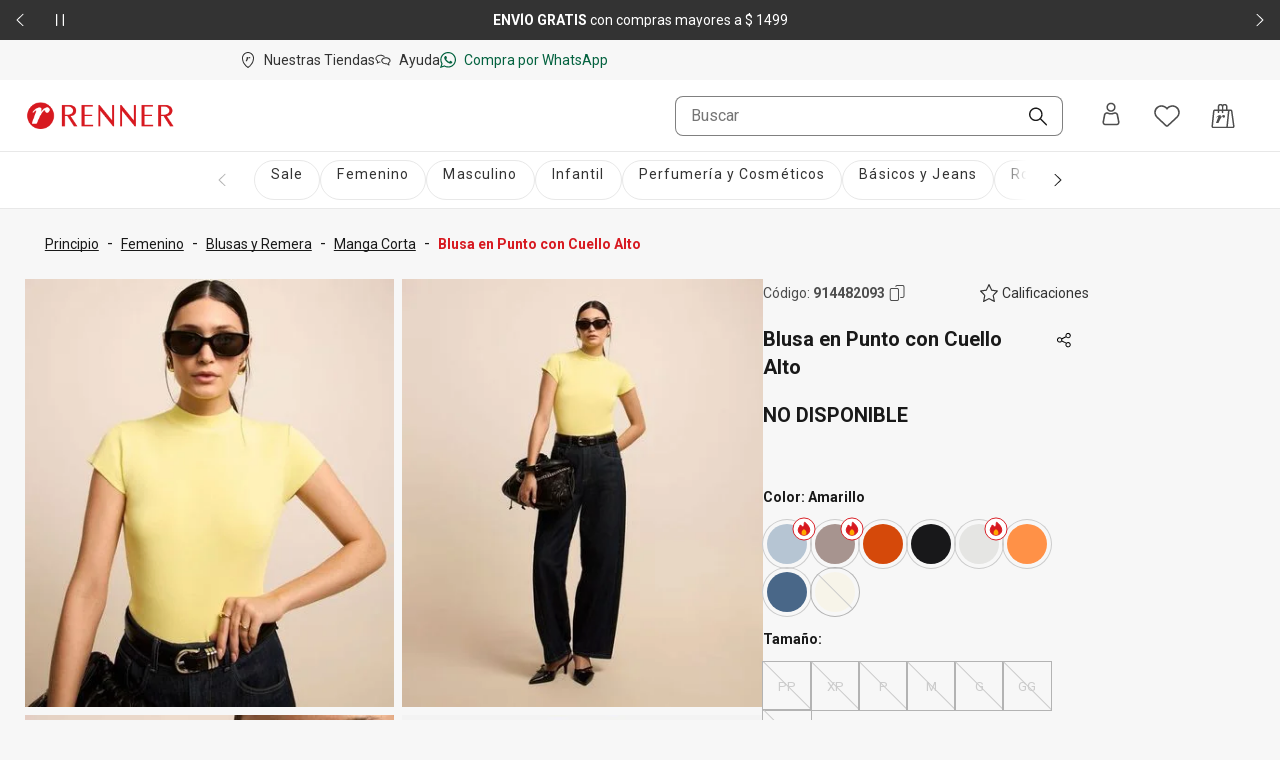

--- FILE ---
content_type: text/html; charset=utf-8
request_url: https://www.renner.com/uy/p/blusa-en-punto-con-cuello-alto/799849389/914482093
body_size: 63723
content:
<!DOCTYPE html><html lang="es-UY" data-theme="default"><head><meta charSet="utf-8"/><meta name="viewport" content="width=device-width, initial-scale=1, minimum-scale=1, maximum-scale=1"/><link rel="stylesheet" href="/assets/navigational/_next/static/css/f6a2fdd51ed7fe2b.css" nonce="YTVmMzQxNzYtYWNiZC00NTA3LWJmZDUtMmZmZmQyOGExMzc4" data-precedence="next"/><link rel="stylesheet" href="/assets/navigational/_next/static/css/9899d6db577f68e2.css" nonce="YTVmMzQxNzYtYWNiZC00NTA3LWJmZDUtMmZmZmQyOGExMzc4" data-precedence="next"/><link rel="stylesheet" href="/assets/navigational/_next/static/css/b8e302d41b271438.css" nonce="YTVmMzQxNzYtYWNiZC00NTA3LWJmZDUtMmZmZmQyOGExMzc4" data-precedence="next"/><link rel="stylesheet" href="/assets/navigational/_next/static/css/cb2369630a40d515.css" nonce="YTVmMzQxNzYtYWNiZC00NTA3LWJmZDUtMmZmZmQyOGExMzc4" data-precedence="next"/><link rel="stylesheet" href="/assets/navigational/_next/static/css/3a92c0a3717d23e5.css" nonce="YTVmMzQxNzYtYWNiZC00NTA3LWJmZDUtMmZmZmQyOGExMzc4" data-precedence="next"/><link rel="stylesheet" href="/assets/navigational/_next/static/css/841fa331cddab314.css" nonce="YTVmMzQxNzYtYWNiZC00NTA3LWJmZDUtMmZmZmQyOGExMzc4" data-precedence="next"/><link rel="stylesheet" href="/assets/navigational/_next/static/css/5b406c84b503e990.css" nonce="YTVmMzQxNzYtYWNiZC00NTA3LWJmZDUtMmZmZmQyOGExMzc4" data-precedence="next"/><link rel="stylesheet" href="/assets/navigational/_next/static/css/40e58e636710c3f7.css" nonce="YTVmMzQxNzYtYWNiZC00NTA3LWJmZDUtMmZmZmQyOGExMzc4" data-precedence="next"/><link rel="stylesheet" href="/assets/navigational/_next/static/css/b0c29d0044da452a.css" nonce="YTVmMzQxNzYtYWNiZC00NTA3LWJmZDUtMmZmZmQyOGExMzc4" data-precedence="next"/><link rel="stylesheet" href="/assets/navigational/_next/static/css/5b1f49303315ce61.css" nonce="YTVmMzQxNzYtYWNiZC00NTA3LWJmZDUtMmZmZmQyOGExMzc4" data-precedence="next"/><link rel="stylesheet" href="/assets/navigational/_next/static/css/27fb09d704e3c4bb.css" nonce="YTVmMzQxNzYtYWNiZC00NTA3LWJmZDUtMmZmZmQyOGExMzc4" data-precedence="next"/><link rel="preload" as="script" fetchPriority="low" nonce="YTVmMzQxNzYtYWNiZC00NTA3LWJmZDUtMmZmZmQyOGExMzc4" href="/assets/navigational/_next/static/chunks/webpack-13e73dcdf3cb6785.js"/><script src="/assets/navigational/_next/static/chunks/1f2637e9-de0295ba995a2152.js" async="" nonce="YTVmMzQxNzYtYWNiZC00NTA3LWJmZDUtMmZmZmQyOGExMzc4"></script><script src="/assets/navigational/_next/static/chunks/5640-f7ea289c95ed1c78.js" async="" nonce="YTVmMzQxNzYtYWNiZC00NTA3LWJmZDUtMmZmZmQyOGExMzc4"></script><script src="/assets/navigational/_next/static/chunks/main-app-1b8a604476dce708.js" async="" nonce="YTVmMzQxNzYtYWNiZC00NTA3LWJmZDUtMmZmZmQyOGExMzc4"></script><script src="/assets/navigational/_next/static/chunks/179-df7a6cd2e069a8ae.js" async="" nonce="YTVmMzQxNzYtYWNiZC00NTA3LWJmZDUtMmZmZmQyOGExMzc4"></script><script src="/assets/navigational/_next/static/chunks/app/global-error-3790fe9d68b5b620.js" async="" nonce="YTVmMzQxNzYtYWNiZC00NTA3LWJmZDUtMmZmZmQyOGExMzc4"></script><script src="/assets/navigational/_next/static/chunks/app/%5Blang%5D/p/layout-fcffc40437667c50.js" async="" nonce="YTVmMzQxNzYtYWNiZC00NTA3LWJmZDUtMmZmZmQyOGExMzc4"></script><script src="/assets/navigational/_next/static/chunks/1078-ed5c2cc14339d1ac.js" async="" nonce="YTVmMzQxNzYtYWNiZC00NTA3LWJmZDUtMmZmZmQyOGExMzc4"></script><script src="/assets/navigational/_next/static/chunks/4007-dde93f45d252079e.js" async="" nonce="YTVmMzQxNzYtYWNiZC00NTA3LWJmZDUtMmZmZmQyOGExMzc4"></script><script src="/assets/navigational/_next/static/chunks/4136-67a08e137c9d9c4e.js" async="" nonce="YTVmMzQxNzYtYWNiZC00NTA3LWJmZDUtMmZmZmQyOGExMzc4"></script><script src="/assets/navigational/_next/static/chunks/7724-74c7abdbf1c870d3.js" async="" nonce="YTVmMzQxNzYtYWNiZC00NTA3LWJmZDUtMmZmZmQyOGExMzc4"></script><script src="/assets/navigational/_next/static/chunks/5621-31d2258c5b2e5b41.js" async="" nonce="YTVmMzQxNzYtYWNiZC00NTA3LWJmZDUtMmZmZmQyOGExMzc4"></script><script src="/assets/navigational/_next/static/chunks/1583-a8a82bc5e3a345e2.js" async="" nonce="YTVmMzQxNzYtYWNiZC00NTA3LWJmZDUtMmZmZmQyOGExMzc4"></script><script src="/assets/navigational/_next/static/chunks/6008-2444db132153ee60.js" async="" nonce="YTVmMzQxNzYtYWNiZC00NTA3LWJmZDUtMmZmZmQyOGExMzc4"></script><script src="/assets/navigational/_next/static/chunks/7193-e9cbb29e96facbe7.js" async="" nonce="YTVmMzQxNzYtYWNiZC00NTA3LWJmZDUtMmZmZmQyOGExMzc4"></script><script src="/assets/navigational/_next/static/chunks/1123-a279d74da81a0447.js" async="" nonce="YTVmMzQxNzYtYWNiZC00NTA3LWJmZDUtMmZmZmQyOGExMzc4"></script><script src="/assets/navigational/_next/static/chunks/1694-97aa0dae3c6a1e4b.js" async="" nonce="YTVmMzQxNzYtYWNiZC00NTA3LWJmZDUtMmZmZmQyOGExMzc4"></script><script src="/assets/navigational/_next/static/chunks/2353-3c19905042e8f72c.js" async="" nonce="YTVmMzQxNzYtYWNiZC00NTA3LWJmZDUtMmZmZmQyOGExMzc4"></script><script src="/assets/navigational/_next/static/chunks/747-ece76d9015c65370.js" async="" nonce="YTVmMzQxNzYtYWNiZC00NTA3LWJmZDUtMmZmZmQyOGExMzc4"></script><script src="/assets/navigational/_next/static/chunks/672-0fe62b94c7780824.js" async="" nonce="YTVmMzQxNzYtYWNiZC00NTA3LWJmZDUtMmZmZmQyOGExMzc4"></script><script src="/assets/navigational/_next/static/chunks/app/%5Blang%5D/page-bed86588f39bc7bb.js" async="" nonce="YTVmMzQxNzYtYWNiZC00NTA3LWJmZDUtMmZmZmQyOGExMzc4"></script><script src="/assets/navigational/_next/static/chunks/3303-5493e4af7b445d5e.js" async="" nonce="YTVmMzQxNzYtYWNiZC00NTA3LWJmZDUtMmZmZmQyOGExMzc4"></script><script src="/assets/navigational/_next/static/chunks/9261-99a846e7d4cb1775.js" async="" nonce="YTVmMzQxNzYtYWNiZC00NTA3LWJmZDUtMmZmZmQyOGExMzc4"></script><script src="/assets/navigational/_next/static/chunks/4141-a647fb35c2ae8dd6.js" async="" nonce="YTVmMzQxNzYtYWNiZC00NTA3LWJmZDUtMmZmZmQyOGExMzc4"></script><script src="/assets/navigational/_next/static/chunks/2864-02054e676264dea0.js" async="" nonce="YTVmMzQxNzYtYWNiZC00NTA3LWJmZDUtMmZmZmQyOGExMzc4"></script><script src="/assets/navigational/_next/static/chunks/app/layout-00f9a542a5513be6.js" async="" nonce="YTVmMzQxNzYtYWNiZC00NTA3LWJmZDUtMmZmZmQyOGExMzc4"></script><script src="/assets/navigational/_next/static/chunks/app/not-found-5e4dbc4e9ba2ed03.js" async="" nonce="YTVmMzQxNzYtYWNiZC00NTA3LWJmZDUtMmZmZmQyOGExMzc4"></script><script src="/assets/navigational/_next/static/chunks/8306-8fa965aed1b469eb.js" async="" nonce="YTVmMzQxNzYtYWNiZC00NTA3LWJmZDUtMmZmZmQyOGExMzc4"></script><script src="/assets/navigational/_next/static/chunks/6682-07eb191158509e39.js" async="" nonce="YTVmMzQxNzYtYWNiZC00NTA3LWJmZDUtMmZmZmQyOGExMzc4"></script><script src="/assets/navigational/_next/static/chunks/app/%5Blang%5D/p/%5B...path%5D/page-b1d97884fa85358d.js" async="" nonce="YTVmMzQxNzYtYWNiZC00NTA3LWJmZDUtMmZmZmQyOGExMzc4"></script><link rel="preload" href="https://www.googletagmanager.com/gtm.js?id=GTM-KT5W7SJQ" as="script" nonce="YTVmMzQxNzYtYWNiZC00NTA3LWJmZDUtMmZmZmQyOGExMzc4"/><link rel="preload" href="/api/scripts/apps-flyer.js?n=YTVmMzQxNzYtYWNiZC00NTA3LWJmZDUtMmZmZmQyOGExMzc4" as="script" nonce="YTVmMzQxNzYtYWNiZC00NTA3LWJmZDUtMmZmZmQyOGExMzc4"/><link rel="preload" href="/api/scripts/clarity.js?n=YTVmMzQxNzYtYWNiZC00NTA3LWJmZDUtMmZmZmQyOGExMzc4" as="script" nonce="YTVmMzQxNzYtYWNiZC00NTA3LWJmZDUtMmZmZmQyOGExMzc4"/><meta name="next-size-adjust" content=""/><meta name="theme-color" content="#ffffff"/><link rel="preconnect" href="https://img.lojasrenner.com.br" data-testid="img"/><link rel="preconnect" href="https://lrsa-media.lojasrenner.com.br" data-testid="lrsa-media"/><link rel="dns-prefetch" href="https://www.googletagmanager.com" data-testid="gtm"/><link rel="dns-prefetch" href="https://www.google-analytics.com" data-testid="analytics"/><link rel="preload" data-testid="link-preload" as="image" href="https://lrsa-media.lojasrenner.com.br/uri/medium_914482106_001_3_1e38e8548b.jpg" fetchPriority="high"/><script data-testid="header-json-ld-organization" type="application/ld+json">{"@context":"https://schema.org","@type":"Organization","url":"https://www.renner.com/uy","logo":"https://lrsa-media.lojasrenner.com.br/logo_red3_be23ce1867.webp"}</script><script data-testid="header-json-ld-store" type="application/ld+json">{"@context":"https://schema.org","@type":"ClothingStore","url":"https://www.renner.com/uy","name":"Renner | Moda femenina, masculina, infantil y de perfumes","address":"Avenida 18 de Julio, 1301, Montevideo, Uruguay"}</script><title>Blusa en Punto con Cuello Alto | Renner</title><meta name="description" content="Blusa en punto con cuello alto, manga corta y malla texturizadaBlusa femeninaCuello altoManga cortaTexturizadaMaterial más sostenibleTejido: Punto"/><meta name="application-name" content="Lojas Renner"/><meta name="robots" content="index,follow"/><link rel="canonical" href="https://www.renner.com/uy/p/blusa-en-punto-con-cuello-alto/799849389/914482093"/><link rel="alternate" hrefLang="es-UY" href="https://www.renner.com/uy"/><meta name="format-detection" content="telephone=no"/><meta name="google-site-verification" content="Uvi3c5DmHO8DXs_8RTxuEqb5sBu2hoUyjPn_mK-nUwE"/><meta name="mobile-web-app-capable" content="yes"/><meta name="apple-mobile-web-app-status-bar-style" content="default"/><meta property="og:title" content="Blusa en Punto con Cuello Alto | Renner"/><meta property="og:description" content="Blusa en punto con cuello alto, manga corta y malla texturizadaBlusa femeninaCuello altoManga cortaTexturizadaMaterial más sostenibleTejido: Punto"/><meta property="og:url" content="https://www.renner.com/uy/p/blusa-en-punto-con-cuello-alto/799849389/914482093"/><meta property="og:site_name" content="Lojas Renner"/><meta property="og:image" content="https://lrsa-media.lojasrenner.com.br/uri/medium_914482106_001_3_1e38e8548b.jpg"/><meta property="og:type" content="website"/><meta name="twitter:card" content="summary_large_image"/><meta name="twitter:title" content="Blusa en Punto con Cuello Alto | Renner"/><meta name="twitter:description" content="Blusa en punto con cuello alto, manga corta y malla texturizadaBlusa femeninaCuello altoManga cortaTexturizadaMaterial más sostenibleTejido: Punto"/><meta name="twitter:image" content="https://lrsa-media.lojasrenner.com.br/uri/medium_914482106_001_3_1e38e8548b.jpg"/><link rel="icon" href="/favicon.ico" type="image/x-icon" sizes="256x256"/><link rel="icon" href="/favicon.ico"/><script nonce="YTVmMzQxNzYtYWNiZC00NTA3LWJmZDUtMmZmZmQyOGExMzc4">document.querySelectorAll('body link[rel="icon"], body link[rel="apple-touch-icon"]').forEach(el => document.head.appendChild(el))</script><script src="/assets/navigational/_next/static/chunks/polyfills-42372ed130431b0a.js" noModule="" nonce="YTVmMzQxNzYtYWNiZC00NTA3LWJmZDUtMmZmZmQyOGExMzc4"></script></head><body class="__className_d8bbf4"><div hidden=""><!--$--><!--/$--></div><div class="strip-banner_containerStripBanner__qNrOA" role="region" aria-label="Área de carrusel" id="strip-banner-header"><div class="keen-slider"><button type="button" class="button-navigation_containerButtonNavigation__PQll6 button-navigation_left__Qydci button-navigation_dark__0BNlJ" aria-label="Elemento anterior - 2 de 2"><div class="button-navigation_arrowContainer__nCHss"><svg xmlns="http://www.w3.org/2000/svg" width="24" height="24" viewBox="0 0 24 24" fill="currentColor" class="button-navigation_icon__mqCBa black"><path d="m16 3-9 8.5c-.3.3-.3.8 0 1.1l9 8.4c.1.1.3.2.5.2s.4-.1.5-.2.2-.3.2-.5-.1-.4-.2-.5l-8.4-8L17 4c.3-.3.3-.8 0-1.1-.2-.2-.7-.2-1 .1"></path></svg></div></button><div class="strip-banner_buttonPlayPause__RKZJh containerButtonPlayPause"><button class="PausePlay_mainButton__EyfKJ" aria-label="Pausar banner giratorio" data-testid="play-pause-button"><div class="PausePlay_playButton__V1COe"><svg xmlns="http://www.w3.org/2000/svg" width="24" height="24" viewBox="0 0 24 24" fill="currentColor" class="PausePlay_icon__Al4vL PausePlay_fadeIn__kpwyR PausePlay_white__9JrZH" data-testid="icon-pause"><path d="M8 4v16c0 .6-.4 1-1 1s-1-.4-1-1V4c0-.6.4-1 1-1s1 .4 1 1m9-1c-.6 0-1 .4-1 1v16c0 .6.4 1 1 1s1-.4 1-1V4c0-.6-.4-1-1-1" fill-rule="evenodd"></path></svg></div></button></div><div class="keen-slider__slide strip-banner_slide__yRLwj" aria-hidden="false"><div class="strip_containerSlider__f3rvv strip_dark__Dkw0c"><a class="strip_contentLink__7QHMQ" id="447" order="1" label="&lt;p&gt;Obtené&lt;strong&gt; 10% OFF&lt;/strong&gt;* en tu primera compra mayor a&lt;strong&gt; $ 999&lt;/strong&gt; | cupón &lt;strong&gt;BIENVENIDO&lt;/strong&gt;&lt;/p&gt;" name="10% OFF* en tu primera compra mayor a $ 999 con el cupón HOLAPP" target="_self" href="/uy/l/novedades/lst00000042"><div><p>Obtené<strong> 10% OFF</strong>* en tu primera compra mayor a<strong> $ 999</strong> | cupón <strong>BIENVENIDO</strong></p></div></a></div></div><div class="keen-slider__slide strip-banner_slide__yRLwj" tabindex="-1" aria-hidden="true"><div class="strip_containerSlider__f3rvv strip_dark__Dkw0c"><a class="strip_contentLink__7QHMQ" id="152" order="2" label="&lt;p&gt;&lt;strong style=&quot;color: rgb(25, 25, 25); background-color: rgb(247, 247, 247);&quot;&gt;ENVÍO GRATIS &lt;/strong&gt;&lt;span style=&quot;color: rgb(25, 25, 25); background-color: rgb(247, 247, 247);&quot;&gt;con compras mayores a $ 1499&lt;/span&gt;&lt;/p&gt;" name="ENVÍO GRATIS con compras mayores a $ 1499" tabindex="-1" href="/uy/regulaciones" target="_blank"><div><p><strong>ENVÍO GRATIS </strong><span>con compras mayores a $ 1499</span></p></div></a></div></div><button type="button" class="button-navigation_containerButtonNavigation__PQll6 button-navigation_right__YF1bI button-navigation_dark__0BNlJ" aria-label="Elemento siguiente - 2 de 2"><div class="button-navigation_arrowContainer__nCHss"><svg xmlns="http://www.w3.org/2000/svg" width="24" height="24" viewBox="0 0 24 24" fill="currentColor" class="button-navigation_icon__mqCBa black"><path d="m8 21 9-8.5c.3-.3.3-.8 0-1.1L8 3c-.1-.1-.3-.2-.5-.2s-.4.1-.5.2-.2.3-.2.5.1.4.2.5l8.4 8L7 20c-.3.3-.3.8 0 1.1.2.2.7.2 1-.1"></path></svg></div></button></div><div class="visuallyHidden" aria-live="polite" tabindex="-1" aria-hidden="true"><p>Obtené<strong> 10% OFF</strong>* en tu primera compra mayor a<strong> $ 999</strong> | cupón <strong>BIENVENIDO</strong></p></div></div><header class="Header_header__vCg34" data-testid="headerContainer"><div class="Header_headerLinksContainer__SyzhF" data-testid="headerId"><div class="Header_headerLinks__QcfKF"><ul class="HeaderQuickLinks_links__QTnTo HeaderQuickLinks_linksLeft__jGH9M"><li class="HeaderQuickLinks_link__mkz0e"><a id="142" label="Nuestras Tiendas" name="Nuestras Tiendas" class="" href="/uy/nuestras-tiendas"><svg xmlns="http://www.w3.org/2000/svg" width="16" height="16" viewBox="0 0 24 24" fill="currentColor"><path d="M15.46 8.78c-.19.65-.7.92-1.07.89-.45-.05-.67-.49-.72-.86-.08-.15-.37-.14-.54.05-.65.71-1.17 1.63-1.41 2.08-.37.74-.8 1.7-1.28 2.9 0 0-.03.1-.16.1H8.67c-.07 0-.1-.02-.13-.06-.07-.08-.03-.16-.02-.17.06-.18 1.62-4.42 1.69-4.65.06-.17.02-.29-.11-.3-.05 0-.16.02-.45.26-.21.19-.56.56-.56.56-.09.11-.19 0-.22-.05-.03-.07-.06-.18.01-.27.74-1.09 1.79-1.61 2.22-1.69.63-.11.97.03 1.1.3.19.39-.03 1.21-.11 1.5.57-.93 1.12-1.35 1.34-1.49 1.5-.98 2.27.09 2.03.9m5.57.55c0 8.96-8.28 14.29-8.63 14.51-.12.08-.25.12-.4.12s-.29-.04-.41-.12c-.37-.24-8.63-5.56-8.63-14.51.01-5.13 4.06-9.3 9.03-9.3s9.03 4.17 9.04 9.3m-1.54 0c0-4.27-3.36-7.74-7.5-7.74s-7.5 3.47-7.5 7.74c0 7 5.95 11.78 7.5 12.9 1.55-1.13 7.5-5.9 7.5-12.9"></path></svg><span>Nuestras Tiendas</span></a></li><li class="HeaderQuickLinks_link__mkz0e"><a id="98" order="0" label="Ayuda" name="Ayuda" class="" href="https://contactanos-uydesk.renner.com/hc/es-uy" target="_blank" rel="noopener noreferrer"><svg xmlns="http://www.w3.org/2000/svg" width="16" height="16" viewBox="0 0 24 24" fill="currentColor"><path d="M8.65 5.6c1.9.1 3.5.8 4.6 1.7.5-.2 1.1-.4 1.7-.4-1.3-1.6-3.6-2.7-6.2-2.8-4.3-.2-7.9 2.2-8.1 5.5-.1 2 1.2 3.3 2.4 4.2l-.3 2.4c0 .3-.07.69.23.89.46.32 1.12-.06 1.3-.13.58-.29.25-.13 1.15-.63.3-.2.93-.63 1.13-.63h1.7l-.4-1.4h-1.3c-.4 0-.8.2-1.8.8-.12.05-.35.23-.49.28l.09-.58c.2-1.1.3-1.7-.2-2-1.4-1-2-2-2-3.1.1-2.4 3-4.3 6.5-4.1zm7.8 2.2c-3.9-.1-7.1 2.3-7.1 5.2s3.1 5.4 6.9 5.4h1.5c.3.1 1.4.9 1.9 1.2.3.2.47.33.7.5.3.22.72.27.95.19.6-.21.35-.99-.05-2.69-.1-.2-.2-.6-.2-.8v-.1c1.2-1 2.18-2.04 2.3-3.5.24-2.89-3-5.3-6.9-5.4m3.4 8.1c-.4.3-.3.8 0 2.2-1.1-.7-1.6-1.1-2-1.1h-1.5c-3 0-5.4-1.8-5.4-3.9s2.5-3.7 5.5-3.7 5.3 1.8 5.3 3.9c0 1-.7 1.6-1.9 2.6"></path></svg><span>Ayuda</span></a></li><li class="HeaderQuickLinks_link__mkz0e"><a id="133" order="0" label="Compra por WhatsApp" name="Compra por WhatsApp" class="HeaderQuickLinks_whatsappLink__LVk4g" href="https://api.whatsapp.com/send/?phone=59894283682&amp;text&amp;app_absent=0&amp;utm_source=LinkBio&amp;utm_medium=MKTCorp&amp;utm_campaign=Instagram_RennerUY_2022_Setembro_WhatsApp" target="_blank" rel="noopener noreferrer"><svg xmlns="http://www.w3.org/2000/svg" width="16" height="16" viewBox="0 0 24 24" fill="currentColor"><path d="M9.5 6.5C9.3 5.9 9 6 8.9 6h-.6c-.2 0-.5 0-.8.3s-1.1 1-1.1 2.4c-.1 1.5 1 2.9 1.1 3.1s2 3.4 5 4.7 3 .9 3.6.9 1.8-.7 2.1-1.3c.3-.7.3-1.3.2-1.4s-.3-.2-.6-.4-1.7-.9-2-1-.5-.2-.7.1-.8.9-1 1.1-.4.2-.7 0-1.3-.5-2.4-1.6c-.9-.8-1.4-1.8-1.6-2.1s0-.5.2-.6l.5-.5c.2-.2.2-.3.3-.5s.1-.4 0-.5-.6-1.6-.9-2.2m2.7-4.8c2.7 0 5.2 1 7.1 2.9s2.9 4.4 2.9 7.1-1 5.2-2.9 7c-1.9 1.9-4.4 2.9-7.1 2.9-1.7 0-3.4-.4-4.9-1.2l-.6-.4-.7.3-3.3 1 1-3.1.3-.7-.4-.7c-.9-1.5-1.4-3.3-1.4-5.1 0-2.7 1-5.2 2.9-7.1C7 2.8 9.5 1.7 12.2 1.7m0-1.7C5.7 0 .4 5.2.4 11.7c0 2.2.6 4.3 1.7 6L0 24l6.5-2.1c1.7.9 3.6 1.5 5.7 1.5 6.5 0 11.8-5.2 11.8-11.7S18.7 0 12.2 0" fill-rule="evenodd"></path></svg><span>Compra por WhatsApp</span></a></li></ul></div></div><div data-testid="header-navbar"><nav><div id="navShadow"></div><div class="HeaderNavbar_searchOverlay__QtD5q"></div><div id="spacingEmpty" class="HeaderNavbar_spacingEmpty__TQ83y"></div><div class="HeaderNavbar_headerBar__f41o7 HeaderNavbar_onlyOpen__qyuY4" id="navbar"><div class="HeaderNavbar_headerBarContainer__zZ_l_ container"><div class="HeaderNavbar_containerLogoExpanded__4kEYT" id="headerLogoContainer" data-testid="headerLogoContainer"></div><div class="HeaderNavbar_containerMenuExpanded__LwOmI"><div class="HeaderMenu_clickableButtonArea__h_5AU"><button class="HeaderMenu_hamburgerMenu__40yRm" aria-label="Menú"><svg xmlns="http://www.w3.org/2000/svg" width="24" height="24" viewBox="0 0 24 24" fill="currentColor"><path d="M4 6.31c0-.45.36-.81.8-.81h14.4c.44 0 .8.36.8.81s-.36.81-.8.81H4.8c-.44 0-.8-.36-.8-.81M4 12c0-.45.36-.81.8-.81h14.4c.44 0 .8.36.8.81s-.36.81-.8.81H4.8c-.44 0-.8-.36-.8-.81m.8 4.88c-.44 0-.8.36-.8.81s.36.81.8.81h14.4c.44 0 .8-.36.8-.81s-.36-.81-.8-.81z"></path></svg><span>Menú</span></button></div><div class="HeaderNavbar_containerMenuExpandedWrapper__atMWK"><div class="HeaderNavbar_containerLogoDesktop__oMZBX"></div><div class="HeaderSearchBar_modalContent__5ofa0"><div class="HeaderSearchBar_searchContainer__oENk1"><div class="ds-input-search-input-search-root"><input placeholder="Buscar" class="ds-input-search-input-search-input" id="inputSearch" data-testid="inputSearchHeader" value=""/><button class="ds-input-search-input-search-icon" aria-label="Buscar"><svg xmlns="http://www.w3.org/2000/svg" width="16" height="16" viewBox="0 0 24 24" fill="currentColor" class="ds-input-search-input-search-search-icon"><path d="M9.07.01C4.07.01.02 4.08.02 9.07c0 2.42.94 4.68 2.65 6.4s3.99 2.65 6.4 2.65c2.1 0 4.1-.71 5.7-2.03l7.63 7.63c.36.36.96.36 1.33 0s.36-.96 0-1.33l-7.63-7.63c1.31-1.61 2.03-3.6 2.03-5.71C18.13 4.06 14.06 0 9.07 0Zm5.08 14.15c-1.36 1.36-3.16 2.1-5.08 2.1s-3.73-.75-5.08-2.1-2.1-3.16-2.1-5.08.8-3.78 2.1-5.08S7.1 1.9 9.07 1.9c3.96 0 7.18 3.23 7.18 7.18 0 1.91-.75 3.73-2.1 5.08"></path></svg></button><span class="ds-visually-hidden-text" style="position:absolute;border:0;width:1px;height:1px;padding:0;margin:-1px;overflow:hidden;clip:rect(0, 0, 0, 0);white-space:nowrap;word-wrap:normal">Buscar</span></div></div><div class="HeaderSearchBar_mobileSearchIconButtonArea__xlNlb"><svg xmlns="http://www.w3.org/2000/svg" width="24" height="24" viewBox="0 0 24 24" fill="currentColor" class="HeaderSearchBar_mobileSearchIcon__Kr8Q4" data-testid="mobileSearchIcon"><path d="M9.07.01C4.07.01.02 4.08.02 9.07c0 2.42.94 4.68 2.65 6.4s3.99 2.65 6.4 2.65c2.1 0 4.1-.71 5.7-2.03l7.63 7.63c.36.36.96.36 1.33 0s.36-.96 0-1.33l-7.63-7.63c1.31-1.61 2.03-3.6 2.03-5.71C18.13 4.06 14.06 0 9.07 0Zm5.08 14.15c-1.36 1.36-3.16 2.1-5.08 2.1s-3.73-.75-5.08-2.1-2.1-3.16-2.1-5.08.8-3.78 2.1-5.08S7.1 1.9 9.07 1.9c3.96 0 7.18 3.23 7.18 7.18 0 1.91-.75 3.73-2.1 5.08"></path></svg></div><!--$!--><template data-dgst="BAILOUT_TO_CLIENT_SIDE_RENDERING"></template><!--/$--></div></div></div><div class="HeaderNavbar_notOpen__mV5Jd HeaderNavbar_containerLogo__ogXLk"></div><div class="HeaderUserContent_links__s44gB HeaderNavbar_notOpen__mV5Jd"><div class="HeaderUserContent_headerUserWrapper___MJQH"><div class="HeaderUserContent_myAccountButton__Aic8K" aria-label="Entra o regístrate"><span class="HeaderUserContent_iconAccount__KyyvO"></span><button type="button" aria-haspopup="dialog" aria-expanded="false" aria-controls="id-«Rj4cqlb»" data-state="closed" class="ds-popover-trigger" aria-label="Entra o regístrate"><svg xmlns="http://www.w3.org/2000/svg" width="24" height="24" viewBox="0 0 24 24" fill="currentColor"><path d="M12.01 9.83c2.54 0 4.6-2.06 4.6-4.6s-2.06-4.6-4.6-4.6-4.6 2.06-4.6 4.6 2.06 4.6 4.6 4.6m0-7.68c1.7 0 3.08 1.38 3.08 3.08s-1.38 3.08-3.08 3.08-3.08-1.38-3.08-3.08 1.38-3.08 3.08-3.08m8.52 17.6-1.31-6.83c-.02-.09-.04-.18-.06-.26-.35-1.4-1.6-2.41-3.04-2.45-.52-.03-1.02.06-1.5.26l-.14.06c-.79.33-1.62.51-2.48.52-.86 0-1.69-.18-2.48-.52l-.13-.06c-.48-.2-.98-.29-1.49-.26-1.44.04-2.7 1.05-3.04 2.44l-.06.27-1.31 6.83c-.17.89.06 1.81.64 2.51s1.43 1.1 2.34 1.1h11.07c.91 0 1.76-.4 2.34-1.1s.81-1.62.64-2.51zm-2.66-6.76-.25.14s.02.08.02.09l1.32 6.83c.08.42-.03.86-.3 1.19s-.68.52-1.11.52H6.47c-.43 0-.84-.19-1.11-.52s-.38-.77-.3-1.19l1.31-6.81s.02-.07.03-.11v-.07c.22-.71.85-1.22 1.57-1.26h.04c.23 0 .45.05.66.14 1.06.47 2.18.69 3.34.69s2.29-.22 3.35-.69c.22-.1.45-.15.69-.14.74.05 1.37.55 1.57 1.26l.26-.07z"></path></svg></button></div></div><button class="HeaderUserContent_buttonIcon__34UrE HeaderUserContent_wishlistHover__0OgJ2" aria-label="Acceso a tus favoritos"><svg xmlns="http://www.w3.org/2000/svg" width="24" height="24" viewBox="0 0 24 24" fill="currentColor"><path d="M12 4.68c.2-.2.4-.5.6-.7.9-.9 2.1-1.5 3.39-1.8h.2c1.6-.4 3.19-.1 4.59.7 2.2 1.3 3.39 3.7 3.19 6.21-.1 1.6-.9 3.1-2.1 4.2l-9.08 8.41c-.5.4-1.2.4-1.7 0l-8.97-8.41c-1.2-1.1-1.9-2.6-2.1-4.21-.2-2.5 1-4.91 3.19-6.21 1.4-.8 2.99-1.1 4.59-.7H8c1.3.3 2.4.9 3.39 1.8.2.2.4.4.6.7Z" fill-rule="evenodd"></path></svg></button><button class="HeaderMinicart_buttonIcon__w_JC4" aria-label="Acceso a la bolsa de compras"><svg xmlns="http://www.w3.org/2000/svg" width="24" height="24" viewBox="0 0 24 24" fill="currentColor"><path d="M13.6 11.35c.28.24.42.56.41.92-.02.57-.27 1.03-.78 1.32-.57.33-1.17.13-1.44-.46-.05-.12-.09-.25-.12-.38-.02-.1-.08-.15-.18-.17-.21-.04-.39.03-.53.18-.36.38-.67.79-.96 1.21-.6.86-1.06 1.78-1.49 2.72-.23.51-.46 1.03-.68 1.55-.09.2-.18.41-.27.61-.06.13-.11.16-.25.16h-2c-.18 0-.29-.13-.22-.31.63-1.64 1.26-3.28 1.88-4.92l.03-.07c.09-.23.17-.46.26-.69.02-.06.04-.13.04-.2 0-.15-.11-.23-.26-.18-.08.03-.15.07-.22.11-.24.16-.44.36-.64.56l-.13.13-.12.12-.09.09q-.12.12-.24 0c-.11-.11-.12-.28-.02-.41.23-.33.51-.64.81-.91.46-.42.97-.76 1.55-1.01.39-.17.8-.23 1.22-.18.49.06.73.32.75.8.01.37-.06.74-.15 1.1-.02.06-.03.12-.05.19l-.03.12c.04-.05.07-.1.11-.16l.24-.33c.34-.45.72-.87 1.18-1.2.38-.27.79-.49 1.26-.57.42-.07.82-.02 1.15.26Zm9.47 12.18c-.36.41-.88.65-1.42.65H2.36c-.53 0-1.05-.23-1.4-.62-.36-.4-.53-.93-.48-1.46L2.03 7.08c.1-.97.91-1.69 1.88-1.69H6.7V2.66C6.71 1.1 7.98-.17 9.54-.17c.8 0 1.55.33 2.09.92.54-.58 1.29-.92 2.09-.92 1.56 0 2.83 1.27 2.83 2.83v2.73h3.03c.94 0 1.74.7 1.87 1.63l2.07 15.01c.07.54-.09 1.09-.45 1.5M12.37 5.39h2.68V2.66c0-.74-.6-1.34-1.34-1.34s-1.32.57-1.34 1.3v2.76Zm-4.17 0h2.68V2.66c-.02-.77-.61-1.34-1.34-1.34s-1.34.6-1.34 1.34zm7.13 17.3 1.63-15.8h-4.59v1.5c0 .41-.33.75-.75.75s-.75-.33-.75-.75v-1.5H8.19v1.5c0 .41-.33.75-.75.75s-.75-.33-.75-.75v-1.5H3.91c-.2 0-.37.15-.39.36L1.97 22.26c-.01.11.02.22.1.31.08.08.18.13.29.13h12.96Zm6.71-.45L19.97 7.23c-.03-.2-.2-.34-.39-.34h-1.11l-1.63 15.8h4.82c.12 0 .22-.05.3-.14s.11-.2.09-.31Z"></path></svg></button></div></div></div></nav></div><div class="HeaderNavbar_containerMenuDesktop__x8K9Y"></div></header><div class="menu-categories_wrapperMenu__X17RS"><div class="menu-categories_overlay___oc9_" data-testid="overlay"></div><div class="menu-categories_sidebar__EJNhm" data-testid="sidebar" tabindex="0"><div class="menu-categories_wrapper__JYdqz"><h2>Menú</h2><button class="menu-categories_buttonClose__o1zGf" aria-label="Cerrar menu"><svg xmlns="http://www.w3.org/2000/svg" width="16" height="16" viewBox="0 0 24 24" fill="currentColor"><path d="m13.18 12 8.08-8.08c.32-.32.32-.85 0-1.18-.32-.32-.85-.32-1.18 0L12 10.82 3.92 2.74c-.32-.32-.85-.33-1.18 0-.33.32-.33.85 0 1.18L10.82 12l-8.08 8.08c-.32.33-.32.85 0 1.18.16.16.38.24.59.24s.43-.08.59-.24L12 13.18l8.08 8.08c.33.32.85.32 1.18 0 .32-.33.32-.85 0-1.18z"></path></svg></button></div><div class="menu-categories_wrapperSidebar__6ujWZ"><!--$!--><template data-dgst="BAILOUT_TO_CLIENT_SIDE_RENDERING"></template><!--/$--></div></div></div><script data-testid="pdp-json-ld" type="application/ld+json">{"@context":"https://schema.org","@type":"Product","name":"Blusa en Punto con Cuello Alto","image":["https://lrsa-media.lojasrenner.com.br/uri/medium_914482106_001_3_1e38e8548b.jpg","https://lrsa-media.lojasrenner.com.br/uri/medium_914482106_001_4_afd81b6a44.jpg","https://lrsa-media.lojasrenner.com.br/uri/medium_914482106_001_5_719eee40d9.jpg","https://lrsa-media.lojasrenner.com.br/uri/medium_914482106_001_12_c24fa962ab.jpg","https://lrsa-media.lojasrenner.com.br/uri/medium_914482106_001_13_9faa20f6fe.jpg"],"sku":"914482093","brand":"Cortelle","offers":{"@type":"Offer","priceCurrency":"UYU","url":"https://www.renner.com/uy/p/blusa-en-punto-con-cuello-alto/799849389/914482093","price":"399.00","itemCondition":"https://schema.org/NewCondition","availability":"Discontinued","priceSpecification":{"@type":"UnitPriceSpecification","priceType":"https://schema.org/ListPrice","price":"1199.00","priceCurrency":"UYU"}}}</script><div class="Breadcrumb_wrapper__SWFCd"><div class="container"><ol class="Breadcrumb_container__tse8K" itemScope="" itemType="https://schema.org/BreadcrumbList" aria-label="breadcrumb"><li class="Breadcrumb_previous-button__56Ont"><a role="button" class="Breadcrumb_previous-button-icon__pP19t"><svg xmlns="http://www.w3.org/2000/svg" width="16" height="16" viewBox="0 0 24 24" fill="currentColor" aria-hidden="true" focusable="false"><path d="m16 3-9 8.5c-.3.3-.3.8 0 1.1l9 8.4c.1.1.3.2.5.2s.4-.1.5-.2.2-.3.2-.5-.1-.4-.2-.5l-8.4-8L17 4c.3-.3.3-.8 0-1.1-.2-.2-.7-.2-1 .1"></path></svg><span class="ds-visually-hidden-text" style="position:absolute;border:0;width:1px;height:1px;padding:0;margin:-1px;overflow:hidden;clip:rect(0, 0, 0, 0);white-space:nowrap;word-wrap:normal">Volver a la página Manga Corta</span></a></li><li itemScope="" itemProp="itemListElement" itemType="https://schema.org/ListItem"><a title="Principio" class="Breadcrumb_link__g4o3e" href="/uy"><span itemProp="name">Principio</span></a><meta itemProp="position" content="1"/><meta itemProp="item" content="https://www.renner.com/uy/"/></li><li class="Breadcrumb_separator__obgql" aria-hidden="true">-</li><li itemScope="" itemProp="itemListElement" itemType="https://schema.org/ListItem"><a title="Femenino" class="Breadcrumb_link__g4o3e" href="/uy/c/femenino/cat200001uy"><span itemProp="name">Femenino</span></a><meta itemProp="position" content="2"/><meta itemProp="item" content="https://www.renner.com/uy/c/femenino/cat200001uy"/></li><li class="Breadcrumb_separator__obgql" aria-hidden="true">-</li><li itemScope="" itemProp="itemListElement" itemType="https://schema.org/ListItem"><a title="Blusas y Remera" class="Breadcrumb_link__g4o3e" href="/uy/c/femenino/blusas-y-remera/cat210006uy"><span itemProp="name">Blusas y Remera</span></a><meta itemProp="position" content="3"/><meta itemProp="item" content="https://www.renner.com/uy/c/femenino/blusas-y-remera/cat210006uy"/></li><li class="Breadcrumb_separator__obgql" aria-hidden="true">-</li><li itemScope="" itemProp="itemListElement" itemType="https://schema.org/ListItem"><a title="Manga Corta" class="Breadcrumb_link__g4o3e" href="/uy/c/femenino/blusas-y-remera/manga-corta/cat210026uy"><span itemProp="name">Manga Corta</span></a><meta itemProp="position" content="4"/><meta itemProp="item" content="https://www.renner.com/uy/c/femenino/blusas-y-remera/manga-corta/cat210026uy"/></li><li class="Breadcrumb_separator__obgql" aria-hidden="true">-</li><li itemScope="" itemProp="itemListElement" itemType="https://schema.org/ListItem"><a title="Blusa en Punto con Cuello Alto" class="Breadcrumb_link__g4o3e"><span itemProp="name">Blusa en Punto con Cuello Alto</span></a><meta itemProp="position" content="5"/><meta itemProp="item" content="https://www.renner.com/uy/p/blusa-en-punto-con-cuello-alto/799849389/914482093"/></li></ol></div></div><div class="ProductDetails_container__WtzA7 containerDesk"><div class="ProductDetailsImage_wrapper__nsdpT" aria-label="Fotos del producto"><div class="ProductDetailsImage_imageBox__N2afh"><div><button class="ProductDetailsImage_buttonWishlist__w3rll WishlistButton_button__aA_5N"><div class="WishlistButton_buttonWrapper__iUebp"><svg xmlns="http://www.w3.org/2000/svg" width="24" height="24" viewBox="0 0 24 24" fill="currentColor" class="WishlistButton_icon__w9dGY"><path d="m12 20.15 8.81-8.13c.88-.82 1.42-1.93 1.53-3.11.16-1.82-.75-3.61-2.36-4.54-1.04-.6-2.26-.8-3.44-.55l-.2.04c-1.24.27-2.33.96-3.09 1.95l-.14.18c-.27.35-.67.55-1.1.55s-.83-.2-1.1-.55l-.14-.18c-.76-.99-1.86-1.68-3.09-1.95l-.2-.04c-1.18-.25-2.4-.06-3.44.55-1.61.94-2.52 2.72-2.36 4.54.1 1.18.64 2.3 1.53 3.11l8.81 8.13zm0-15.47c.2-.25.41-.49.64-.71.93-.9 2.09-1.52 3.36-1.79l.2-.04c1.56-.34 3.2-.08 4.58.73 2.16 1.26 3.41 3.67 3.2 6.19-.14 1.62-.88 3.14-2.07 4.24l-9.07 8.37c-.47.44-1.2.44-1.68 0L2.09 13.3C.9 12.19.16 10.68.02 9.06c-.22-2.51 1.03-4.93 3.2-6.19 1.38-.81 3.02-1.06 4.58-.73l.2.04c1.27.27 2.43.9 3.36 1.79.23.22.44.45.64.71" fill-rule="evenodd"></path></svg><span class="visuallyHidden" aria-live="polite">Favorito</span></div></button></div><div class="ImageCarousel_slider__3XEwd ProductDetailsImage_carouselSlider__GzWvX ProductDetailsImage_showArrows__9sGpa"><div class="ImageCarousel_container__jLOrW ProductDetailsImage_carousel__C5QHp slider-nav-loop"><div data-index="0"><picture id="«R595nmrmclb»"><img width="397" height="460" loading="eager" alt="Blusa en Punto con Cuello Alto 1" src="https://lrsa-media.lojasrenner.com.br/uri/medium_914482106_001_3_1e38e8548b.jpg" fetchPriority="high" decoding="async"/></picture></div><div data-index="1"><picture id="«R995nmrmclb»"><img width="397" height="460" loading="lazy" alt="Blusa en Punto con Cuello Alto 2" src="https://lrsa-media.lojasrenner.com.br/uri/medium_914482106_001_4_afd81b6a44.jpg"/></picture></div><div data-index="2"><picture id="«Rd95nmrmclb»"><img width="397" height="460" loading="lazy" alt="Blusa en Punto con Cuello Alto 3" src="https://lrsa-media.lojasrenner.com.br/uri/medium_914482106_001_5_719eee40d9.jpg"/></picture></div><div data-index="3"><picture id="«Rh95nmrmclb»"><img width="397" height="460" loading="lazy" alt="Blusa en Punto con Cuello Alto 4" src="https://lrsa-media.lojasrenner.com.br/uri/medium_914482106_001_12_c24fa962ab.jpg"/></picture></div><div data-index="4"><picture id="«Rl95nmrmclb»"><img width="397" height="460" loading="lazy" alt="Blusa en Punto con Cuello Alto 5" src="https://lrsa-media.lojasrenner.com.br/uri/medium_914482106_001_13_9faa20f6fe.jpg"/></picture></div></div><button type="button" class="ImageCarousel_sliderNav__07c_p ProductDetailsImage_arrowLeft__eZzu4 slide-previous-arrow" aria-label="previous"><span><svg xmlns="http://www.w3.org/2000/svg" width="24" height="24" viewBox="0 0 24 24" fill="currentColor"><path d="m16 3-9 8.5c-.3.3-.3.8 0 1.1l9 8.4c.1.1.3.2.5.2s.4-.1.5-.2.2-.3.2-.5-.1-.4-.2-.5l-8.4-8L17 4c.3-.3.3-.8 0-1.1-.2-.2-.7-.2-1 .1"></path></svg></span></button><button type="button" class="ImageCarousel_sliderNav__07c_p ImageCarousel_next__6UHgs ProductDetailsImage_arrowRight___NIY6 slide-next-arrow" aria-label="next"><span><svg xmlns="http://www.w3.org/2000/svg" width="24" height="24" viewBox="0 0 24 24" fill="currentColor"><path d="m16 3-9 8.5c-.3.3-.3.8 0 1.1l9 8.4c.1.1.3.2.5.2s.4-.1.5-.2.2-.3.2-.5-.1-.4-.2-.5l-8.4-8L17 4c.3-.3.3-.8 0-1.1-.2-.2-.7-.2-1 .1"></path></svg></span></button></div><ul class="SlideCarouselIndicator_dots__xo_2r SlideCarouselIndicator_indicators__bSM9F"><li></li><li></li><li></li><li></li><li></li></ul><div class="product-note_productNote__n5qpp"><div class="product-note_productNoteOption__vQCKT" aria-label="El producto no tiene calificaciones. Toca aquí para acceder a la calificación general de la tienda." tabindex="0"><svg xmlns="http://www.w3.org/2000/svg" width="24" height="24" viewBox="0 0 24 24" fill="currentColor" class="product-note_icon__wnjW5 product-note_noRating__fl5nl"><path d="M23.97 9.06c-.09-.28-.33-.49-.62-.53l-7.27-1L12.69.42c-.12-.26-.38-.42-.68-.42s-.56.16-.68.42L7.94 7.53l-7.28 1c-.29.04-.52.24-.62.53-.09.29-.02.61.18.82l5.33 5.57-1.45 7.59c-.06.3.05.61.28.79.23.19.55.21.8.08l6.81-3.56 6.81 3.56c.11.05.22.08.34.08.17 0 .33-.06.46-.17.23-.19.34-.49.28-.78l-1.45-7.59 5.33-5.57c.21-.21.28-.52.19-.82h.01ZM7.13 15.34a.825.825 0 0 0-.21-.72L2.39 9.9l6.14-.85c.25-.03.47-.2.58-.43L12 2.57l2.89 6.05c.11.24.33.4.58.43l6.14.85-4.53 4.74c-.18.19-.26.46-.21.72l1.23 6.42-5.76-3.01c-.21-.11-.47-.11-.68 0L5.9 21.78l1.23-6.42Z"></path></svg><p aria-hidden="true" class="product-note_noRating__fl5nl">Calificaciones</p></div></div><button class="ds-button-container ds-button-secondary ds-button-medium ProductDetailsImage_loadMoreButton__fvi29" aria-disabled="false">Mostrar más fotos</button></div></div><div class="ProductDetails_lateralInformation__ISF6M"><div class="ProductInfo_lateralContainer__JrY8S"><div class="ProductCode_container__yWQDY" id="product-code"><div tabindex="0"><div class="tooltip_tooltip__esbo2"><span class="ProductCode_skuButton__7zwyO">Código<!-- -->: <strong> <!-- -->914482093</strong><span class="ProductCode_containerIcon__gkckf" aria-describedby="sku-tip"><svg xmlns="http://www.w3.org/2000/svg" width="24" height="24" viewBox="0 0 24 24" fill="currentColor" class="ProductCode_copyIcon__nn3DW"><path d="M12.23 4.45H3.98c-1.52 0-2.75 1.23-2.75 2.75v14.07c0 1.52 1.23 2.75 2.75 2.75h8.25c1.5 0 2.72-1.21 2.75-2.7V7.2c0-1.52-1.23-2.75-2.75-2.75m1.25 16.82c0 .69-.56 1.25-1.25 1.25H3.98c-.69 0-1.25-.56-1.25-1.25V7.2c0-.69.56-1.25 1.25-1.25h8.25c.69 0 1.25.57 1.25 1.26zm9.7-18.52v13.93c-.03 1.5-1.24 2.7-2.75 2.7h-3.44v-1.5h3.44c.69 0 1.25-.56 1.25-1.25V2.76c0-.69-.56-1.25-1.25-1.25h-8.3c-.58 0-1.04.4-1.18.93H9.41C9.57 1.07 10.72 0 12.13 0h8.29c1.52 0 2.75 1.23 2.75 2.75z"></path></svg><div id="live-region" aria-live="off" class="ProductCode_liveRegion__Km0J8"></div></span></span></div></div><span id="sku-tip" class="ProductCode_srOnly__KetpI">Toca dos veces para copiar</span></div><div class="ProductTitle_wrapper__U5X5c"><h1 class="ProductTitle_title__py4nC">Blusa en Punto con Cuello Alto</h1><div class="ProductTitle_iconShare___euyN"><button class="ShareButton_shareIconBox__BPvJD" aria-label="Toca dos veces para compartir de forma externa" data-testid="ShareButton"><span><svg xmlns="http://www.w3.org/2000/svg" width="24" height="24" viewBox="0 0 24 24" fill="currentColor"><path d="M16.6 13.6c-1 0-1.8.3-2.5.9l-6.3-3.1c0-.3.2-.7.2-1s0-.7-.2-1l5.9-2.9c.7.8 1.8 1.3 3 1.3 2.2 0 4-1.8 4-4s-1.8-4-4-4-4 1.8-4 4 0 .9.2 1.3L7.1 7.9c-.7-1-1.9-1.6-3.2-1.6-2.2 0-4 1.8-4 4s1.8 4 4 4 2.4-.6 3.2-1.6l6 2.9c-.3.6-.5 1.2-.5 1.9 0 2.2 1.8 4 4 4s4-1.8 4-4-1.8-4-4-4Zm0-12.1c1.4 0 2.5 1.1 2.5 2.5S18 6.5 16.6 6.5 14.1 5.4 14.1 4s1.1-2.5 2.5-2.5M4 12.9c-1.4 0-2.5-1.1-2.5-2.5S2.6 7.9 4 7.9 6.5 9 6.5 10.4 5.4 12.9 4 12.9m12.6 7.2c-1.4 0-2.5-1.1-2.5-2.5s1.1-2.5 2.5-2.5 2.5 1.1 2.5 2.5-1.1 2.5-2.5 2.5"></path></svg></span></button></div></div><span class="ProductPrice_unavailable__Xim7e">No disponible</span><div class="ProductInstallment_boxInstallments__IkP_n"><!--$?--><template id="B:0"></template><!--/$--></div><div class="product-details-attribute-selector_container__u3ro6"><div><div data-testid="product-details-attribute-wrapper" class="product-details-attribute-selector_wrapper__CvfNa"><h2 class="product-details-attribute-selector_title__B_5y7">Color<!-- -->: <strong>Amarillo</strong></h2><div data-testid="product-details-attribute-wrapper-selectors" class="product-details-attribute-selector_wrapperSelectors__Gp03r"><div class="tooltip_tooltip__esbo2"><span class="product-details-attribute-selector_colorTooltip__FytAg" aria-label="Azul"><div class="input-color_wrapper__cxecd"><span role="img" class="input-color_highlight__GWu_j" aria-label="Icono de fuego para productos de tendencia"><img alt="Icono de fuego para productos de tendencia" loading="lazy" width="24" height="24" decoding="async" data-nimg="1" style="color:transparent" src="/static/image/hot-color.svg"/></span><label id="id-«Rk65c65nmrmclb»-label" data-checked="false" title="Azul" aria-label="Azul" class="ds-button-input-container ds-button-input-circle-size-large ds-button-input-label" data-disabled="false"><button type="button" role="radio" aria-checked="false" data-state="unchecked" data-disabled="false" value="transparent" class="ds-button-input-shape ds-button-input-circle ds-button-input-circle-size-large" aria-label="Azul" data-sku="914482026" tabindex="0" id="id-«Rk65c65nmrmclb»" aria-labelledby="id-«Rk65c65nmrmclb»-label"><span data-state="unchecked" data-disabled="false" class="ds-button-input-indicator ds-button-input-circle" style="background-color:transparent"></span></button><input type="radio" aria-hidden="true" style="transform:translateX(-100%);position:absolute;pointer-events:none;opacity:0;margin:0" tabindex="-1" class="ds-radio-input-hidden" value="transparent"/><span title="" class="ds-button-input-ellipsis"></span></label></div></span></div><div class="tooltip_tooltip__esbo2"><span class="product-details-attribute-selector_colorTooltip__FytAg" aria-label="Marrón"><div class="input-color_wrapper__cxecd"><span role="img" class="input-color_highlight__GWu_j" aria-label="Icono de fuego para productos de tendencia"><img alt="Icono de fuego para productos de tendencia" loading="lazy" width="24" height="24" decoding="async" data-nimg="1" style="color:transparent" src="/static/image/hot-color.svg"/></span><label id="id-«Rka5c65nmrmclb»-label" data-checked="false" title="Marrón" aria-label="Marrón" class="ds-button-input-container ds-button-input-circle-size-large ds-button-input-label" data-disabled="false"><button type="button" role="radio" aria-checked="false" data-state="unchecked" data-disabled="false" value="transparent" class="ds-button-input-shape ds-button-input-circle ds-button-input-circle-size-large" aria-label="Marrón" data-sku="914481998" tabindex="0" id="id-«Rka5c65nmrmclb»" aria-labelledby="id-«Rka5c65nmrmclb»-label"><span data-state="unchecked" data-disabled="false" class="ds-button-input-indicator ds-button-input-circle" style="background-color:transparent"></span></button><input type="radio" aria-hidden="true" style="transform:translateX(-100%);position:absolute;pointer-events:none;opacity:0;margin:0" tabindex="-1" class="ds-radio-input-hidden" value="transparent"/><span title="" class="ds-button-input-ellipsis"></span></label></div></span></div><div class="tooltip_tooltip__esbo2"><span class="product-details-attribute-selector_colorTooltip__FytAg" aria-label="Naranja"><div class="input-color_wrapper__cxecd"><label id="id-«Rke5c65nmrmclb»-label" data-checked="false" title="Naranja" aria-label="Naranja" class="ds-button-input-container ds-button-input-circle-size-large ds-button-input-label" data-disabled="false"><button type="button" role="radio" aria-checked="false" data-state="unchecked" data-disabled="false" value="transparent" class="ds-button-input-shape ds-button-input-circle ds-button-input-circle-size-large" aria-label="Naranja" data-sku="927858205" tabindex="0" id="id-«Rke5c65nmrmclb»" aria-labelledby="id-«Rke5c65nmrmclb»-label"><span data-state="unchecked" data-disabled="false" class="ds-button-input-indicator ds-button-input-circle" style="background-color:transparent"></span></button><input type="radio" aria-hidden="true" style="transform:translateX(-100%);position:absolute;pointer-events:none;opacity:0;margin:0" tabindex="-1" class="ds-radio-input-hidden" value="transparent"/><span title="" class="ds-button-input-ellipsis"></span></label></div></span></div><div class="tooltip_tooltip__esbo2"><span class="product-details-attribute-selector_colorTooltip__FytAg" aria-label="Negro"><div class="input-color_wrapper__cxecd"><label id="id-«Rki5c65nmrmclb»-label" data-checked="false" title="Negro" aria-label="Negro" class="ds-button-input-container ds-button-input-circle-size-large ds-button-input-label" data-disabled="false"><button type="button" role="radio" aria-checked="false" data-state="unchecked" data-disabled="false" value="transparent" class="ds-button-input-shape ds-button-input-circle ds-button-input-circle-size-large" aria-label="Negro" data-sku="799849477" tabindex="0" id="id-«Rki5c65nmrmclb»" aria-labelledby="id-«Rki5c65nmrmclb»-label"><span data-state="unchecked" data-disabled="false" class="ds-button-input-indicator ds-button-input-circle" style="background-color:transparent"></span></button><input type="radio" aria-hidden="true" style="transform:translateX(-100%);position:absolute;pointer-events:none;opacity:0;margin:0" tabindex="-1" class="ds-radio-input-hidden" value="transparent"/><span title="" class="ds-button-input-ellipsis"></span></label></div></span></div><div class="tooltip_tooltip__esbo2"><span class="product-details-attribute-selector_colorTooltip__FytAg" aria-label="Blanco"><div class="input-color_wrapper__cxecd"><span role="img" class="input-color_highlight__GWu_j" aria-label="Icono de fuego para productos de tendencia"><img alt="Icono de fuego para productos de tendencia" loading="lazy" width="24" height="24" decoding="async" data-nimg="1" style="color:transparent" src="/static/image/hot-color.svg"/></span><label id="id-«Rkm5c65nmrmclb»-label" data-checked="false" title="Blanco" aria-label="Blanco" class="ds-button-input-container ds-button-input-circle-size-large ds-button-input-label" data-disabled="false"><button type="button" role="radio" aria-checked="false" data-state="unchecked" data-disabled="false" value="transparent" class="ds-button-input-shape ds-button-input-circle ds-button-input-circle-size-large" aria-label="Blanco" data-sku="799849442" tabindex="0" id="id-«Rkm5c65nmrmclb»" aria-labelledby="id-«Rkm5c65nmrmclb»-label"><span data-state="unchecked" data-disabled="false" class="ds-button-input-indicator ds-button-input-circle" style="background-color:transparent"></span></button><input type="radio" aria-hidden="true" style="transform:translateX(-100%);position:absolute;pointer-events:none;opacity:0;margin:0" tabindex="-1" class="ds-radio-input-hidden" value="transparent"/><span title="" class="ds-button-input-ellipsis"></span></label></div></span></div><div class="tooltip_tooltip__esbo2"><span class="product-details-attribute-selector_colorTooltip__FytAg" aria-label="Naranja"><div class="input-color_wrapper__cxecd"><label id="id-«Rkq5c65nmrmclb»-label" data-checked="false" title="Naranja" aria-label="Naranja" class="ds-button-input-container ds-button-input-circle-size-large ds-button-input-label" data-disabled="false"><button type="button" role="radio" aria-checked="false" data-state="unchecked" data-disabled="false" value="transparent" class="ds-button-input-shape ds-button-input-circle ds-button-input-circle-size-large" aria-label="Naranja" data-sku="799849400" tabindex="0" id="id-«Rkq5c65nmrmclb»" aria-labelledby="id-«Rkq5c65nmrmclb»-label"><span data-state="unchecked" data-disabled="false" class="ds-button-input-indicator ds-button-input-circle" style="background-color:transparent"></span></button><input type="radio" aria-hidden="true" style="transform:translateX(-100%);position:absolute;pointer-events:none;opacity:0;margin:0" tabindex="-1" class="ds-radio-input-hidden" value="transparent"/><span title="" class="ds-button-input-ellipsis"></span></label></div></span></div><div class="tooltip_tooltip__esbo2"><span class="product-details-attribute-selector_colorTooltip__FytAg" aria-label="Azul"><div class="input-color_wrapper__cxecd"><label id="id-«Rku5c65nmrmclb»-label" data-checked="false" title="Azul" aria-label="Azul" class="ds-button-input-container ds-button-input-circle-size-large ds-button-input-label" data-disabled="false"><button type="button" role="radio" aria-checked="false" data-state="unchecked" data-disabled="false" value="transparent" class="ds-button-input-shape ds-button-input-circle ds-button-input-circle-size-large" aria-label="Azul" data-sku="929833491" tabindex="0" id="id-«Rku5c65nmrmclb»" aria-labelledby="id-«Rku5c65nmrmclb»-label"><span data-state="unchecked" data-disabled="false" class="ds-button-input-indicator ds-button-input-circle" style="background-color:transparent"></span></button><input type="radio" aria-hidden="true" style="transform:translateX(-100%);position:absolute;pointer-events:none;opacity:0;margin:0" tabindex="-1" class="ds-radio-input-hidden" value="transparent"/><span title="" class="ds-button-input-ellipsis"></span></label></div></span></div><div class="tooltip_tooltip__esbo2"><span class="product-details-attribute-selector_colorTooltip__FytAg" aria-label="Amarillo"><div class="input-color_wrapper__cxecd"><label id="id-«Rl25c65nmrmclb»-label" data-checked="true" title="Amarillo" aria-label="Amarillo" class="ds-button-input-container ds-button-input-circle-size-large ds-button-input-label" data-disabled="true"><button type="button" role="radio" aria-checked="true" data-state="checked" data-disabled="true" disabled="" value="transparent" class="ds-button-input-shape ds-button-input-circle ds-button-input-circle-size-large" aria-label="Amarillo" data-sku="914482093" tabindex="0" id="id-«Rl25c65nmrmclb»" aria-labelledby="id-«Rl25c65nmrmclb»-label"><span data-state="checked" data-disabled="true" class="ds-button-input-indicator ds-button-input-circle" style="background-color:transparent"></span><div class="ds-button-input-line" style="height:0px;transform:rotate(45deg)"></div></button><input type="radio" aria-hidden="true" disabled="" style="transform:translateX(-100%);position:absolute;pointer-events:none;opacity:0;margin:0" tabindex="-1" class="ds-radio-input-hidden" checked="" value="transparent"/><span title="" class="ds-button-input-ellipsis"></span></label></div></span></div></div></div></div><div><div data-testid="product-details-attribute-wrapper" class="product-details-attribute-selector_wrapper__CvfNa"><h2 class="product-details-attribute-selector_title__B_5y7">Tamaño<!-- -->: <strong></strong></h2><div data-testid="product-details-attribute-wrapper-selectors" class="product-details-attribute-selector_wrapperSelectors__Gp03r"><div class=""><label data-checked="false" class="ds-button-input-container ds-button-input-label" data-disabled="true"><button type="button" role="radio" aria-checked="false" data-state="unchecked" data-disabled="true" disabled="" value="PP" class="ds-button-input-shape ds-button-input-shape-modify ds-button-input-square-size-large" aria-label="PP" data-sku="" id="id-«R66c65nmrmclb»" aria-labelledby="id-«R66c65nmrmclb»-label" data-size="false">PP<div class="ds-button-input-line" style="height:0px;transform:rotate(45deg)"></div></button><input type="radio" aria-hidden="true" disabled="" style="transform:translateX(-100%);position:absolute;pointer-events:none;opacity:0;margin:0" tabindex="-1" class="ds-radio-input-hidden" value="PP"/></label></div><div class=""><label data-checked="false" class="ds-button-input-container ds-button-input-label" data-disabled="true"><button type="button" role="radio" aria-checked="false" data-state="unchecked" data-disabled="true" disabled="" value="XP" class="ds-button-input-shape ds-button-input-shape-modify ds-button-input-square-size-large" aria-label="XP" data-sku="" id="id-«Ra6c65nmrmclb»" aria-labelledby="id-«Ra6c65nmrmclb»-label" data-size="false">XP<div class="ds-button-input-line" style="height:0px;transform:rotate(45deg)"></div></button><input type="radio" aria-hidden="true" disabled="" style="transform:translateX(-100%);position:absolute;pointer-events:none;opacity:0;margin:0" tabindex="-1" class="ds-radio-input-hidden" value="XP"/></label></div><div class=""><label data-checked="false" class="ds-button-input-container ds-button-input-label" data-disabled="true"><button type="button" role="radio" aria-checked="false" data-state="unchecked" data-disabled="true" disabled="" value="P" class="ds-button-input-shape ds-button-input-shape-modify ds-button-input-square-size-large" aria-label="P" data-sku="" id="id-«Re6c65nmrmclb»" aria-labelledby="id-«Re6c65nmrmclb»-label" data-size="false">P<div class="ds-button-input-line" style="height:0px;transform:rotate(45deg)"></div></button><input type="radio" aria-hidden="true" disabled="" style="transform:translateX(-100%);position:absolute;pointer-events:none;opacity:0;margin:0" tabindex="-1" class="ds-radio-input-hidden" value="P"/></label></div><div class=""><label data-checked="false" class="ds-button-input-container ds-button-input-label" data-disabled="true"><button type="button" role="radio" aria-checked="false" data-state="unchecked" data-disabled="true" disabled="" value="M" class="ds-button-input-shape ds-button-input-shape-modify ds-button-input-square-size-large" aria-label="M" data-sku="914482093" id="id-«Ri6c65nmrmclb»" aria-labelledby="id-«Ri6c65nmrmclb»-label" data-size="false">M<div class="ds-button-input-line" style="height:0px;transform:rotate(45deg)"></div></button><input type="radio" aria-hidden="true" disabled="" style="transform:translateX(-100%);position:absolute;pointer-events:none;opacity:0;margin:0" tabindex="-1" class="ds-radio-input-hidden" value="M"/></label></div><div class=""><label data-checked="false" class="ds-button-input-container ds-button-input-label" data-disabled="true"><button type="button" role="radio" aria-checked="false" data-state="unchecked" data-disabled="true" disabled="" value="G" class="ds-button-input-shape ds-button-input-shape-modify ds-button-input-square-size-large" aria-label="G" data-sku="" id="id-«Rm6c65nmrmclb»" aria-labelledby="id-«Rm6c65nmrmclb»-label" data-size="false">G<div class="ds-button-input-line" style="height:0px;transform:rotate(45deg)"></div></button><input type="radio" aria-hidden="true" disabled="" style="transform:translateX(-100%);position:absolute;pointer-events:none;opacity:0;margin:0" tabindex="-1" class="ds-radio-input-hidden" value="G"/></label></div><div class=""><label data-checked="false" class="ds-button-input-container ds-button-input-label" data-disabled="true"><button type="button" role="radio" aria-checked="false" data-state="unchecked" data-disabled="true" disabled="" value="GG" class="ds-button-input-shape ds-button-input-shape-modify ds-button-input-square-size-large" aria-label="GG" data-sku="" id="id-«Rq6c65nmrmclb»" aria-labelledby="id-«Rq6c65nmrmclb»-label" data-size="false">GG<div class="ds-button-input-line" style="height:0px;transform:rotate(45deg)"></div></button><input type="radio" aria-hidden="true" disabled="" style="transform:translateX(-100%);position:absolute;pointer-events:none;opacity:0;margin:0" tabindex="-1" class="ds-radio-input-hidden" value="GG"/></label></div><div class=""><label data-checked="false" class="ds-button-input-container ds-button-input-label" data-disabled="true"><button type="button" role="radio" aria-checked="false" data-state="unchecked" data-disabled="true" disabled="" value="XG" class="ds-button-input-shape ds-button-input-shape-modify ds-button-input-square-size-large" aria-label="XG" data-sku="" id="id-«Ru6c65nmrmclb»" aria-labelledby="id-«Ru6c65nmrmclb»-label" data-size="false">XG<div class="ds-button-input-line" style="height:0px;transform:rotate(45deg)"></div></button><input type="radio" aria-hidden="true" disabled="" style="transform:translateX(-100%);position:absolute;pointer-events:none;opacity:0;margin:0" tabindex="-1" class="ds-radio-input-hidden" value="XG"/></label></div></div></div></div></div><div class="BuyButton_wrapper__b0DZj"><div class="BuyButton_buttonWrapper__qBOFP BuyButton_fullWidth__9NBFm"><button id="buyButton" data-testid="buy-button" class="ds-button-container ds-button-cta ds-button-medium ds-button-disabled BuyButton_fullWidth__9NBFm" disabled="" aria-disabled="true">AGREGAR A LA BOLSA</button><div class="BuyButton_wrapperClassName__4otrr"><button class="BuyButton_buttonWishlist__KJnac WishlistButton_button__aA_5N"><div class="WishlistButton_buttonWrapper__iUebp"><svg xmlns="http://www.w3.org/2000/svg" width="24" height="24" viewBox="0 0 24 24" fill="currentColor" class="WishlistButton_icon__w9dGY"><path d="m12 20.15 8.81-8.13c.88-.82 1.42-1.93 1.53-3.11.16-1.82-.75-3.61-2.36-4.54-1.04-.6-2.26-.8-3.44-.55l-.2.04c-1.24.27-2.33.96-3.09 1.95l-.14.18c-.27.35-.67.55-1.1.55s-.83-.2-1.1-.55l-.14-.18c-.76-.99-1.86-1.68-3.09-1.95l-.2-.04c-1.18-.25-2.4-.06-3.44.55-1.61.94-2.52 2.72-2.36 4.54.1 1.18.64 2.3 1.53 3.11l8.81 8.13zm0-15.47c.2-.25.41-.49.64-.71.93-.9 2.09-1.52 3.36-1.79l.2-.04c1.56-.34 3.2-.08 4.58.73 2.16 1.26 3.41 3.67 3.2 6.19-.14 1.62-.88 3.14-2.07 4.24l-9.07 8.37c-.47.44-1.2.44-1.68 0L2.09 13.3C.9 12.19.16 10.68.02 9.06c-.22-2.51 1.03-4.93 3.2-6.19 1.38-.81 3.02-1.06 4.58-.73l.2.04c1.27.27 2.43.9 3.36 1.79.23.22.44.45.64.71" fill-rule="evenodd"></path></svg><span class="visuallyHidden" aria-live="polite">Favorito</span></div></button></div></div></div><div class="FloatingButtonWrapper_wrapper__t_7_g"></div><div class="SellerBrand_brandContainer__Gw5_K"><button class="SellerBrand_info__5SCY_ SellerBrand_cursor__j3nTh"><img alt="Cortelle" loading="lazy" width="83" height="38" decoding="async" data-nimg="1" style="color:transparent" srcSet="/_next/image?url=https%3A%2F%2Flrsa-media.lojasrenner.com.br%2Furi%2Fbanner_001_Cortelle_marca_produto_a6f0dd0962.png&amp;w=96&amp;q=75 1x, /_next/image?url=https%3A%2F%2Flrsa-media.lojasrenner.com.br%2Furi%2Fbanner_001_Cortelle_marca_produto_a6f0dd0962.png&amp;w=256&amp;q=75 2x" src="/_next/image?url=https%3A%2F%2Flrsa-media.lojasrenner.com.br%2Furi%2Fbanner_001_Cortelle_marca_produto_a6f0dd0962.png&amp;w=256&amp;q=75"/><div class="SellerBrand_line__g8N13"></div><div class="SellerBrand_text__2ZEvk">Vendido y entregado por<!-- --> <span class="SellerBrand_brandName__uolx3">Renner</span></div></button></div></div><div class="ProductShipping_containerShipping__d8aCN"><div class="ProductShipping_shippingWrapper__2_KfV"><h2>Simulación de entrega</h2><div class="ProductShipping_shippingInnerContainer__KTM_L"><div class="ds-text-field-form-control ProductShipping_input__fMUFV"><div class="ds-text-field-input-container"><input placeholder=" " data-invalid="false" aria-labelledby="id-«R5a5nmrmclb»-label" aria-describedby="id-«R5a5nmrmclb»-helper-text" class="ds-text-field-input" data-size="false" maxLength="5" value=""/><label id="id-«R5a5nmrmclb»-label" class="ds-text-field-label ds-text-field-floating-label">Código postal</label><fieldset aria-hidden="true" class="ds-text-field-fieldset" data-size="false"><legend><span>Código postal</span></legend></fieldset></div></div><button class="ds-button-container ds-button-secondary ds-button-medium ProductShipping_buttonSearch__6g5Yp" aria-disabled="false">CONSULTAR</button></div><div class="ProductShipping_postalCode__FbVyj" role="button">No sé el CP</div></div></div><div class="AboutProduct_container__UPX2i"><div class="AboutProduct_wrapper__mb_ZP"><h2 class="AboutProduct_title__b7djF">Sobre el producto</h2></div><div class="AboutProduct_links__CUDT8"><button data-testid="product-about-button" title="Descripción" class="product-about-button_button__xh6ee"><div class="product-about-button_buttonContent__lpofB"><svg xmlns="http://www.w3.org/2000/svg" width="24" height="24" viewBox="0 0 24 24" fill="currentColor"><path d="M20.51 3.49c-4.69-4.67-12.32-4.67-17 0-4.67 4.69-4.67 12.32 0 17 4.67 4.67 12.32 4.67 16.99 0s4.67-12.32 0-16.99h.01Zm-1.06 15.9c-4.09 4.09-10.78 4.09-14.87 0C.49 15.32.49 8.62 4.58 4.54 8.65.47 15.36.47 19.44 4.55c4.09 4.09 4.09 10.78 0 14.87h.01v-.02Zm-4.76-14.8c.06.16.08.32.08.49 0 .44-.14.87-.4 1.23-.13.18-.29.32-.49.42s-.41.14-.63.13c-.18.02-.36 0-.53-.08-.17-.07-.32-.17-.44-.31-.2-.28-.31-.63-.29-.98 0-.43.14-.85.43-1.18.14-.16.31-.28.5-.37.19-.08.4-.13.61-.12.17 0 .33.02.49.08s.3.15.42.27c.11.12.2.26.26.42zm-.61 12.7.24.44-.04.14c-.52.37-1.14.79-1.85 1.27-.48.34-1 .64-1.54.89-.25.11-.53.17-.8.18-.13 0-.25-.02-.37-.07-.11-.06-.21-.14-.28-.25-.15-.25-.22-.54-.21-.83 0-.39.05-.78.13-1.16.09-.43.27-1.18.55-2.25.41-1.37.72-2.77.93-4.19v-.11s-.03-.07-.05-.1-.06-.05-.09-.07c-.04-.02-.07-.02-.11-.02-.28 0-.92.36-1.93 1.07H8.5l-.22-.4.02-.14c.97-.78 1.99-1.5 3.05-2.15.51-.35 1.09-.56 1.7-.63q.135 0 .27.06c.135.06.15.1.21.18.14.17.21.39.2.6-.01.42-.07.83-.17 1.23-.11.5-.36 1.43-.73 2.82-.42 1.35-.74 2.74-.96 4.14q0 .15.09.27c.02.03.06.06.09.08q.06.03.12.03c.22 0 .81-.34 1.77-1.03z" fill-rule="evenodd"></path></svg><p>Descripción</p></div><svg xmlns="http://www.w3.org/2000/svg" width="24" height="24" viewBox="0 0 24 24" fill="currentColor" class="product-about-button_iconIndicator__4EVAw"><path d="m8 21 9-8.5c.3-.3.3-.8 0-1.1L8 3c-.1-.1-.3-.2-.5-.2s-.4.1-.5.2-.2.3-.2.5.1.4.2.5l8.4 8L7 20c-.3.3-.3.8 0 1.1.2.2.7.2 1-.1"></path></svg></button><div data-testid="hidden-modal" class="hidden"><p>Blusa en punto con cuello alto, manga corta y malla texturizada</p><ul><li>Blusa femenina</li><li>Cuello alto</li><li>Manga corta</li><li>Texturizada</li><li>Material más sostenible</li><li>Tejido: Punto (Malla)</li></ul><p><strong>El tejido que amamos</strong><br/>También conocido como &quot;punto recto&quot;, el punto consiste en una textura proporcionada por el entrelazado de hilos, lo que resulta en una comodidad y tacto incomparables. ¡Pero no se deje engañar por asociarlo solo con los buzos! Nos encanta la variedad y posibilidades de pesos y toques, que permiten tanto prendas calentitas de invierno como prendas de verano de tendencia. En modelos ajustados realza las curvas del cuerpo, mientras que en modelos más anchos aporta sofisticación al look.</p><p><strong>Moda responsable</strong></p><p>El producto contiene en su composición un porcentaje de viscosa responsable, una fibra artificial producida a partir de la celulosa -que proviene del árbol-. Estamos comprometidos en ofrecer productos de menor impacto, por lo que fomentamos en nuestra cadena de suministro prácticas de compra de viscosa que no provengan de bosques nativos amenazados por la deforestación.</p><p>Conozca más acerca de nuestros <a href="https://uydesk.renner.com/lp/sustentables" rel="noreferrer">productos más sostenibles</a>.</p><p><strong>Detalles</strong></p><ul><li>Marca: Cortelle</li><li>Colección: Otoño/ Invierno 2023</li></ul><p><strong>Medidas de la modelo:</strong></p><p>Altura: 1,79 m</p><p>Busto: 78 cm</p><p>Cintura: 62 cm</p><p>Cuadril: 94 cm</p><p>Modelo lleva talle: P/36</p><p><strong>Composición</strong></p><ul><li>65% Viscosa 35% Poliamida</li></ul></div><button data-testid="product-about-button" title="Medios de pago" class="product-about-button_button__xh6ee"><div class="product-about-button_buttonContent__lpofB"><svg xmlns="http://www.w3.org/2000/svg" width="24" height="24" viewBox="0 0 24 24" fill="currentColor"><path d="M21.69 2.66H2.31C1.01 2.66 0 3.71 0 5.05v13.9099c0 1.33 1.01 2.38 2.31 2.38h19.38c1.29 0 2.31-1.05 2.31-2.39v-13.9c0-1.34-1.01-2.39-2.31-2.39m.68 16.3699c0 .32-.31.71-.68.71H2.24c-.37 0-.68-.32-.68-.71v-9.63h20.81zm0-12.06H1.56V5.04c0-.37.36-.71.75-.71h19.38c.37 0 .68.32.68.71z"></path></svg><p>Medios de pago</p></div><svg xmlns="http://www.w3.org/2000/svg" width="24" height="24" viewBox="0 0 24 24" fill="currentColor" class="product-about-button_iconIndicator__4EVAw"><path d="m8 21 9-8.5c.3-.3.3-.8 0-1.1L8 3c-.1-.1-.3-.2-.5-.2s-.4.1-.5.2-.2.3-.2.5.1.4.2.5l8.4 8L7 20c-.3.3-.3.8 0 1.1.2.2.7.2 1-.1"></path></svg></button><button data-testid="product-about-button" title="Cambio y devolución" class="product-about-button_button__xh6ee"><div class="product-about-button_buttonContent__lpofB"><svg xmlns="http://www.w3.org/2000/svg" width="24" height="24" viewBox="0 0 24 24" fill="currentColor"><path d="M23.73 4.81h-.03c.03-.18.01-.38-.06-.54C22.39 1.44 19.6.76 18.3.81h-.05c-.09 0-.19.02-.29.07-.02 0-.04.03-.04.03h-.02c-.07.04-.13.08-.21.14l-.05.05c-.07.07-.12.15-.18.27-.28.66-.66.84-.88.88h-.37c-.2-.03-.59-.2-.89-.88-.04-.12-.13-.22-.18-.28l-.06-.06c-.07-.05-.12-.1-.21-.14l-.05-.04h-.03C14.7.82 14.62.8 14.53.8h-.04c-1.3-.05-4.1.63-5.34 3.46-.11.25-.11.52.01.76l1.1 2.23c.09.22.28.39.52.46.23.07.48.06.69-.05l.67-.33-.07 4.68c0 .24.09.48.26.65s.4.27.64.27h6.86c.24 0 .47-.1.64-.27.18-.17.27-.4.27-.65l-.08-4.68.67.33c.2.11.45.12.69.05.22-.07.4-.23.52-.45l1.1-2.24.09-.22Zm-2.41.87-1.19-.59c-.28-.14-.61-.11-.88.05s-.42.46-.42.78l.08 5.25h-5.02l.08-5.25c0-.32-.15-.61-.42-.77-.27-.17-.6-.19-.88-.05l-1.18.59-.5-1.02c.86-1.55 2.35-1.91 3.02-2l.02.04s.04.05.06.09l.04.06s.08.11.12.17c.07.08.13.15.19.21l.12.12c.07.07.14.12.22.18.03.02.06.05.11.08l.07.04c.07.04.13.08.19.11l.07.04c.1.04.18.08.28.12h.04c.48.16 1.02.19 1.49.06h.03c.09-.02.18-.06.28-.09l.04-.02.05-.02h.03c.09-.06.2-.11.3-.17l.07-.04c.09-.05.18-.11.26-.17.02 0 .08-.05.12-.09.09-.08.16-.15.23-.22.05-.05.09-.09.12-.14.04-.06.09-.14.15-.21l.11-.16c.68.09 2.15.46 3.01 1.99l-.51 1.04Zm-9.41 15.84c-5.43 0-9.86-4.42-9.86-9.86 0-3.46 1.85-6.68 4.83-8.46l.04 1.12c.03.48.42.86.93.86.49-.03.88-.45.86-.93L8.6 1.1C8.58.64 8.21.26 7.74.24L4.65.1c-.49-.02-.91.36-.93.86-.02.49.36.91.86.93l.95.04C2.22 4.12.26 7.71.26 11.66c0 6.43 5.23 11.66 11.66 11.66.49 0 .9-.4.9-.9 0-.49-.41-.9-.9-.9zm10.71-10.15h-.07c-.22 0-.43.09-.6.23-.18.16-.29.38-.3.61-.2 3.41-2.17 6.47-5.17 8.09l.56-1.27c.21-.45 0-.98-.46-1.19-.22-.1-.46-.1-.69-.02-.23.09-.4.26-.5.48l-1.28 2.88c-.19.43-.02.94.4 1.15l2.73 1.47c.13.07.28.11.42.11.34 0 .64-.18.79-.47.11-.21.14-.45.07-.68s-.22-.42-.43-.54l-.71-.39c3.57-1.94 5.83-5.47 6.08-9.53 0-.24-.07-.47-.23-.65s-.38-.29-.61-.3z"></path></svg><p>Cambio y devolución</p></div><svg xmlns="http://www.w3.org/2000/svg" width="24" height="24" viewBox="0 0 24 24" fill="currentColor" class="product-about-button_iconIndicator__4EVAw"><path d="m8 21 9-8.5c.3-.3.3-.8 0-1.1L8 3c-.1-.1-.3-.2-.5-.2s-.4.1-.5.2-.2.3-.2.5.1.4.2.5l8.4 8L7 20c-.3.3-.3.8 0 1.1.2.2.7.2 1-.1"></path></svg></button></div></div></div></div><div id="buy-together"><!--$?--><template id="B:1"></template><div data-testid="buy-together-shimmer" class="buy-together-shimmer_wrapper__prJt1 containerDesk"><div class="buy-together-shimmer_title__8MFG_"><div class="ds-skeleton-skeleton ds-skeleton-wave buy-together-shimmer_shimmer__A3Zuo"></div></div><div class="buy-together-shimmer_description__VnmpJ container"><div class="ds-skeleton-skeleton ds-skeleton-wave buy-together-shimmer_shimmer__A3Zuo"></div></div><div class="buy-together-shimmer_items__E6FEv containerDesk"><div class="ds-skeleton-skeleton ds-skeleton-wave buy-together-shimmer_shimmer__A3Zuo buy-together-shimmer_item__UqLqC"></div><div class="ds-skeleton-skeleton ds-skeleton-wave buy-together-shimmer_shimmer__A3Zuo buy-together-shimmer_item__UqLqC"></div><div class="ds-skeleton-skeleton ds-skeleton-wave buy-together-shimmer_shimmer__A3Zuo buy-together-shimmer_item__UqLqC"></div><div class="ds-skeleton-skeleton ds-skeleton-wave buy-together-shimmer_shimmer__A3Zuo buy-together-shimmer_item__UqLqC"></div></div><div class="buy-together-shimmer_footer__lUIqd"><div class="ds-skeleton-skeleton ds-skeleton-wave buy-together-shimmer_shimmer__A3Zuo"></div></div></div><!--/$--></div><div id="reviews"><!--$--><div class="StoreReview_container__HKdbM"><div class="StoreReview_wrapper__Vn6Sz"><div class="StoreReview_storeText__rP63q"><h2 class="StoreReview_notEvaluate__jDBNG">Este artículo todavía no recibió ninguna opinión.</h2><h3 class="StoreReview_mediumNote__QBnYO">La calificación promedio de<!-- --> <span class="StoreReview_currentStore__efuls">Lojas Renner</span> <!-- -->es<!-- -->:</h3></div><div class="StoreReview_storeText__rP63q"><p class="StoreReview_average__ROH2_"> <!-- -->4.5</p><div class="AverageCustomerReviews_container__U8gfP"><div class="AverageCustomerReviews_sprite__Jt_OY"><svg width="24" height="24" fill="#ffa800" stroke="transparent" class="AverageCustomerReviews_icon__3wDvg AverageCustomerReviews_dark__DAeBr" role="img"><use xlink:href="#rating-full" href="#rating-full"></use></svg><svg width="24" height="24" fill="#ffa800" stroke="transparent" class="AverageCustomerReviews_icon__3wDvg AverageCustomerReviews_dark__DAeBr" role="img"><use xlink:href="#rating-full" href="#rating-full"></use></svg><svg width="24" height="24" fill="#ffa800" stroke="transparent" class="AverageCustomerReviews_icon__3wDvg AverageCustomerReviews_dark__DAeBr" role="img"><use xlink:href="#rating-full" href="#rating-full"></use></svg><svg width="24" height="24" fill="#ffa800" stroke="transparent" class="AverageCustomerReviews_icon__3wDvg AverageCustomerReviews_dark__DAeBr" role="img"><use xlink:href="#rating-full" href="#rating-full"></use></svg><svg width="24" height="24" fill="#ffa800" stroke="transparent" class="AverageCustomerReviews_icon__3wDvg AverageCustomerReviews_dark__DAeBr" role="img"><use xlink:href="#rating-half" href="#rating-half"></use></svg></div></div><p class="StoreReview_count__PZ5mo">(<!-- -->Promedio de la tienda basado en <!-- --> <!-- -->3511<!-- --> <!-- -->opiniones<!-- -->)</p></div></div></div><!--/$--></div><div class="product-display_spacer__UiLft"></div><!--$--><div class="container product-recommendation-shimmer_hiddenOverflow__FNuyt"><div class="product-recommendation-shimmer_container__Jegmo"><div><div class="ds-skeleton-skeleton ds-skeleton-wave product-recommendation-shimmer_product__5Szzg"></div><div class="product-recommendation-shimmer_shimmerItemContainerTitle___fDyH"><div class="ds-skeleton-skeleton ds-skeleton-wave product-recommendation-shimmer_shimmerItemTitle__MYjMS"></div><div class="ds-skeleton-skeleton ds-skeleton-wave product-recommendation-shimmer_shimmerItemDesc__bKemT"></div></div></div><div><div class="ds-skeleton-skeleton ds-skeleton-wave product-recommendation-shimmer_product__5Szzg"></div><div class="product-recommendation-shimmer_shimmerItemContainerTitle___fDyH"><div class="ds-skeleton-skeleton ds-skeleton-wave product-recommendation-shimmer_shimmerItemTitle__MYjMS"></div><div class="ds-skeleton-skeleton ds-skeleton-wave product-recommendation-shimmer_shimmerItemDesc__bKemT"></div></div></div><div><div class="ds-skeleton-skeleton ds-skeleton-wave product-recommendation-shimmer_product__5Szzg"></div><div class="product-recommendation-shimmer_shimmerItemContainerTitle___fDyH"><div class="ds-skeleton-skeleton ds-skeleton-wave product-recommendation-shimmer_shimmerItemTitle__MYjMS"></div><div class="ds-skeleton-skeleton ds-skeleton-wave product-recommendation-shimmer_shimmerItemDesc__bKemT"></div></div></div><div><div class="ds-skeleton-skeleton ds-skeleton-wave product-recommendation-shimmer_product__5Szzg"></div><div class="product-recommendation-shimmer_shimmerItemContainerTitle___fDyH"><div class="ds-skeleton-skeleton ds-skeleton-wave product-recommendation-shimmer_shimmerItemTitle__MYjMS"></div><div class="ds-skeleton-skeleton ds-skeleton-wave product-recommendation-shimmer_shimmerItemDesc__bKemT"></div></div></div></div></div><!--/$--><div class="product-display_spacer__UiLft"></div><!--$--><!--/$--><svg xmlns="http://www.w3.org/2000/svg" class="hidden"><defs><symbol id="rating-empty" viewBox="0 0 24 24"><title>Empty Star</title><path d="M23.97 9.06c-.09-.28-.33-.49-.62-.53l-7.27-1L12.69.42c-.12-.26-.38-.42-.68-.42s-.56.16-.68.42L7.94 7.53l-7.28 1c-.29.04-.52.24-.62.53-.09.29-.02.61.18.82l5.33 5.57-1.45 7.59c-.06.3.05.61.28.79.23.19.55.21.8.08l6.81-3.56 6.81 3.56c.11.05.22.08.34.08.17 0 .33-.06.46-.17.23-.19.34-.49.28-.78l-1.45-7.59 5.33-5.57c.21-.21.28-.52.19-.82h.01ZM7.13 15.34a.825.825 0 0 0-.21-.72L2.39 9.9l6.14-.85c.25-.03.47-.2.58-.43L12 2.57l2.89 6.05c.11.24.33.4.58.43l6.14.85-4.53 4.74c-.18.19-.26.46-.21.72l1.23 6.42-5.76-3.01c-.21-.11-.47-.11-.68 0L5.9 21.78l1.23-6.42Z"></path></symbol><symbol id="rating-full" viewBox="0 0 24 24"><title>Full Star</title><path d="M23.97 9.06c-.09-.28-.33-.49-.62-.53l-7.27-1L12.69.42c-.12-.26-.38-.42-.68-.42s-.56.16-.68.42L7.94 7.53l-7.28 1c-.29.04-.52.24-.62.53-.09.29-.02.61.18.82l5.33 5.57-1.45 7.59c-.06.3.05.61.28.79.23.19.55.21.8.08l6.81-3.56 6.81 3.56c.11.05.22.08.34.08.17 0 .33-.06.46-.17.23-.19.34-.49.28-.78l-1.45-7.59 5.33-5.57c.21-.21.28-.52.19-.82h.01Z"></path></symbol><symbol id="rating-half" viewBox="0 0 24 24"><title>Half Star</title><path fill-rule="evenodd" d="M12 0c.3 0 .56.16.68.42l3.39 7.11 7.27 1c.29.04.53.25.62.53h-.01c.09.3.02.62-.19.83l-5.33 5.57 1.45 7.59c.06.29-.05.6-.28.78-.13.1-.29.17-.46.17-.12 0-.23-.03-.34-.08l-6.81-3.56h-.01l-.39.21-6.42 3.36c-.25.13-.57.1-.8-.08s-.34-.49-.28-.79l1.45-7.59L.22 9.88c-.2-.21-.27-.52-.18-.82.03-.1.08-.18.14-.25.12-.15.29-.25.49-.28l7.27-1L11.32.42C11.44.16 11.7 0 12 0Zm0 18.68c.12 0 .24.03.35.09l5.76 3.01-1.23-6.42c-.05-.26.03-.53.21-.72l4.53-4.74-6.14-.85c-.25-.03-.47-.19-.58-.43l-2.89-6.05v16.11Z"></path></symbol></defs></svg><div><button class="BackToTopButton_button___JvxL BackToTopButton_fadeOut__HFaXY" aria-label="Botão de voltar ao topo" tabindex="0" id="backToTopButton"><svg xmlns="http://www.w3.org/2000/svg" width="24" height="24" viewBox="0 0 24 24" fill="currentColor"><path d="m21 16-8.5-9c-.3-.3-.8-.3-1.1 0L3 16c-.1.1-.2.3-.2.5s.1.4.2.5.3.2.5.2.4-.1.5-.2l8-8.4 8 8.4c.3.3.8.3 1.1 0 .2-.2.2-.7-.1-1"></path></svg></button></div><!--$--><footer class="content_footer__PSG9R"><div data-testid="spacer" class="SpacerStyle_containerSpacer__SGmUt SpacerStyle_spacing-xs__wPzih SpacerStyle_desktop-spacing-xl__QJ2OJ"></div><div class="content_links__YAEVB containerDesk"><div class="quick-links_wrapper__6dQez"><h2 class="quick-links_quickLinksTitle__8xNze">Acceso rapido</h2><a label="Nuestras Tiendas" icon="IcLocation" name="Nuestras Tiendas" class="quick-links_button__Yx_qC" tabindex="0" aria-label="Nuestras Tiendas" href="/uy/nuestras-tiendas"><div class="quick-links_buttonContent__d6FKB"><svg xmlns="http://www.w3.org/2000/svg" width="24" height="24" viewBox="0 0 24 24" fill="currentColor"><path d="M12.3 4.2c-2.89 0-5.24 2.42-5.24 5.4S9.41 15 12.3 15s5.24-2.42 5.24-5.4-2.35-5.4-5.24-5.4m3.84 5.4c0 2.18-1.72 3.96-3.84 3.96S8.46 11.78 8.46 9.6s1.72-3.96 3.84-3.96 3.84 1.78 3.84 3.96M12.3.07c-4.98 0-9.03 4.17-9.03 9.3 0 8.95 8.26 14.27 8.63 14.51.12.08.26.12.41.12s.28-.04.4-.12c.35-.22 8.63-5.55 8.63-14.51-.01-5.13-4.06-9.3-9.04-9.3m7.5 9.3c0 7-5.95 11.77-7.5 12.9-1.55-1.12-7.5-5.9-7.5-12.9 0-4.27 3.36-7.74 7.5-7.74s7.5 3.47 7.5 7.74"></path></svg><p>Nuestras Tiendas</p></div><svg xmlns="http://www.w3.org/2000/svg" width="24" height="24" viewBox="0 0 24 24" fill="currentColor" class="quick-links_iconIndicator__2zsR5"><path d="m8 21 9-8.5c.3-.3.3-.8 0-1.1L8 3c-.1-.1-.3-.2-.5-.2s-.4.1-.5.2-.2.3-.2.5.1.4.2.5l8.4 8L7 20c-.3.3-.3.8 0 1.1.2.2.7.2 1-.1"></path></svg></a><a label="Ayuda" icon="IcBubble" name="Ayuda" class="quick-links_button__Yx_qC" tabindex="0" aria-label="Ayuda" href="https://contactanos-uydesk.renner.com/hc/es-uy" target="_blank" rel="noopener noreferrer"><div class="quick-links_buttonContent__d6FKB"><svg xmlns="http://www.w3.org/2000/svg" width="24" height="24" viewBox="0 0 24 24" fill="currentColor"><path d="M8.65 5.6c1.9.1 3.5.8 4.6 1.7.5-.2 1.1-.4 1.7-.4-1.3-1.6-3.6-2.7-6.2-2.8-4.3-.2-7.9 2.2-8.1 5.5-.1 2 1.2 3.3 2.4 4.2l-.3 2.4c0 .3-.07.69.23.89.46.32 1.12-.06 1.3-.13.58-.29.25-.13 1.15-.63.3-.2.93-.63 1.13-.63h1.7l-.4-1.4h-1.3c-.4 0-.8.2-1.8.8-.12.05-.35.23-.49.28l.09-.58c.2-1.1.3-1.7-.2-2-1.4-1-2-2-2-3.1.1-2.4 3-4.3 6.5-4.1zm7.8 2.2c-3.9-.1-7.1 2.3-7.1 5.2s3.1 5.4 6.9 5.4h1.5c.3.1 1.4.9 1.9 1.2.3.2.47.33.7.5.3.22.72.27.95.19.6-.21.35-.99-.05-2.69-.1-.2-.2-.6-.2-.8v-.1c1.2-1 2.18-2.04 2.3-3.5.24-2.89-3-5.3-6.9-5.4m3.4 8.1c-.4.3-.3.8 0 2.2-1.1-.7-1.6-1.1-2-1.1h-1.5c-3 0-5.4-1.8-5.4-3.9s2.5-3.7 5.5-3.7 5.3 1.8 5.3 3.9c0 1-.7 1.6-1.9 2.6"></path></svg><p>Ayuda</p></div><svg xmlns="http://www.w3.org/2000/svg" width="24" height="24" viewBox="0 0 24 24" fill="currentColor" class="quick-links_iconIndicator__2zsR5"><path d="m8 21 9-8.5c.3-.3.3-.8 0-1.1L8 3c-.1-.1-.3-.2-.5-.2s-.4.1-.5.2-.2.3-.2.5.1.4.2.5l8.4 8L7 20c-.3.3-.3.8 0 1.1.2.2.7.2 1-.1"></path></svg></a><a label="Compra por WhatsApp" icon="IcWhatsApp" name="Compra por WhatsApp" class="quick-links_button__Yx_qC" tabindex="0" aria-label="Compra por WhatsApp" href="https://api.whatsapp.com/send/?phone=59894283682&amp;text&amp;app_absent=0&amp;utm_source=LinkBio&amp;utm_medium=MKTCorp&amp;utm_campaign=Instagram_RennerUY_2022_Setembro_WhatsApp" target="_blank" rel="noopener noreferrer"><div class="quick-links_buttonContent__d6FKB"><svg xmlns="http://www.w3.org/2000/svg" width="24" height="24" viewBox="0 0 24 24" fill="currentColor"><path d="M9.5 6.5C9.3 5.9 9 6 8.9 6h-.6c-.2 0-.5 0-.8.3s-1.1 1-1.1 2.4c-.1 1.5 1 2.9 1.1 3.1s2 3.4 5 4.7 3 .9 3.6.9 1.8-.7 2.1-1.3c.3-.7.3-1.3.2-1.4s-.3-.2-.6-.4-1.7-.9-2-1-.5-.2-.7.1-.8.9-1 1.1-.4.2-.7 0-1.3-.5-2.4-1.6c-.9-.8-1.4-1.8-1.6-2.1s0-.5.2-.6l.5-.5c.2-.2.2-.3.3-.5s.1-.4 0-.5-.6-1.6-.9-2.2m2.7-4.8c2.7 0 5.2 1 7.1 2.9s2.9 4.4 2.9 7.1-1 5.2-2.9 7c-1.9 1.9-4.4 2.9-7.1 2.9-1.7 0-3.4-.4-4.9-1.2l-.6-.4-.7.3-3.3 1 1-3.1.3-.7-.4-.7c-.9-1.5-1.4-3.3-1.4-5.1 0-2.7 1-5.2 2.9-7.1C7 2.8 9.5 1.7 12.2 1.7m0-1.7C5.7 0 .4 5.2.4 11.7c0 2.2.6 4.3 1.7 6L0 24l6.5-2.1c1.7.9 3.6 1.5 5.7 1.5 6.5 0 11.8-5.2 11.8-11.7S18.7 0 12.2 0" fill-rule="evenodd"></path></svg><p>Compra por WhatsApp</p></div><svg xmlns="http://www.w3.org/2000/svg" width="24" height="24" viewBox="0 0 24 24" fill="currentColor" class="quick-links_iconIndicator__2zsR5"><path d="m8 21 9-8.5c.3-.3.3-.8 0-1.1L8 3c-.1-.1-.3-.2-.5-.2s-.4.1-.5.2-.2.3-.2.5.1.4.2.5l8.4 8L7 20c-.3.3-.3.8 0 1.1.2.2.7.2 1-.1"></path></svg></a></div><div class="content_linksSpace__yuAhr"></div><div class="footer-links_wrapper__oyiBG"><div class="footer-links_firstAccordion__Ho8HY"><div class="accordion-footer-shimmer_minorListWrapper__i3QuY"><div class="ds-skeleton-skeleton ds-skeleton-wave accordion-footer-shimmer_minorList__HIz7G"></div><div class="ds-skeleton-skeleton ds-skeleton-wave accordion-footer-shimmer_minorList__HIz7G"></div></div><div class="accordion-footer-shimmer_desktopMinorListContainer__bD7Ft"><div class="accordion-footer-shimmer_desktopMinorListWrapper__FS_wN"><div class="ds-skeleton-skeleton ds-skeleton-wave accordion-footer-shimmer_desktopMinorListFirst__g8tf2"></div><div class="ds-skeleton-skeleton ds-skeleton-wave accordion-footer-shimmer_desktopMinorListSecond__U4_K_"></div><div class="ds-skeleton-skeleton ds-skeleton-wave accordion-footer-shimmer_desktopMinorListThird__vF_VS"></div><div class="ds-skeleton-skeleton ds-skeleton-wave accordion-footer-shimmer_desktopMinorListFourth__80TuA"></div><div class="ds-skeleton-skeleton ds-skeleton-wave accordion-footer-shimmer_desktopMinorListFifth__NN_lh"></div></div></div></div><div class="footer-links_secondAccordion__FWYSd"><div class="accordion-footer-shimmer_minorListWrapper__i3QuY"><div class="ds-skeleton-skeleton ds-skeleton-wave accordion-footer-shimmer_minorList__HIz7G"></div><div class="ds-skeleton-skeleton ds-skeleton-wave accordion-footer-shimmer_minorList__HIz7G"></div></div><div class="accordion-footer-shimmer_desktopMinorListContainer__bD7Ft"><div class="accordion-footer-shimmer_desktopMinorListWrapper__FS_wN"><div class="ds-skeleton-skeleton ds-skeleton-wave accordion-footer-shimmer_desktopMinorListFirst__g8tf2"></div><div class="ds-skeleton-skeleton ds-skeleton-wave accordion-footer-shimmer_desktopMinorListSecond__U4_K_"></div><div class="ds-skeleton-skeleton ds-skeleton-wave accordion-footer-shimmer_desktopMinorListThird__vF_VS"></div><div class="ds-skeleton-skeleton ds-skeleton-wave accordion-footer-shimmer_desktopMinorListFourth__80TuA"></div><div class="ds-skeleton-skeleton ds-skeleton-wave accordion-footer-shimmer_desktopMinorListFifth__NN_lh"></div></div></div></div></div></div><div data-testid="spacer" class="SpacerStyle_containerSpacer__SGmUt SpacerStyle_spacing-xl__d1SrP SpacerStyle_desktop-spacing-2xl__iz4cd"></div><div class="content_socialFooter__lucYM"><div class="HorizontalSeparator_horizontalSeparator__Nmv_F social_separatorMinor__oPrHe"></div><div class="social_wrapperUy__n6sxh" data-testid="footerSocialWrapper"><div class="social_wrapperWithoutSecurity__VM3GH"><div class="social_appStoreContainer__v4UG9" data-testid="appStoreContainer"><a tabindex="0" aria-label="Aplicación disponible en Download Apple Store" href="https://apps.apple.com/uy/app/renner/id6448287318" rel="noreferrer"><picture id="«R2maslb»"><img width="130" height="40" aria-hidden="true" aria-label="Ir para apple 1 aa4e052eb2" loading="lazy" alt="apple 1 aa4e052eb2" src="https://lrsa-media.lojasrenner.com.br/apple_1_aa4e052eb2.svg"/></picture></a><a tabindex="0" aria-label="Aplicación disponible en Download Google Play" href="https://play.google.com/store/apps/details?id=com.lojasrenner" rel="noreferrer"><picture id="«R4maslb»"><img width="130" height="40" aria-hidden="true" aria-label="Ir para android 1 0a6dd9d4cd" loading="lazy" alt="android 1 0a6dd9d4cd" src="https://lrsa-media.lojasrenner.com.br/android_1_0a6dd9d4cd.svg"/></picture></a></div><div class="HorizontalSeparator_horizontalSeparator__Nmv_F social_separator__kfqHB"></div><div data-testid="socialMediaContainer" class="social_socialMediaContainer__QZtK_ social_socialMediaContainerFlexEnd__k454U"><a label="Instagram" icon="IcInstagram" name="Instagram" tabindex="0" aria-label="Ir para Instagram" href="https://www.instagram.com/renner_uy/" target="_blank" rel="noopener noreferrer"><svg xmlns="http://www.w3.org/2000/svg" width="24" height="24" viewBox="0 0 24 24" fill="currentColor" aria-hidden="true"><path d="M12 6.8c-2.8 0-5.2 2.3-5.2 5.2s2.3 5.2 5.2 5.2 5.2-2.3 5.2-5.2-2.4-5.2-5.2-5.2m0 8.6c-1.9 0-3.4-1.5-3.4-3.4s1.5-3.4 3.4-3.4 3.4 1.5 3.4 3.4-1.5 3.4-3.4 3.4m4.5-9.7c.2-.2.6-.4.9-.4s.7.1.9.4c.2.2.4.6.4.9s-.1.7-.4.9c-.2.2-.6.4-.9.4s-.7-.1-.9-.4c-.2-.2-.4-.6-.4-.9s.1-.6.4-.9m0-3.7h-9C4.5 2 2 4.5 2 7.5v9c0 3 2.5 5.5 5.5 5.5h9c3 0 5.5-2.5 5.5-5.5v-9c0-3-2.5-5.5-5.5-5.5m3.7 14.5c0 2.1-1.7 3.7-3.7 3.7h-9c-2.1 0-3.7-1.7-3.7-3.7v-9c0-2.1 1.7-3.7 3.7-3.7h9c2.1 0 3.7 1.7 3.7 3.7z" fill-rule="evenodd"></path></svg></a><a label="YouTube" icon="IcYoutube" name="YouTube" tabindex="0" aria-label="Ir para YouTube" href="https://www.youtube.com/channel/UCu9-oTvHRHy5dPZ20mgDHsw" target="_blank" rel="noopener noreferrer"><svg xmlns="http://www.w3.org/2000/svg" width="24" height="24" viewBox="0 0 24 24" fill="currentColor" aria-hidden="true"><path d="M21.2 6.2c-.7-.9-2-1.2-4.6-1.2H7.4c-2.6 0-4 .4-4.7 1.3-.7.8-.7 2.2-.7 4v3.5c0 3.5.8 5.2 5.4 5.2h9.2c2.2 0 3.4-.3 4.2-1.1s1.2-2 1.2-4.2v-3.5c0-1.8-.1-3.2-.8-4m-6.4 6.3-4.2 2.2c-.1 0-.2.1-.3.1s-.2 0-.3-.1q-.3-.15-.3-.6V9.7q0-.3.3-.6.3-.15.6 0l4.2 2.2q.3.15.3.6c.1.2 0 .5-.3.6"></path></svg></a><a label="Facebook" icon="IcFacebook" name="Facebook" tabindex="0" aria-label="Ir para Facebook" href="https://www.facebook.com/renner.uruguay" target="_blank" rel="noopener noreferrer"><svg xmlns="http://www.w3.org/2000/svg" width="24" height="24" viewBox="0 0 24 24" fill="currentColor" aria-hidden="true"><path d="M13.8 8V5.6c0-1.1.2-1.6 1.8-1.6h2.1V0h-3.4C10 0 8.7 2 8.7 5.3V8H5.9v4h2.8v12h5.1V12h3.5l.5-4z" fill-rule="evenodd"></path></svg></a><a label="Twitter" icon="IcXTwitter" name="Twitter" tabindex="0" aria-label="Ir para Twitter" href="https://twitter.com/Renner_UY" target="_blank" rel="noopener noreferrer"><svg xmlns="http://www.w3.org/2000/svg" width="24" height="24" viewBox="0 0 24 24" fill="currentColor" aria-hidden="true"><path d="M18.2 2.25h3.31l-7.23 8.26 8.5 11.24h-6.66l-5.21-6.82-5.97 6.82h-3.3l7.73-8.84L1.21 2.25h6.82l4.71 6.23 5.45-6.23Zm-1.16 17.52h1.83L7.04 4.13H5.07z"></path></svg></a></div></div></div></div><div class="HorizontalSeparator_horizontalSeparator__Nmv_F content_separator__Gnhif"></div><div class="rights_wrapper__pXYrA container"><p class="rights_address__hhkSu">Avenida 18 de Julio, 1301, Montevideo, Uruguay | Lojas Renner Uruguay S.A. RUT 217737800019</p><div class="rights_flexProcon__4LIF9"><div class="rights_rightsProcon__IOCrD"></div><div class="rights_rights__GBKKO">Todos los derechos reservados.</div></div></div><div data-testid="is-pdp-or-cart" class="content_cartSpacer__5HyWH content_pdpCartSpacer__oQwJH"></div></footer><!--/$--><script src="/assets/navigational/_next/static/chunks/webpack-13e73dcdf3cb6785.js" nonce="YTVmMzQxNzYtYWNiZC00NTA3LWJmZDUtMmZmZmQyOGExMzc4" async=""></script><script nonce="YTVmMzQxNzYtYWNiZC00NTA3LWJmZDUtMmZmZmQyOGExMzc4">(self.__next_f=self.__next_f||[]).push([0])</script><script nonce="YTVmMzQxNzYtYWNiZC00NTA3LWJmZDUtMmZmZmQyOGExMzc4">self.__next_f.push([1,"1:\"$Sreact.fragment\"\n3:I[61895,[],\"\"]\n4:I[66939,[],\"\"]\n7:I[1557,[],\"OutletBoundary\"]\na:I[35907,[],\"AsyncMetadataOutlet\"]\nc:I[1557,[],\"ViewportBoundary\"]\ne:I[1557,[],\"MetadataBoundary\"]\n10:I[66199,[\"179\",\"static/chunks/179-df7a6cd2e069a8ae.js\",\"4219\",\"static/chunks/app/global-error-3790fe9d68b5b620.js\"],\"default\"]\n11:\"$Sreact.suspense\"\n12:I[35907,[],\"AsyncMetadata\"]\n14:I[2505,[\"2047\",\"static/chunks/app/%5Blang%5D/p/layout-fcffc40437667c50.js\"],\"I18nWrapper\"]\n:HL[\"/assets/navigational/_next/static/media/0f3a385557f1712f-s.p.woff2\",\"font\",{\"crossOrigin\":\"\",\"nonce\":\"YTVmMzQxNzYtYWNiZC00NTA3LWJmZDUtMmZmZmQyOGExMzc4\",\"type\":\"font/woff2\"}]\n:HL[\"/assets/navigational/_next/static/media/47cbc4e2adbc5db9-s.p.woff2\",\"font\",{\"crossOrigin\":\"\",\"nonce\":\"YTVmMzQxNzYtYWNiZC00NTA3LWJmZDUtMmZmZmQyOGExMzc4\",\"type\":\"font/woff2\"}]\n:HL[\"/assets/navigational/_next/static/css/f6a2fdd51ed7fe2b.css\",\"style\",{\"nonce\":\"YTVmMzQxNzYtYWNiZC00NTA3LWJmZDUtMmZmZmQyOGExMzc4\"}]\n:HL[\"/assets/navigational/_next/static/css/9899d6db577f68e2.css\",\"style\",{\"nonce\":\"YTVmMzQxNzYtYWNiZC00NTA3LWJmZDUtMmZmZmQyOGExMzc4\"}]\n:HL[\"/assets/navigational/_next/static/css/b8e302d41b271438.css\",\"style\",{\"nonce\":\"YTVmMzQxNzYtYWNiZC00NTA3LWJmZDUtMmZmZmQyOGExMzc4\"}]\n:HL[\"/assets/navigational/_next/static/css/cb2369630a40d515.css\",\"style\",{\"nonce\":\"YTVmMzQxNzYtYWNiZC00NTA3LWJmZDUtMmZmZmQyOGExMzc4\"}]\n:HL[\"/assets/navigational/_next/static/css/3a92c0a3717d23e5.css\",\"style\",{\"nonce\":\"YTVmMzQxNzYtYWNiZC00NTA3LWJmZDUtMmZmZmQyOGExMzc4\"}]\n:HL[\"/assets/navigational/_next/static/css/841fa331cddab314.css\",\"style\",{\"nonce\":\"YTVmMzQxNzYtYWNiZC00NTA3LWJmZDUtMmZmZmQyOGExMzc4\"}]\n:HL[\"/assets/navigational/_next/static/css/5b406c84b503e990.css\",\"style\",{\"nonce\":\"YTVmMzQxNzYtYWNiZC00NTA3LWJmZDUtMmZmZmQyOGExMzc4\"}]\n:HL[\"/assets/navigational/_next/static/css/40e58e636710c3f7.css\",\"style\",{\"nonce\":\"YTVmMzQxNzYtYWNiZC00NTA3LWJmZDUtMmZmZmQyOGExMzc4\"}]\n:HL[\"/assets/navigational/_next/static/css/b0c29d0044da452a.css\",\"style\",{\"nonce\":\"YTVmMzQxNzYtYWNiZC00NTA3LWJmZDUtMmZmZmQyOGExMzc4\"}]\n:HL[\"/assets/"])</script><script nonce="YTVmMzQxNzYtYWNiZC00NTA3LWJmZDUtMmZmZmQyOGExMzc4">self.__next_f.push([1,"navigational/_next/static/css/5b1f49303315ce61.css\",\"style\",{\"nonce\":\"YTVmMzQxNzYtYWNiZC00NTA3LWJmZDUtMmZmZmQyOGExMzc4\"}]\n:HL[\"/assets/navigational/_next/static/css/27fb09d704e3c4bb.css\",\"style\",{\"nonce\":\"YTVmMzQxNzYtYWNiZC00NTA3LWJmZDUtMmZmZmQyOGExMzc4\"}]\n"])</script><script nonce="YTVmMzQxNzYtYWNiZC00NTA3LWJmZDUtMmZmZmQyOGExMzc4">self.__next_f.push([1,"0:{\"P\":null,\"b\":\"6fccd34634a48802b6a52d0f97349d5883fbedfd\",\"p\":\"/assets/navigational\",\"c\":[\"\",\"uy\",\"p\",\"blusa-en-punto-con-cuello-alto\",\"799849389\",\"914482093\"],\"i\":false,\"f\":[[[\"\",{\"children\":[[\"lang\",\"uy\",\"d\"],{\"children\":[\"p\",{\"children\":[[\"path\",\"blusa-en-punto-con-cuello-alto/799849389/914482093\",\"c\"],{\"children\":[\"__PAGE__\",{}]}]}]}]},\"$undefined\",\"$undefined\",true],[\"\",[\"$\",\"$1\",\"c\",{\"children\":[[[\"$\",\"link\",\"0\",{\"rel\":\"stylesheet\",\"href\":\"/assets/navigational/_next/static/css/f6a2fdd51ed7fe2b.css\",\"precedence\":\"next\",\"crossOrigin\":\"$undefined\",\"nonce\":\"YTVmMzQxNzYtYWNiZC00NTA3LWJmZDUtMmZmZmQyOGExMzc4\"}],[\"$\",\"link\",\"1\",{\"rel\":\"stylesheet\",\"href\":\"/assets/navigational/_next/static/css/9899d6db577f68e2.css\",\"precedence\":\"next\",\"crossOrigin\":\"$undefined\",\"nonce\":\"YTVmMzQxNzYtYWNiZC00NTA3LWJmZDUtMmZmZmQyOGExMzc4\"}],[\"$\",\"link\",\"2\",{\"rel\":\"stylesheet\",\"href\":\"/assets/navigational/_next/static/css/b8e302d41b271438.css\",\"precedence\":\"next\",\"crossOrigin\":\"$undefined\",\"nonce\":\"YTVmMzQxNzYtYWNiZC00NTA3LWJmZDUtMmZmZmQyOGExMzc4\"}],[\"$\",\"link\",\"3\",{\"rel\":\"stylesheet\",\"href\":\"/assets/navigational/_next/static/css/cb2369630a40d515.css\",\"precedence\":\"next\",\"crossOrigin\":\"$undefined\",\"nonce\":\"YTVmMzQxNzYtYWNiZC00NTA3LWJmZDUtMmZmZmQyOGExMzc4\"}],[\"$\",\"link\",\"4\",{\"rel\":\"stylesheet\",\"href\":\"/assets/navigational/_next/static/css/3a92c0a3717d23e5.css\",\"precedence\":\"next\",\"crossOrigin\":\"$undefined\",\"nonce\":\"YTVmMzQxNzYtYWNiZC00NTA3LWJmZDUtMmZmZmQyOGExMzc4\"}],[\"$\",\"link\",\"5\",{\"rel\":\"stylesheet\",\"href\":\"/assets/navigational/_next/static/css/841fa331cddab314.css\",\"precedence\":\"next\",\"crossOrigin\":\"$undefined\",\"nonce\":\"YTVmMzQxNzYtYWNiZC00NTA3LWJmZDUtMmZmZmQyOGExMzc4\"}],[\"$\",\"link\",\"6\",{\"rel\":\"stylesheet\",\"href\":\"/assets/navigational/_next/static/css/5b406c84b503e990.css\",\"precedence\":\"next\",\"crossOrigin\":\"$undefined\",\"nonce\":\"YTVmMzQxNzYtYWNiZC00NTA3LWJmZDUtMmZmZmQyOGExMzc4\"}]],\"$L2\"]}],{\"children\":[[\"lang\",\"uy\",\"d\"],[\"$\",\"$1\",\"c\",{\"children\":[null,[\"$\",\"$L3\",null,{\"parallelRouterKey\":\"children\",\"error\":\"$undefined\",\"errorStyles\":\"$undefined\",\"errorScripts\":\"$undefined\",\"template\":[\"$\",\"$L4\",null,{}],\"templateStyles\":\"$undefined\",\"templateScripts\":\"$undefined\",\"notFound\":\"$undefined\",\"forbidden\":\"$undefined\",\"unauthorized\":\"$undefined\"}]]}],{\"children\":[\"p\",[\"$\",\"$1\",\"c\",{\"children\":[null,\"$L5\"]}],{\"children\":[[\"path\",\"blusa-en-punto-con-cuello-alto/799849389/914482093\",\"c\"],[\"$\",\"$1\",\"c\",{\"children\":[null,[\"$\",\"$L3\",null,{\"parallelRouterKey\":\"children\",\"error\":\"$undefined\",\"errorStyles\":\"$undefined\",\"errorScripts\":\"$undefined\",\"template\":[\"$\",\"$L4\",null,{}],\"templateStyles\":\"$undefined\",\"templateScripts\":\"$undefined\",\"notFound\":\"$undefined\",\"forbidden\":\"$undefined\",\"unauthorized\":\"$undefined\"}]]}],{\"children\":[\"__PAGE__\",[\"$\",\"$1\",\"c\",{\"children\":[\"$L6\",[[\"$\",\"link\",\"0\",{\"rel\":\"stylesheet\",\"href\":\"/assets/navigational/_next/static/css/40e58e636710c3f7.css\",\"precedence\":\"next\",\"crossOrigin\":\"$undefined\",\"nonce\":\"YTVmMzQxNzYtYWNiZC00NTA3LWJmZDUtMmZmZmQyOGExMzc4\"}],[\"$\",\"link\",\"1\",{\"rel\":\"stylesheet\",\"href\":\"/assets/navigational/_next/static/css/b0c29d0044da452a.css\",\"precedence\":\"next\",\"crossOrigin\":\"$undefined\",\"nonce\":\"YTVmMzQxNzYtYWNiZC00NTA3LWJmZDUtMmZmZmQyOGExMzc4\"}],[\"$\",\"link\",\"2\",{\"rel\":\"stylesheet\",\"href\":\"/assets/navigational/_next/static/css/5b1f49303315ce61.css\",\"precedence\":\"next\",\"crossOrigin\":\"$undefined\",\"nonce\":\"YTVmMzQxNzYtYWNiZC00NTA3LWJmZDUtMmZmZmQyOGExMzc4\"}],[\"$\",\"link\",\"3\",{\"rel\":\"stylesheet\",\"href\":\"/assets/navigational/_next/static/css/27fb09d704e3c4bb.css\",\"precedence\":\"next\",\"crossOrigin\":\"$undefined\",\"nonce\":\"YTVmMzQxNzYtYWNiZC00NTA3LWJmZDUtMmZmZmQyOGExMzc4\"}]],[\"$\",\"$L7\",null,{\"children\":[\"$L8\",\"$L9\",[\"$\",\"$La\",null,{\"promise\":\"$@b\"}]]}]]}],{},null,false]},null,false]},null,false]},null,false]},null,false],[\"$\",\"$1\",\"h\",{\"children\":[null,[\"$\",\"$1\",\"QnKSgLiONS0SWaxZCUYvRv\",{\"children\":[[\"$\",\"$Lc\",null,{\"children\":\"$Ld\"}],[\"$\",\"meta\",null,{\"name\":\"next-size-adjust\",\"content\":\"\"}]]}],[\"$\",\"$Le\",null,{\"children\":\"$Lf\"}]]}],false]],\"m\":\"$undefined\",\"G\":[\"$10\",[[\"$\",\"link\",\"0\",{\"rel\":\"stylesheet\",\"href\":\"/assets/navigational/_next/static/css/13736d3437d1ae3a.css\",\"precedence\":\"next\",\"crossOrigin\":\"$undefined\",\"nonce\":\"YTVmMzQxNzYtYWNiZC00NTA3LWJmZDUtMmZmZmQyOGExMzc4\"}]]],\"s\":false,\"S\":false}\n"])</script><script nonce="YTVmMzQxNzYtYWNiZC00NTA3LWJmZDUtMmZmZmQyOGExMzc4">self.__next_f.push([1,"f:[\"$\",\"div\",null,{\"hidden\":true,\"children\":[\"$\",\"$11\",null,{\"fallback\":null,\"children\":[\"$\",\"$L12\",null,{\"promise\":\"$@13\"}]}]}]\n9:null\n"])</script><script nonce="YTVmMzQxNzYtYWNiZC00NTA3LWJmZDUtMmZmZmQyOGExMzc4">self.__next_f.push([1,"5:[\"$\",\"$L14\",null,{\"translations\":{\"isClient\":true,\"translations\":{\"product-details\":{\"image.ariaLabel\":\"Fotos del producto\",\"image.loadMore\":\"Mostrar más fotos\",\"code\":\"Código\",\"code.copied\":\"Código copiado\",\"code.copy\":\"Toca dos veces para copiar\",\"share.ariaLabel\":\"Toca dos veces para compartir de forma externa\",\"rating\":\"Calificado con {0} estrellas, haga clic para acceder a las calificaciones.\",\"ratingMessage\":\"Calificado {0} estrellas por {1} personas, toca dos veces para acceder a las calificaciones.\",\"noRatingMessage\":\"El producto no tiene calificaciones. Toca aquí para acceder a la calificación general de la tienda.\",\"ratingName\":\"Calificaciones\",\"review.opinion\":\"Opiniones\",\"review.evaluated\":\"calificaciones\",\"review.evaluated.single\":\"calificacion\",\"review.opinion.showMore\":\"mostrar más\",\"review.opinion.showLess\":\"mostrar menos\",\"review.opinion.loadMore\":\"Carregar más\",\"review.image.alt\":\"Imagen de revisión del producto por usuario\",\"review.modal.title\":\"Calificaciones\",\"review.modal.customePhotos\":\"Fotos de clientes\",\"notifyMe.info\":\"Desejanos tu e-mail y te avisaremos cuando el product esté disponible nuevamente.\",\"notifyMe.preLaunch.info\":\"Desejanos tu e-mail y te avisaremos cuando se lance el producto.\",\"notifyMe.title\":\"Producto no disponible\",\"notifyMe.preLaunch.title\":\"Prelanzamiento\",\"notifyMe.button\":\"Avisarme\",\"notifyMe.altImageDesciption\":\"foto del producto: \",\"notifyMe.email.requiredFieldEmail\":\"Campo obligatorio\",\"notifyMe.email.validEmail\":\"Escribí un e-mail válido para recibir el aviso.\",\"notifyMe.email.toastValidEmail\":\"Para continuar, revisa el correo electrónico que ingresaste.\",\"notifyMe.email.placeholder\":\"Escriba su correo electrónico\",\"notifyMe.email.label\":\"Su e-mail\",\"notifyMe.email.inputArialLabel\":\"Escriba su correo electrónico\",\"share.modalTitle\":\"Para compartir\",\"share.mobileDescription\":\"Comprobar el producto {0} que encontré en Renner!\",\"share.instagram\":\"Direct\",\"share.facebook\":\"Facebook\",\"share.messenger\":\"Messenger\",\"share.whatsapp\":\"WhatsApp\",\"share.twitter\":\"Twitter\",\"share.pinterest\":\"Pinterest\",\"share.copy\":\"Copiar link\",\"home\":\"Principio\",\"variant.success\":\"Te avisaremos cuando el producto vuelva a estar en stock.\",\"variant.preLaunch.success\":\"Te vamos a avisar cuando se lance el producto.\",\"variant.error\":\"No fue posible guardar tu e-mail. Intentá nuevamente.\",\"button.close\":\"Ok\",\"review.modal.sortOptionsOrder\":\"Orden\",\"review.modal.sortOptionsNewest\":\"Más reciente\",\"review.modal.sortOptionsOldest\":\"Más antiguo\",\"review.modal.sortOptionsPositve\":\"Positivos\",\"review.modal.sortOptionsNegative\":\"Negativos\",\"text.seller.delivery\":\"Vendido y entregado por\",\"text.seller.delivery.seller\":\"Renner\",\"text.seller.name\":\"Por\",\"text.seller.brand.modal.title\":\"Loja Parceira\",\"button.icon.seeSimilar\":\"Ver similares\",\"button.wishlist.label\":\"Item favorito\",\"button.wishlist.ariaLabel\":\"Item favorito\",\"selectors.showMore\":\"Mostrar mais\",\"selectors.showLess\":\"Mostrar menos\",\"productMinimalHome.title\":\"Novedades para ti\",\"productMinimalHome.listName\":\"novidades\",\"productMinimalHome.loading.first\":\"Carregando\",\"productMinimalHome.loading.second\":\"más productos\",\"productMinimalHome.loadingMore\":\"Carregar más\",\"text.floatingButton.accessibilityText\":\"De {0} pesos uruguayos por {1} pesos uruguayos.\",\"breadcrumb.category.ashua\":\"en Ashua\",\"color.highlight.ariaLabel\":\"Icono de fuego para productos de tendencia\",\"price.unavailable\":\"No disponible\",\"baseUrl\":\"/b?q=\"},\"product-shipping\":{\"title\":\"Simulación de entrega\",\"button\":\"CONSULTAR\",\"label\":\"Código postal\",\"postalCode\":\"No sé el CP\",\"alert\":\"No hay opciones de entrega disponibles para su región.\",\"invalid\":\"Ingrese un código postal válido\",\"pickup.label\":\"Recoger en tienda\",\"standard.label\":\"Entrega estándar\",\"express.label\":\"Entrega exprés\",\"scheduled.label\":\"Entrega programada\",\"fromToday\":\"A partir de mañana\",\"fromOneDay\":\"A partir de 1 día útil\",\"fromXDays\":\"A partir de {0} días úteis\",\"fromDate\":\"A partir de\",\"pickup.alert.first\":\"La opción\",\"pickup.alert.second\":\"es solo para productos vendidos y entregados por Lojas Renner.\",\"error.title\":\"No pudimos cargar la simulación.\",\"error.subtitle\":\"Estamos trabajando para resolver el problema. Espere unos minutos y vuelva a intentarlo.\",\"price.free\":\"GRATIS\",\"mask\":\"#####\"},\"wish-list\":{\"product.card.color\":\"Color\",\"product.card.unavailable\":\"No disponible\",\"product.card.outOfStock\":\"Agotado\",\"product.card.button.notifyme\":\"Avisame\",\"button.card.button.seeSimilar\":\"Ver similares\",\"product.card.button.select\":\"seleccionar\",\"keep.buying.button\":\"Inicio\",\"keep.buying.safe.site\":\"Sitio seguro\",\"modal.title\":\"Selecciona la opción para agregar el producto a la bolsa:\",\"button.showOptions\":\"ver opciones\",\"button.addToCart\":\"Agregar a la bolsa\",\"carousel.title\":\"Te podría gustar\",\"cart.url\":\"/sacola\",\"product.added\":\"Produto adicionado\",\"cart.open\":\"Abrir bolsa\",\"button.loadMore\":\"Cargar más\",\"shimmer.loading\":\"Cargando más contenido\",\"product.error\":\"Se produjo un error al agregar el producto a la bolsa.\",\"product.close\":\"Cerrar\",\"modal.title.unavailable\":\"No hay opciones de productos disponibles\",\"modal.title.error\":\"No pudimos realizar esta acción en este momento. Actualizá la página para intentar nuevamente.\",\"modal.title.selectOption\":\"Seleccionar opción\",\"wish.list.url\":\"/lista-de-deseos\",\"wish.list.modal.title_alert\":\"Vas a alcanzar el límite de artículos en tu lista de favoritos\",\"wish.list.modal.subtitle_alert\":\"Remuévalos ahora o los artículos agotados serán eliminados al alcanzar el límite.\",\"wish.list.modal.title_max\":\"Alcanzaste el límite de productos en tus Favoritos\",\"wish.list.modal.subtitle_max\":\"Elimina algunos artículos de la lista para agregar nuevos.\",\"wish.list.modal.subtitle_removed_products\":\"{0} productos no disponibles fueron eliminados de la lista.\",\"wish.list.modal.button.confirm\":\"ir a favoritos\",\"wish.list.modal.button.continue\":\"Continuar\",\"wish.list.modal.button.close\":\"Cerrar\",\"wish.list.title\":\"{0} artículos guardados\",\"tag.lowStock\":\"Últimas unidades\",\"tag.price.decrease\":\"El precio bajó\",\"tag.price.new\":\"Nuevo precio\",\"tag.price.discount\":\"-{0}% OFF\",\"quickbuy.title\":\"Lista de deseos\"},\"product-carousel\":{\"ariaLabel\":\"Área de carrusel de productos\",\"modal.ariaLabel\":\"Región del carrusel de fotos de {0}\",\"modal.title\":\"Selecciona la opción para agregar el producto a la bolsa:\",\"photo\":\"Fotografía {0} de {1}\",\"namePhoto\":\"Fotografía {0}\",\"name.buy.button\":\"ver opciones\",\"title.modal.options\":\"Selecciona la opción para agregar el producto a la bolsa:\",\"add.to.bag\":\"Agregar a la bolsa\",\"url.buy.button\":\"/uy/sacola\",\"photo.name\":\"Fotografía {0}\",\"button.showOptions\":\"ver opciones\",\"button.addToCart\":\"Agregar a la bolsa\",\"carousel.title\":\"Te podría gustar\",\"cart.url\":\"/uy/sacola\",\"product.added\":\"Produto adicionado\",\"cart.open\":\"Abrir bolsa\",\"button.loadMore\":\"Cargar más\",\"shimmer.loading\":\"Cargando más contenido\",\"product.error\":\"Se produjo un error al agregar el producto a la bolsa.\",\"product.close\":\"Cerrar\",\"modal.title.unavailable\":\"No hay opciones de productos disponibles\",\"modal.title.error\":\"No pudimos realizar esta acción en este momento. Actualizá la página para intentar nuevamente.\",\"modal.title.selectOption\":\"Seleccionar opción\",\"modal.error.api.title\":\"No pudimos realizar esta acción en este momento.\",\"modal.error.api.titleHeader\":\"Consulta no disponible\",\"modal.error.api.subtitle\":\"Actualizá la página para intentar nuevamente.\",\"modal.error.api.refresh.button\":\"actualizar página\"},\"product-not-found\":{\"title\":\"Producto no disponible\",\"home\":\"Principio\",\"text\":\"Podés realizar una búsqueda o ver nuestra lista de novedades para encontrar otro producto.\",\"button.checkOutNewArrivals\":\"Ver Novedades\",\"image.alt.attention\":\"Atención\"},\"image-carousel\":{\"button.ariaLabel.previous\":\"Elemento anterior\",\"button.ariaLabel.next\":\"Proximo elemento\",\"button.icon.seeSimilar\":\"Ver similares\"},\"price\":{\"oldPrice\":\"De\",\"newPrice\":\"Por\",\"outOfStock\":\"Agotado\"},\"accessibility\":{\"accordion.ariaLabel.open\":\"{0} grupo expandido\",\"accordion.ariaLabel.closed\":\"{0} grupo cerrado\",\"accordion.selected.ariaLabel.open\":\"{0} grupo expandido{1}\",\"accordion.selected.ariaLabel.closed\":\"{0} grupo cerrado{1}\",\"accordion.ariaLabel.optionSelected\":\"{0} seleccionado\",\"accordion.ariaLabel.optionsSelected\":\"{0} seleccionados\",\"accordion.chip.selected\":\"{0} seleccionado\",\"accordion.chip.notSelected\":\"{0} no seleccionado\",\"accordion.searchPlaceholder\":\"Búsqueada por\",\"accordion.input.cancel\":\"Cancelar\",\"accordion.showLess\":\"Ver menos\",\"accordion.showMore\":\"Ver más\",\"modal.close\":\"Fechar\",\"button.backToTop\":\"Botão de voltar ao topo\",\"cart.route\":\"/bolsa\",\"breadcrumb.back\":\"Volver a la página {0}\",\"breadcrumb.genericBack\":\"Volver\",\"modal.title\":\"No pudimos realizar esta acción en este momento. Actualizá la página para intentar nuevamente.\",\"modal.updateTextButton\":\"Actualizar página\",\"modal.errorStatusCode\":\"Error: {0}\",\"step.label\":\"Escenario {0} de {1}, {2}, {3}\",\"step.finished\":\"finalizado\",\"step.inProgress\":\"en proceso\",\"step.pending\":\"pendiente\",\"quantity\":\"Quantidade cambiada de {0} para {1}\",\"sidebar.filters.subtitle\":\"Seleccione la opción de filtro deseada para el producto:\",\"sidebar.filters.order\":\"Ordenar\",\"sidebar.filters.clear\":\"Limpiar\",\"sidebar.filters.select\":\"Seleccionar\",\"carousel.region\":\"Región del carrusel de banners\",\"numberPicker.increment\":\"Agregar\",\"numberPicker.decrement\":\"Disminuir\"},\"product-discontinued\":{\"title\":\"Producto agotado\",\"text.product\":\"El producto\",\"text.productSoldOut\":\"está agotado. ¿Qué tal ver opciones similares?\",\"button\":\"Ver similares\"},\"error-image\":{\"image-error\":\"No se puede cargar la imagen.\"},\"features\":{\"feature.remakeOrder\":false,\"feature.seeSeller\":true,\"feature.seeSimilar\":false,\"feature.seeTagsRecommendation\":false,\"feature.myOrdersSeeTax\":false,\"feature.marketPlace\":false,\"feature.searchImageModal\":true,\"feature.searchStore\":false,\"feature.countrySelect\":false,\"feature.simulateShipping\":true,\"feature.virtualFittingRoom\":false,\"feature.sellerBrandInfo\":false,\"feature.wishlistButton.seeSimilar\":false},\"wishlist-button\":{\"button.favorite.text\":\"Favorito\",\"button.favorite.favoriteItem\":\"Item favorito\",\"button.favorite.favoriteItem.accessibilityText\":\"Tocar novamente para remover favorito\"},\"cart\":{\"title.cart\":\"Bolsa\",\"button.keepBuying\":\"Seguir Comprando\",\"text.secureSite\":\"sitio seguro\",\"color\":\"Color\",\"route.cart\":\"/bolsa\",\"freight.title\":\"Simulación de entrega\",\"input.postalCode\":\"CP\",\"freight.regex\":\"^\\\\d{5}$\",\"freight.mask\":\"#####\",\"freight.consult\":\"Consultar\",\"freight.change\":\"Alterar\",\"freight.messageWarning\":\"El tiempo de entrega no se puede calcular ahora. Rehaga la búsqueda para volver a intentarlo.\",\"freight.input.invalidPostalCode\":\"El Código postal es inválido. Revise el campo e inténtelo de nuevo.\",\"freight.toast.invalidPostalCode\":\"El CP informado es inválido. Revisá el campo e intentá nuevamente.\",\"freight.text.pickUpInStore\":\"Retirá en la tienda\",\"freight.text.express\":\"Entrega expressa\",\"freight.text.delivery\":\"Entrega normal\",\"freight.text.delivery.from\":\"A partir de\",\"freight.text.delivery.days\":\"{0} días.\",\"freight.text.delivery.today\":\"hoy.\",\"freight.text.delivery.tomorrow\":\"mañana.\",\"freight.text.message.postalCode\":\"No sé mi código postal\",\"freight.text.message.textInfo\":\"Con más {0} en productos Renner, el envío corre por nuestra cuenta.\",\"freight.marketplace.alert.text1\":\"La opción\",\"freight.marketplace.alert.strong\":\"Retirá en la tienda\",\"freight.marketplace.alert.text2\":\"sólo es válida para productos vendidos y entregados por Lojas Renner.\",\"freight.text.delivery.fromToday\":\"A partir de mañana\",\"freight.text.delivery.fromOneDay\":\"A partir de 1 día\",\"freight.text.delivery.fromXDays\":\"A partir de {0} días\",\"freight.unavailableModal.title\":\"Se redujo la cantidad de algunos productos de la Bolsa o estos no están disponibles para el CP informado:\",\"freight.allUnavailableModal.title\":\"Ningún producto de la Bolsa está disponible para el CP informado. No es posible finalizar la compra.\",\"freight.unavailableModal.confirm\":\"Eliminar no disponibles\",\"freight.unavailableModal.cancel\":\"Cerrar\",\"freight.product.options\":\"Otras opciones disponibles\",\"modal-merge-cart.title\":\"Artículos agregados\",\"modal-merge-cart.subtitle\":\"Bolsa actualizada\",\"modal-merge-cart.message\":\"Agregamos los artículos que ya habías seleccionado a tu Bolsa.\",\"modal-merge-cart.buttonClose\":\"Cerrar\"},\"discover-postal-code\":{\"input.title\":\"Buscar código postal\",\"input.department\":\"Departamento\",\"input.city\":\"Ciudad\",\"input.neighborhood\":\"Barrio\",\"input.required\":\"Campo obligatorio\",\"button.search\":\"Buscar\",\"inputCard.title\":\"Resultados\",\"inputCard.postalCode\":\"Código postal: \",\"button.select\":\"Seleccionar\",\"unavailable.note\":\"No pudimos realizar esta acción en este momento. Actualizá la página para intentar nuevamente.\"},\"product-buy-together\":{\"button.buy\":\"Comprar Varios\",\"text.selectMoreElements\":\"Seleccioná otro artículo para comprar en conjunto.\",\"text.first\":\"Los\",\"text.second\":\"artículos por\",\"snackbar.error.button\":\"ACTUALIZAR\",\"snackbar.error.message\":\"No pudimos actualizar tu bolsa. Inténtalo de nuevo o vuelve en unos minutos.\",\"snackbar.success.button\":\"Abrir bolsa\",\"snackbar.success.message\":\"Productos agregados a la bolsa\",\"modal.error.title\":\"Productos no disponibles\",\"modal.button.cancel\":\"Cancelar\",\"modal.button.retry\":\"Intentar otra vez\",\"cart.url\":\"/bolsa\"}},\"locale\":\"es_UY\",\"pathPrefix\":\"\"},\"children\":[[\"$\",\"$L3\",null,{\"parallelRouterKey\":\"children\",\"error\":\"$undefined\",\"errorStyles\":\"$undefined\",\"errorScripts\":\"$undefined\",\"template\":[\"$\",\"$L4\",null,{}],\"templateStyles\":\"$undefined\",\"templateScripts\":\"$undefined\",\"notFound\":[\"$L15\",[[\"$\",\"link\",\"0\",{\"rel\":\"stylesheet\",\"href\":\"/assets/navigational/_next/static/css/b0c29d0044da452a.css\",\"precedence\":\"next\",\"crossOrigin\":\"$undefined\",\"nonce\":\"YTVmMzQxNzYtYWNiZC00NTA3LWJmZDUtMmZmZmQyOGExMzc4\"}],[\"$\",\"link\",\"1\",{\"rel\":\"stylesheet\",\"href\":\"/assets/navigational/_next/static/css/27fb09d704e3c4bb.css\",\"precedence\":\"next\",\"crossOrigin\":\"$undefined\",\"nonce\":\"YTVmMzQxNzYtYWNiZC00NTA3LWJmZDUtMmZmZmQyOGExMzc4\"}]]],\"forbidden\":\"$undefined\",\"unauthorized\":\"$undefined\"}],[\"$\",\"svg\",null,{\"xmlns\":\"http://www.w3.org/2000/svg\",\"className\":\"hidden\",\"children\":[\"$\",\"defs\",null,{\"children\":[[\"$\",\"symbol\",null,{\"id\":\"rating-empty\",\"viewBox\":\"0 0 24 24\",\"children\":[[\"$\",\"title\",null,{\"children\":\"Empty Star\"}],[\"$\",\"path\",null,{\"d\":\"M23.97 9.06c-.09-.28-.33-.49-.62-.53l-7.27-1L12.69.42c-.12-.26-.38-.42-.68-.42s-.56.16-.68.42L7.94 7.53l-7.28 1c-.29.04-.52.24-.62.53-.09.29-.02.61.18.82l5.33 5.57-1.45 7.59c-.06.3.05.61.28.79.23.19.55.21.8.08l6.81-3.56 6.81 3.56c.11.05.22.08.34.08.17 0 .33-.06.46-.17.23-.19.34-.49.28-.78l-1.45-7.59 5.33-5.57c.21-.21.28-.52.19-.82h.01ZM7.13 15.34a.825.825 0 0 0-.21-.72L2.39 9.9l6.14-.85c.25-.03.47-.2.58-.43L12 2.57l2.89 6.05c.11.24.33.4.58.43l6.14.85-4.53 4.74c-.18.19-.26.46-.21.72l1.23 6.42-5.76-3.01c-.21-.11-.47-.11-.68 0L5.9 21.78l1.23-6.42Z\"}]]}],[\"$\",\"symbol\",null,{\"id\":\"rating-full\",\"viewBox\":\"0 0 24 24\",\"children\":[[\"$\",\"title\",null,{\"children\":\"Full Star\"}],[\"$\",\"path\",null,{\"d\":\"M23.97 9.06c-.09-.28-.33-.49-.62-.53l-7.27-1L12.69.42c-.12-.26-.38-.42-.68-.42s-.56.16-.68.42L7.94 7.53l-7.28 1c-.29.04-.52.24-.62.53-.09.29-.02.61.18.82l5.33 5.57-1.45 7.59c-.06.3.05.61.28.79.23.19.55.21.8.08l6.81-3.56 6.81 3.56c.11.05.22.08.34.08.17 0 .33-.06.46-.17.23-.19.34-.49.28-.78l-1.45-7.59 5.33-5.57c.21-.21.28-.52.19-.82h.01Z\"}]]}],[\"$\",\"symbol\",null,{\"id\":\"rating-half\",\"viewBox\":\"0 0 24 24\",\"children\":[[\"$\",\"title\",null,{\"children\":\"Half Star\"}],[\"$\",\"path\",null,{\"fillRule\":\"evenodd\",\"d\":\"M12 0c.3 0 .56.16.68.42l3.39 7.11 7.27 1c.29.04.53.25.62.53h-.01c.09.3.02.62-.19.83l-5.33 5.57 1.45 7.59c.06.29-.05.6-.28.78-.13.1-.29.17-.46.17-.12 0-.23-.03-.34-.08l-6.81-3.56h-.01l-.39.21-6.42 3.36c-.25.13-.57.1-.8-.08s-.34-.49-.28-.79l1.45-7.59L.22 9.88c-.2-.21-.27-.52-.18-.82.03-.1.08-.18.14-.25.12-.15.29-.25.49-.28l7.27-1L11.32.42C11.44.16 11.7 0 12 0Zm0 18.68c.12 0 .24.03.35.09l5.76 3.01-1.23-6.42c-.05-.26.03-.53.21-.72l4.53-4.74-6.14-.85c-.25-.03-.47-.19-.58-.43l-2.89-6.05v16.11Z\"}]]}]]}]}]]}]\n"])</script><script nonce="YTVmMzQxNzYtYWNiZC00NTA3LWJmZDUtMmZmZmQyOGExMzc4">self.__next_f.push([1,"16:I[5989,[\"1078\",\"static/chunks/1078-ed5c2cc14339d1ac.js\",\"179\",\"static/chunks/179-df7a6cd2e069a8ae.js\",\"4007\",\"static/chunks/4007-dde93f45d252079e.js\",\"4136\",\"static/chunks/4136-67a08e137c9d9c4e.js\",\"7724\",\"static/chunks/7724-74c7abdbf1c870d3.js\",\"5621\",\"static/chunks/5621-31d2258c5b2e5b41.js\",\"1583\",\"static/chunks/1583-a8a82bc5e3a345e2.js\",\"6008\",\"static/chunks/6008-2444db132153ee60.js\",\"7193\",\"static/chunks/7193-e9cbb29e96facbe7.js\",\"1123\",\"static/chunks/1123-a279d74da81a0447.js\",\"1694\",\"static/chunks/1694-97aa0dae3c6a1e4b.js\",\"2353\",\"static/chunks/2353-3c19905042e8f72c.js\",\"747\",\"static/chunks/747-ece76d9015c65370.js\",\"672\",\"static/chunks/672-0fe62b94c7780824.js\",\"911\",\"static/chunks/app/%5Blang%5D/page-bed86588f39bc7bb.js\"],\"ConstantsProvider\"]\n17:I[13131,[\"1078\",\"static/chunks/1078-ed5c2cc14339d1ac.js\",\"179\",\"static/chunks/179-df7a6cd2e069a8ae.js\",\"4007\",\"static/chunks/4007-dde93f45d252079e.js\",\"4136\",\"static/chunks/4136-67a08e137c9d9c4e.js\",\"7724\",\"static/chunks/7724-74c7abdbf1c870d3.js\",\"5621\",\"static/chunks/5621-31d2258c5b2e5b41.js\",\"1583\",\"static/chunks/1583-a8a82bc5e3a345e2.js\",\"6008\",\"static/chunks/6008-2444db132153ee60.js\",\"7193\",\"static/chunks/7193-e9cbb29e96facbe7.js\",\"1123\",\"static/chunks/1123-a279d74da81a0447.js\",\"1694\",\"static/chunks/1694-97aa0dae3c6a1e4b.js\",\"2353\",\"static/chunks/2353-3c19905042e8f72c.js\",\"747\",\"static/chunks/747-ece76d9015c65370.js\",\"672\",\"static/chunks/672-0fe62b94c7780824.js\",\"911\",\"static/chunks/app/%5Blang%5D/page-bed86588f39bc7bb.js\"],\"PreloadChunks\"]\n18:I[9703,[\"1078\",\"static/chunks/1078-ed5c2cc14339d1ac.js\",\"179\",\"static/chunks/179-df7a6cd2e069a8ae.js\",\"4007\",\"static/chunks/4007-dde93f45d252079e.js\",\"3303\",\"static/chunks/3303-5493e4af7b445d5e.js\",\"4136\",\"static/chunks/4136-67a08e137c9d9c4e.js\",\"7724\",\"static/chunks/7724-74c7abdbf1c870d3.js\",\"1583\",\"static/chunks/1583-a8a82bc5e3a345e2.js\",\"9261\",\"static/chunks/9261-99a846e7d4cb1775.js\",\"4141\",\"static/chunks/4141-a647fb35c2ae8dd6.js\",\"2864\",\"static/chunks/2864-02054e676264dea0.js\",\"6008\",\"static/chunks/6008-2444db132153e"])</script><script nonce="YTVmMzQxNzYtYWNiZC00NTA3LWJmZDUtMmZmZmQyOGExMzc4">self.__next_f.push([1,"e60.js\",\"7193\",\"static/chunks/7193-e9cbb29e96facbe7.js\",\"1123\",\"static/chunks/1123-a279d74da81a0447.js\",\"7177\",\"static/chunks/app/layout-00f9a542a5513be6.js\"],\"default\"]\n1a:I[27023,[\"1078\",\"static/chunks/1078-ed5c2cc14339d1ac.js\",\"179\",\"static/chunks/179-df7a6cd2e069a8ae.js\",\"4007\",\"static/chunks/4007-dde93f45d252079e.js\",\"3303\",\"static/chunks/3303-5493e4af7b445d5e.js\",\"4136\",\"static/chunks/4136-67a08e137c9d9c4e.js\",\"7724\",\"static/chunks/7724-74c7abdbf1c870d3.js\",\"1583\",\"static/chunks/1583-a8a82bc5e3a345e2.js\",\"9261\",\"static/chunks/9261-99a846e7d4cb1775.js\",\"4141\",\"static/chunks/4141-a647fb35c2ae8dd6.js\",\"2864\",\"static/chunks/2864-02054e676264dea0.js\",\"6008\",\"static/chunks/6008-2444db132153ee60.js\",\"7193\",\"static/chunks/7193-e9cbb29e96facbe7.js\",\"1123\",\"static/chunks/1123-a279d74da81a0447.js\",\"7177\",\"static/chunks/app/layout-00f9a542a5513be6.js\"],\"\"]\n1b:I[38674,[\"1078\",\"static/chunks/1078-ed5c2cc14339d1ac.js\",\"179\",\"static/chunks/179-df7a6cd2e069a8ae.js\",\"4007\",\"static/chunks/4007-dde93f45d252079e.js\",\"3303\",\"static/chunks/3303-5493e4af7b445d5e.js\",\"4136\",\"static/chunks/4136-67a08e137c9d9c4e.js\",\"7724\",\"static/chunks/7724-74c7abdbf1c870d3.js\",\"1583\",\"static/chunks/1583-a8a82bc5e3a345e2.js\",\"9261\",\"static/chunks/9261-99a846e7d4cb1775.js\",\"4141\",\"static/chunks/4141-a647fb35c2ae8dd6.js\",\"2864\",\"static/chunks/2864-02054e676264dea0.js\",\"6008\",\"static/chunks/6008-2444db132153ee60.js\",\"7193\",\"static/chunks/7193-e9cbb29e96facbe7.js\",\"1123\",\"static/chunks/1123-a279d74da81a0447.js\",\"7177\",\"static/chunks/app/layout-00f9a542a5513be6.js\"],\"default\"]\n1c:I[22845,[\"1078\",\"static/chunks/1078-ed5c2cc14339d1ac.js\",\"179\",\"static/chunks/179-df7a6cd2e069a8ae.js\",\"4007\",\"static/chunks/4007-dde93f45d252079e.js\",\"3303\",\"static/chunks/3303-5493e4af7b445d5e.js\",\"4136\",\"static/chunks/4136-67a08e137c9d9c4e.js\",\"7724\",\"static/chunks/7724-74c7abdbf1c870d3.js\",\"1583\",\"static/chunks/1583-a8a82bc5e3a345e2.js\",\"9261\",\"static/chunks/9261-99a846e7d4cb1775.js\",\"4141\",\"static/chunks/4141-a647fb35c2ae8dd6.js\",\"2864\",\"static/chunks/2864-02054e676264dea0"])</script><script nonce="YTVmMzQxNzYtYWNiZC00NTA3LWJmZDUtMmZmZmQyOGExMzc4">self.__next_f.push([1,".js\",\"6008\",\"static/chunks/6008-2444db132153ee60.js\",\"7193\",\"static/chunks/7193-e9cbb29e96facbe7.js\",\"1123\",\"static/chunks/1123-a279d74da81a0447.js\",\"7177\",\"static/chunks/app/layout-00f9a542a5513be6.js\"],\"WebVitals\"]\n1d:I[36647,[\"1078\",\"static/chunks/1078-ed5c2cc14339d1ac.js\",\"179\",\"static/chunks/179-df7a6cd2e069a8ae.js\",\"4007\",\"static/chunks/4007-dde93f45d252079e.js\",\"3303\",\"static/chunks/3303-5493e4af7b445d5e.js\",\"4136\",\"static/chunks/4136-67a08e137c9d9c4e.js\",\"7724\",\"static/chunks/7724-74c7abdbf1c870d3.js\",\"1583\",\"static/chunks/1583-a8a82bc5e3a345e2.js\",\"9261\",\"static/chunks/9261-99a846e7d4cb1775.js\",\"4141\",\"static/chunks/4141-a647fb35c2ae8dd6.js\",\"2864\",\"static/chunks/2864-02054e676264dea0.js\",\"6008\",\"static/chunks/6008-2444db132153ee60.js\",\"7193\",\"static/chunks/7193-e9cbb29e96facbe7.js\",\"1123\",\"static/chunks/1123-a279d74da81a0447.js\",\"7177\",\"static/chunks/app/layout-00f9a542a5513be6.js\"],\"ComponentConfigProvider\"]\n1e:I[78387,[\"1078\",\"static/chunks/1078-ed5c2cc14339d1ac.js\",\"179\",\"static/chunks/179-df7a6cd2e069a8ae.js\",\"4007\",\"static/chunks/4007-dde93f45d252079e.js\",\"3303\",\"static/chunks/3303-5493e4af7b445d5e.js\",\"4136\",\"static/chunks/4136-67a08e137c9d9c4e.js\",\"7724\",\"static/chunks/7724-74c7abdbf1c870d3.js\",\"1583\",\"static/chunks/1583-a8a82bc5e3a345e2.js\",\"9261\",\"static/chunks/9261-99a846e7d4cb1775.js\",\"4141\",\"static/chunks/4141-a647fb35c2ae8dd6.js\",\"2864\",\"static/chunks/2864-02054e676264dea0.js\",\"6008\",\"static/chunks/6008-2444db132153ee60.js\",\"7193\",\"static/chunks/7193-e9cbb29e96facbe7.js\",\"1123\",\"static/chunks/1123-a279d74da81a0447.js\",\"7177\",\"static/chunks/app/layout-00f9a542a5513be6.js\"],\"NextAuthProvider\"]\n1f:I[48859,[\"1078\",\"static/chunks/1078-ed5c2cc14339d1ac.js\",\"179\",\"static/chunks/179-df7a6cd2e069a8ae.js\",\"4007\",\"static/chunks/4007-dde93f45d252079e.js\",\"3303\",\"static/chunks/3303-5493e4af7b445d5e.js\",\"4136\",\"static/chunks/4136-67a08e137c9d9c4e.js\",\"7724\",\"static/chunks/7724-74c7abdbf1c870d3.js\",\"1583\",\"static/chunks/1583-a8a82bc5e3a345e2.js\",\"9261\",\"static/chunks/9261-99a846e7d4cb1775.js\",\"4141\",\"stat"])</script><script nonce="YTVmMzQxNzYtYWNiZC00NTA3LWJmZDUtMmZmZmQyOGExMzc4">self.__next_f.push([1,"ic/chunks/4141-a647fb35c2ae8dd6.js\",\"2864\",\"static/chunks/2864-02054e676264dea0.js\",\"6008\",\"static/chunks/6008-2444db132153ee60.js\",\"7193\",\"static/chunks/7193-e9cbb29e96facbe7.js\",\"1123\",\"static/chunks/1123-a279d74da81a0447.js\",\"7177\",\"static/chunks/app/layout-00f9a542a5513be6.js\"],\"AuthProvider\"]\n20:I[7075,[\"1078\",\"static/chunks/1078-ed5c2cc14339d1ac.js\",\"179\",\"static/chunks/179-df7a6cd2e069a8ae.js\",\"4007\",\"static/chunks/4007-dde93f45d252079e.js\",\"3303\",\"static/chunks/3303-5493e4af7b445d5e.js\",\"4136\",\"static/chunks/4136-67a08e137c9d9c4e.js\",\"7724\",\"static/chunks/7724-74c7abdbf1c870d3.js\",\"1583\",\"static/chunks/1583-a8a82bc5e3a345e2.js\",\"9261\",\"static/chunks/9261-99a846e7d4cb1775.js\",\"4141\",\"static/chunks/4141-a647fb35c2ae8dd6.js\",\"2864\",\"static/chunks/2864-02054e676264dea0.js\",\"6008\",\"static/chunks/6008-2444db132153ee60.js\",\"7193\",\"static/chunks/7193-e9cbb29e96facbe7.js\",\"1123\",\"static/chunks/1123-a279d74da81a0447.js\",\"7177\",\"static/chunks/app/layout-00f9a542a5513be6.js\"],\"ViewportProvider\"]\n22:I[53528,[\"1078\",\"static/chunks/1078-ed5c2cc14339d1ac.js\",\"179\",\"static/chunks/179-df7a6cd2e069a8ae.js\",\"4007\",\"static/chunks/4007-dde93f45d252079e.js\",\"6008\",\"static/chunks/6008-2444db132153ee60.js\",\"4345\",\"static/chunks/app/not-found-5e4dbc4e9ba2ed03.js\"],\"default\"]\n23:I[52113,[\"1078\",\"static/chunks/1078-ed5c2cc14339d1ac.js\",\"179\",\"static/chunks/179-df7a6cd2e069a8ae.js\",\"4007\",\"static/chunks/4007-dde93f45d252079e.js\",\"3303\",\"static/chunks/3303-5493e4af7b445d5e.js\",\"4136\",\"static/chunks/4136-67a08e137c9d9c4e.js\",\"7724\",\"static/chunks/7724-74c7abdbf1c870d3.js\",\"1583\",\"static/chunks/1583-a8a82bc5e3a345e2.js\",\"9261\",\"static/chunks/9261-99a846e7d4cb1775.js\",\"4141\",\"static/chunks/4141-a647fb35c2ae8dd6.js\",\"2864\",\"static/chunks/2864-02054e676264dea0.js\",\"6008\",\"static/chunks/6008-2444db132153ee60.js\",\"7193\",\"static/chunks/7193-e9cbb29e96facbe7.js\",\"1123\",\"static/chunks/1123-a279d74da81a0447.js\",\"7177\",\"static/chunks/app/layout-00f9a542a5513be6.js\"],\"BackToTopButton\"]\n25:I[55634,[\"1078\",\"static/chunks/1078-ed5c2cc14339d1ac.js\",\"1"])</script><script nonce="YTVmMzQxNzYtYWNiZC00NTA3LWJmZDUtMmZmZmQyOGExMzc4">self.__next_f.push([1,"79\",\"static/chunks/179-df7a6cd2e069a8ae.js\",\"4007\",\"static/chunks/4007-dde93f45d252079e.js\",\"3303\",\"static/chunks/3303-5493e4af7b445d5e.js\",\"4136\",\"static/chunks/4136-67a08e137c9d9c4e.js\",\"7724\",\"static/chunks/7724-74c7abdbf1c870d3.js\",\"1583\",\"static/chunks/1583-a8a82bc5e3a345e2.js\",\"9261\",\"static/chunks/9261-99a846e7d4cb1775.js\",\"4141\",\"static/chunks/4141-a647fb35c2ae8dd6.js\",\"2864\",\"static/chunks/2864-02054e676264dea0.js\",\"6008\",\"static/chunks/6008-2444db132153ee60.js\",\"7193\",\"static/chunks/7193-e9cbb29e96facbe7.js\",\"1123\",\"static/chunks/1123-a279d74da81a0447.js\",\"7177\",\"static/chunks/app/layout-00f9a542a5513be6.js\"],\"SessionExpired\"]\n26:I[23021,[\"1078\",\"static/chunks/1078-ed5c2cc14339d1ac.js\",\"179\",\"static/chunks/179-df7a6cd2e069a8ae.js\",\"4007\",\"static/chunks/4007-dde93f45d252079e.js\",\"3303\",\"static/chunks/3303-5493e4af7b445d5e.js\",\"4136\",\"static/chunks/4136-67a08e137c9d9c4e.js\",\"7724\",\"static/chunks/7724-74c7abdbf1c870d3.js\",\"1583\",\"static/chunks/1583-a8a82bc5e3a345e2.js\",\"9261\",\"static/chunks/9261-99a846e7d4cb1775.js\",\"4141\",\"static/chunks/4141-a647fb35c2ae8dd6.js\",\"2864\",\"static/chunks/2864-02054e676264dea0.js\",\"6008\",\"static/chunks/6008-2444db132153ee60.js\",\"7193\",\"static/chunks/7193-e9cbb29e96facbe7.js\",\"1123\",\"static/chunks/1123-a279d74da81a0447.js\",\"7177\",\"static/chunks/app/layout-00f9a542a5513be6.js\"],\"GlobalLoading\"]\n27:I[27870,[\"1078\",\"static/chunks/1078-ed5c2cc14339d1ac.js\",\"179\",\"static/chunks/179-df7a6cd2e069a8ae.js\",\"4007\",\"static/chunks/4007-dde93f45d252079e.js\",\"3303\",\"static/chunks/3303-5493e4af7b445d5e.js\",\"4136\",\"static/chunks/4136-67a08e137c9d9c4e.js\",\"7724\",\"static/chunks/7724-74c7abdbf1c870d3.js\",\"1583\",\"static/chunks/1583-a8a82bc5e3a345e2.js\",\"9261\",\"static/chunks/9261-99a846e7d4cb1775.js\",\"4141\",\"static/chunks/4141-a647fb35c2ae8dd6.js\",\"2864\",\"static/chunks/2864-02054e676264dea0.js\",\"6008\",\"static/chunks/6008-2444db132153ee60.js\",\"7193\",\"static/chunks/7193-e9cbb29e96facbe7.js\",\"1123\",\"static/chunks/1123-a279d74da81a0447.js\",\"7177\",\"static/chunks/app/layout-00f9a542a5513be6.js\"],\"default"])</script><script nonce="YTVmMzQxNzYtYWNiZC00NTA3LWJmZDUtMmZmZmQyOGExMzc4">self.__next_f.push([1,"\"]\n"])</script><script nonce="YTVmMzQxNzYtYWNiZC00NTA3LWJmZDUtMmZmZmQyOGExMzc4">self.__next_f.push([1,"2:[\"$\",\"html\",null,{\"lang\":\"es-UY\",\"data-theme\":\"default\",\"children\":[\"$\",\"$L16\",null,{\"constants\":{\"SIEMPREPAGO_SCRIPT_URL\":\"https://api.siemprepago.com/v1/Scripts/PWCheckoutNoModal.js?key=GWkinibF-0eq2movMZjLqG_I56ONV7HQ\",\"SIEMPREPAGO_SCRIPT_URL_BAMBOO_V2\":\"https://capture.bamboopayment.com\",\"SIEMPREPAGO_KEY\":\"GWkinibF-0eq2movMZjLqG_I56ONV7HQ\",\"GOOGLE_AUTH_CLIENT_ID\":\"394281237049-uoc4uk317tchscf4j1fgosb81c6h9ls2.apps.googleusercontent.com\",\"APPLE_API_URL\":\"https://appleid.apple.com\",\"APPLE_AUTH_CLIENT_ID\":\"lrsa-apple-idp\",\"UY_PAYMENT_TIMER_SNACKBAR\":300,\"IS_TARGET_PRD\":true,\"SIZEBAY_URL\":\"https://vfr-v3-staging.sizebay.eu/\",\"SIZEBAY_TENANT_ID\":\"4513\",\"SIZEBAY_LANG\":\"br\",\"PDP_COLOR_SELECTOR_MIN_VALUE\":20,\"POSTAL_CODE_URL_BR\":\"https://buscacepinter.correios.com.br/app/endereco/index.php\"},\"children\":[[\"$\",\"head\",null,{\"children\":[[[\"$\",\"$L17\",null,{\"moduleIds\":[\"app/layout.tsx -\u003e analytics/google/google-tag-manager\"]}],[\"$\",\"$L18\",null,{\"gtmId\":\"GTM-KT5W7SJQ\",\"nonce\":\"YTVmMzQxNzYtYWNiZC00NTA3LWJmZDUtMmZmZmQyOGExMzc4\"}]],[[[\"$\",\"link\",null,{\"rel\":\"preconnect\",\"href\":\"https://img.lojasrenner.com.br\",\"data-testid\":\"img\"}],[\"$\",\"link\",null,{\"rel\":\"preconnect\",\"href\":\"https://lrsa-media.lojasrenner.com.br\",\"data-testid\":\"lrsa-media\"}]],[[\"$\",\"link\",null,{\"rel\":\"dns-prefetch\",\"href\":\"https://www.googletagmanager.com\",\"data-testid\":\"gtm\"}],[\"$\",\"link\",null,{\"rel\":\"dns-prefetch\",\"href\":\"https://www.google-analytics.com\",\"data-testid\":\"analytics\"}]],\"$L19\"],[\"$\",\"$L1a\",null,{\"nonce\":\"YTVmMzQxNzYtYWNiZC00NTA3LWJmZDUtMmZmZmQyOGExMzc4\",\"src\":\"/api/scripts/apps-flyer.js?n=YTVmMzQxNzYtYWNiZC00NTA3LWJmZDUtMmZmZmQyOGExMzc4\",\"id\":\"apps-flyer\",\"strategy\":\"afterInteractive\",\"type\":\"text/javascript\"}],[\"$\",\"$L1a\",null,{\"nonce\":\"YTVmMzQxNzYtYWNiZC00NTA3LWJmZDUtMmZmZmQyOGExMzc4\",\"src\":\"/api/scripts/clarity.js?n=YTVmMzQxNzYtYWNiZC00NTA3LWJmZDUtMmZmZmQyOGExMzc4\",\"id\":\"clarity-script\",\"strategy\":\"afterInteractive\",\"type\":\"text/javascript\"}],[\"$\",\"$L1b\",null,{\"nonce\":\"YTVmMzQxNzYtYWNiZC00NTA3LWJmZDUtMmZmZmQyOGExMzc4\",\"apiClientKey\":\"e52314fe89d7fd9c\",\"apiKey\":\"44c94ad5598c8afd\",\"baseUrl\":\"https://recs.algorecs.com/rrserver/\",\"dynamicExperiencesScript\":\"https://cdn.algorecs.com/dashboard/applications/clientjs/2.1/client.js\"}]]}],[\"$\",\"body\",null,{\"className\":\"__className_d8bbf4\",\"children\":[[\"$\",\"$L1c\",null,{}],[\"$\",\"$L1d\",null,{\"config\":{\"features\":{\"enable_tracking_purchase\":true,\"enable_wishlist\":true,\"enable_banner_preload\":true,\"enable_wishlist_v2\":true,\"enable_bamboo_v2\":true,\"enable_buy_together_ssr\":true,\"enable_seo_indexation\":true}},\"children\":[\"$\",\"$L1e\",null,{\"children\":[\"$\",\"$L1f\",null,{\"locale\":\"es_UY\",\"children\":[\"$\",\"$L20\",null,{\"children\":[\"$L21\",[\"$\",\"$L14\",null,{\"translations\":{\"isClient\":true,\"translations\":{\"accessibility\":\"$5:props:translations:translations:accessibility\",\"generic-error\":{\"error.title\":\"No pudimos cargar la página.\",\"error.description\":\"¿Actualizamos la página para seguir navegando?\",\"error.button\":\"Actualizar\",\"error.image.alt\":\"No pudimos cargar la página\",\"notfound.title\":\"Página no encontrada\",\"notfound.description\":\"No pudimos encontrar su solicitud.\",\"notfound.image.alt\":\"Página no encontrada\",\"error.api.title\":\"No fue posible cargar la información ahora\",\"error.api.subtitle\":\"Actualizá la página para intentar nuevamente.\",\"error.api.refresh.button\":\"actualizar página\",\"error.api.notification.button\":\"cerrar\",\"error.api.code\":\"Error:\",\"notfound.page\":\"La página que buscás fue modificada o eliminada.\",\"notfound.button\":\"Ir a la página principal\",\"orderNotFound.title\":\"Pedido no encontrado\",\"orderNotFound.image.alt\":\"Pedido no encontrado\",\"orderNotFound.description\":\"No pudimos encontrar su solicitud.\"},\"product-carousel\":\"$5:props:translations:translations:product-carousel\",\"session-expired\":{\"title\":\"Sesión expirada\",\"subTitle\":\"Sesión finalizada por motivos de seguridad\",\"description\":\"Para asegurar los artículos de la Bolsa, es necesario iniciar sesión nuevamente.\",\"buttonText\":\"Iniciar Sesión\"},\"features\":\"$5:props:translations:translations:features\"},\"locale\":\"es_UY\",\"pathPrefix\":\"\"},\"children\":[[\"$\",\"$L3\",null,{\"parallelRouterKey\":\"children\",\"error\":\"$undefined\",\"errorStyles\":\"$undefined\",\"errorScripts\":\"$undefined\",\"template\":[\"$\",\"$L4\",null,{}],\"templateStyles\":\"$undefined\",\"templateScripts\":\"$undefined\",\"notFound\":[[\"$\",\"$L22\",null,{}],[]],\"forbidden\":\"$undefined\",\"unauthorized\":\"$undefined\"}],[\"$\",\"$L23\",null,{}],\"$L24\",[\"$\",\"$L25\",null,{}]]}]]}]}]}]}],[\"$\",\"$L1a\",null,{\"nonce\":\"YTVmMzQxNzYtYWNiZC00NTA3LWJmZDUtMmZmZmQyOGExMzc4\",\"src\":\"https://js-cdn.dynatrace.com/jstag/157944990f8/bf73995led/b64a2366e2ea8544_complete.js\",\"strategy\":\"lazyOnload\",\"crossOrigin\":\"anonymous\"}],[\"$\",\"$L26\",null,{}],[\"$\",\"$L27\",null,{}]]}]]}]}]\n"])</script><script nonce="YTVmMzQxNzYtYWNiZC00NTA3LWJmZDUtMmZmZmQyOGExMzc4">self.__next_f.push([1,"28:I[14972,[\"1078\",\"static/chunks/1078-ed5c2cc14339d1ac.js\",\"179\",\"static/chunks/179-df7a6cd2e069a8ae.js\",\"4007\",\"static/chunks/4007-dde93f45d252079e.js\",\"3303\",\"static/chunks/3303-5493e4af7b445d5e.js\",\"4136\",\"static/chunks/4136-67a08e137c9d9c4e.js\",\"7724\",\"static/chunks/7724-74c7abdbf1c870d3.js\",\"1583\",\"static/chunks/1583-a8a82bc5e3a345e2.js\",\"9261\",\"static/chunks/9261-99a846e7d4cb1775.js\",\"4141\",\"static/chunks/4141-a647fb35c2ae8dd6.js\",\"2864\",\"static/chunks/2864-02054e676264dea0.js\",\"6008\",\"static/chunks/6008-2444db132153ee60.js\",\"7193\",\"static/chunks/7193-e9cbb29e96facbe7.js\",\"1123\",\"static/chunks/1123-a279d74da81a0447.js\",\"7177\",\"static/chunks/app/layout-00f9a542a5513be6.js\"],\"FooterShimmer\"]\n2b:I[96682,[\"1078\",\"static/chunks/1078-ed5c2cc14339d1ac.js\",\"179\",\"static/chunks/179-df7a6cd2e069a8ae.js\",\"4007\",\"static/chunks/4007-dde93f45d252079e.js\",\"3303\",\"static/chunks/3303-5493e4af7b445d5e.js\",\"4136\",\"static/chunks/4136-67a08e137c9d9c4e.js\",\"7724\",\"static/chunks/7724-74c7abdbf1c870d3.js\",\"1583\",\"static/chunks/1583-a8a82bc5e3a345e2.js\",\"9261\",\"static/chunks/9261-99a846e7d4cb1775.js\",\"4141\",\"static/chunks/4141-a647fb35c2ae8dd6.js\",\"2864\",\"static/chunks/2864-02054e676264dea0.js\",\"6008\",\"static/chunks/6008-2444db132153ee60.js\",\"7193\",\"static/chunks/7193-e9cbb29e96facbe7.js\",\"1123\",\"static/chunks/1123-a279d74da81a0447.js\",\"7177\",\"static/chunks/app/layout-00f9a542a5513be6.js\"],\"HeaderContainer\"]\n2c:I[54884,[\"1078\",\"static/chunks/1078-ed5c2cc14339d1ac.js\",\"179\",\"static/chunks/179-df7a6cd2e069a8ae.js\",\"4007\",\"static/chunks/4007-dde93f45d252079e.js\",\"3303\",\"static/chunks/3303-5493e4af7b445d5e.js\",\"4136\",\"static/chunks/4136-67a08e137c9d9c4e.js\",\"7724\",\"static/chunks/7724-74c7abdbf1c870d3.js\",\"1583\",\"static/chunks/1583-a8a82bc5e3a345e2.js\",\"9261\",\"static/chunks/9261-99a846e7d4cb1775.js\",\"8306\",\"static/chunks/8306-8fa965aed1b469eb.js\",\"6682\",\"static/chunks/6682-07eb191158509e39.js\",\"6008\",\"static/chunks/6008-2444db132153ee60.js\",\"7193\",\"static/chunks/7193-e9cbb29e96facbe7.js\",\"1123\",\"static/chunks/1123-a279d74da81a0447.js\","])</script><script nonce="YTVmMzQxNzYtYWNiZC00NTA3LWJmZDUtMmZmZmQyOGExMzc4">self.__next_f.push([1,"\"1694\",\"static/chunks/1694-97aa0dae3c6a1e4b.js\",\"2353\",\"static/chunks/2353-3c19905042e8f72c.js\",\"2822\",\"static/chunks/app/%5Blang%5D/p/%5B...path%5D/page-b1d97884fa85358d.js\"],\"LrsaLink\"]\n2d:I[10808,[\"1078\",\"static/chunks/1078-ed5c2cc14339d1ac.js\",\"179\",\"static/chunks/179-df7a6cd2e069a8ae.js\",\"4007\",\"static/chunks/4007-dde93f45d252079e.js\",\"3303\",\"static/chunks/3303-5493e4af7b445d5e.js\",\"4136\",\"static/chunks/4136-67a08e137c9d9c4e.js\",\"7724\",\"static/chunks/7724-74c7abdbf1c870d3.js\",\"1583\",\"static/chunks/1583-a8a82bc5e3a345e2.js\",\"9261\",\"static/chunks/9261-99a846e7d4cb1775.js\",\"4141\",\"static/chunks/4141-a647fb35c2ae8dd6.js\",\"2864\",\"static/chunks/2864-02054e676264dea0.js\",\"6008\",\"static/chunks/6008-2444db132153ee60.js\",\"7193\",\"static/chunks/7193-e9cbb29e96facbe7.js\",\"1123\",\"static/chunks/1123-a279d74da81a0447.js\",\"7177\",\"static/chunks/app/layout-00f9a542a5513be6.js\"],\"CountryToggleWrapper\"]\n2e:I[33412,[\"1078\",\"static/chunks/1078-ed5c2cc14339d1ac.js\",\"179\",\"static/chunks/179-df7a6cd2e069a8ae.js\",\"4007\",\"static/chunks/4007-dde93f45d252079e.js\",\"3303\",\"static/chunks/3303-5493e4af7b445d5e.js\",\"4136\",\"static/chunks/4136-67a08e137c9d9c4e.js\",\"7724\",\"static/chunks/7724-74c7abdbf1c870d3.js\",\"1583\",\"static/chunks/1583-a8a82bc5e3a345e2.js\",\"9261\",\"static/chunks/9261-99a846e7d4cb1775.js\",\"4141\",\"static/chunks/4141-a647fb35c2ae8dd6.js\",\"2864\",\"static/chunks/2864-02054e676264dea0.js\",\"6008\",\"static/chunks/6008-2444db132153ee60.js\",\"7193\",\"static/chunks/7193-e9cbb29e96facbe7.js\",\"1123\",\"static/chunks/1123-a279d74da81a0447.js\",\"7177\",\"static/chunks/app/layout-00f9a542a5513be6.js\"],\"HeaderNavbar\"]\n2f:I[20803,[\"1078\",\"static/chunks/1078-ed5c2cc14339d1ac.js\",\"179\",\"static/chunks/179-df7a6cd2e069a8ae.js\",\"4007\",\"static/chunks/4007-dde93f45d252079e.js\",\"3303\",\"static/chunks/3303-5493e4af7b445d5e.js\",\"4136\",\"static/chunks/4136-67a08e137c9d9c4e.js\",\"7724\",\"static/chunks/7724-74c7abdbf1c870d3.js\",\"1583\",\"static/chunks/1583-a8a82bc5e3a345e2.js\",\"9261\",\"static/chunks/9261-99a846e7d4cb1775.js\",\"4141\",\"static/chunks/4141-a647fb35c2ae8dd6.js\","])</script><script nonce="YTVmMzQxNzYtYWNiZC00NTA3LWJmZDUtMmZmZmQyOGExMzc4">self.__next_f.push([1,"\"2864\",\"static/chunks/2864-02054e676264dea0.js\",\"6008\",\"static/chunks/6008-2444db132153ee60.js\",\"7193\",\"static/chunks/7193-e9cbb29e96facbe7.js\",\"1123\",\"static/chunks/1123-a279d74da81a0447.js\",\"7177\",\"static/chunks/app/layout-00f9a542a5513be6.js\"],\"MenuCategories\"]\n24:[\"$\",\"$11\",null,{\"fallback\":[\"$\",\"$L28\",null,{}],\"children\":\"$L29\"}]\n19:[[\"$\",\"script\",null,{\"data-testid\":\"header-json-ld-organization\",\"type\":\"application/ld+json\",\"dangerouslySetInnerHTML\":{\"__html\":\"{\\\"@context\\\":\\\"https://schema.org\\\",\\\"@type\\\":\\\"Organization\\\",\\\"url\\\":\\\"https://www.renner.com/uy\\\",\\\"logo\\\":\\\"https://lrsa-media.lojasrenner.com.br/logo_red3_be23ce1867.webp\\\"}\"}}],[\"$\",\"script\",null,{\"data-testid\":\"header-json-ld-store\",\"type\":\"application/ld+json\",\"dangerouslySetInnerHTML\":{\"__html\":\"{\\\"@context\\\":\\\"https://schema.org\\\",\\\"@type\\\":\\\"ClothingStore\\\",\\\"url\\\":\\\"https://www.renner.com/uy\\\",\\\"name\\\":\\\"Renner | Moda femenina, masculina, infantil y de perfumes\\\",\\\"address\\\":\\\"Avenida 18 de Julio, 1301, Montevideo, Uruguay\\\"}\"}}]]\n"])</script><script nonce="YTVmMzQxNzYtYWNiZC00NTA3LWJmZDUtMmZmZmQyOGExMzc4">self.__next_f.push([1,"21:[\"$\",\"$L14\",null,{\"translations\":{\"isClient\":true,\"translations\":{\"header-search\":{\"title\":\"Buscar productos\",\"title.short\":\"Buscar\",\"title.alreadySearched\":\"Alguna vez has buscado\",\"title.searchOptions\":\"Otras búsquedas\",\"title.searchFor\":\"Buscar por\",\"quickLinks\":\"Acceso rapido\",\"baseUrl\":\"/b?q=\",\"suggest\":\"sugerencias de búsqueda\",\"product.suggest\":\"sugerencia de productos\",\"carousel.area\":\"Área de carrusel\",\"input.searchProduct\":\"Escribí un producto, color, colección...\",\"input.cancel\":\"Cancelar\",\"button.ariaLabel.openImageSearch\":\"Abrir búsqueda de imágenes\",\"button.imageSearch\":\"Buscar por imagen\",\"button.searchProducts\":\"Buscar productos\",\"button.searchBack\":\"Volver\",\"button.toOpenPressEnter\":\"Para abrir, presione Entrar\",\"search.byImage.title\":\"Buscar por imagen\",\"search.byImage.subtitle\":\"Envía una foto de un conjunto y encuentra productos similares.\",\"search.byStore.title\":\"Buscar una tienda\",\"search.byStore.subtitle\":\"Usa tu ubicación para encontrar tiendas cercanas\",\"search.autosuggestion.title\":\"Sugerencias para vos\",\"empty.title\":\"Ninguna categoría encontrada para:\",\"empty.search.alert\":\"Podés intentar usar otro término o volver a categorías.\"},\"error-image\":\"$5:props:translations:translations:error-image\",\"search-image\":{\"search.image.title.modal\":\"Buscar por imagen\",\"search.image.text\":\"Envía una imagen de tu galería y encontraremos artículos similares en nuestra tienda.\",\"search.image.button.input\":\"Enviar una imagen\",\"search.image.secondText\":\"O elija una imagen a continuación para buscar artículos similares:\",\"search.permission.error\":\"Permiso requerido\",\"search.permission.error.text\":\"Para usar la Búsqueda de imágenes, permita el acceso a la cámara y la galería en la configuración de su dispositivo.\",\"search.permission.error.button\":\"Seguir a diante\"},\"features\":\"$5:props:translations:translations:features\",\"country\":{\"modal.uy.title\":\"Cambio de pais\",\"modal.br.title\":\"Mudança de pais\",\"modal.uy.confirmButton\":\"Para comprar en Brasil es necesario tener un CPF brasileño\",\"modal.br.confirmButton\":\"Para comprar no Uruguai, você deve ter uma cédula de identidade uruguaia.\",\"modal.message\":\"Confirmar\",\"br.image.alt\":\"Cambiar a Brasil\",\"uy.image.alt\":\"Alterar para o Brasil\",\"dropdown.label\":\"Pais\"},\"draft-preview\":{\"draft.alert\":\"Estas en un ambiente de pruebas.\",\"draft.button\":\"SALIR.\"}},\"locale\":\"es_UY\",\"pathPrefix\":\"\"},\"children\":[false,\"$L2a\",[\"$\",\"$L2b\",null,{\"children\":[[\"$\",\"div\",null,{\"className\":\"Header_headerLinksContainer__SyzhF\",\"data-testid\":\"headerId\",\"children\":[\"$\",\"div\",null,{\"className\":\"Header_headerLinks__QcfKF\",\"children\":[null,[\"$\",\"ul\",null,{\"className\":\"HeaderQuickLinks_links__QTnTo HeaderQuickLinks_linksLeft__jGH9M\",\"children\":[[\"$\",\"li\",\"0\",{\"className\":\"HeaderQuickLinks_link__mkz0e\",\"children\":[\"$\",\"$L2c\",null,{\"id\":142,\"order\":null,\"href\":\"https://piloto.renner.com/uy/nuestras-tiendas\",\"label\":\"Nuestras Tiendas\",\"target\":null,\"name\":\"Nuestras Tiendas\",\"tracking\":null,\"forceHref\":false,\"className\":\"\",\"analytics\":{\"sectionName\":\"header\",\"elementType\":\"button\"},\"children\":[[\"$\",\"svg\",null,{\"ref\":\"$undefined\",\"xmlns\":\"http://www.w3.org/2000/svg\",\"width\":16,\"height\":16,\"viewBox\":\"0 0 24 24\",\"fill\":\"currentColor\",\"children\":[[\"$\",\"path\",\"11bzf5\",{\"d\":\"M15.46 8.78c-.19.65-.7.92-1.07.89-.45-.05-.67-.49-.72-.86-.08-.15-.37-.14-.54.05-.65.71-1.17 1.63-1.41 2.08-.37.74-.8 1.7-1.28 2.9 0 0-.03.1-.16.1H8.67c-.07 0-.1-.02-.13-.06-.07-.08-.03-.16-.02-.17.06-.18 1.62-4.42 1.69-4.65.06-.17.02-.29-.11-.3-.05 0-.16.02-.45.26-.21.19-.56.56-.56.56-.09.11-.19 0-.22-.05-.03-.07-.06-.18.01-.27.74-1.09 1.79-1.61 2.22-1.69.63-.11.97.03 1.1.3.19.39-.03 1.21-.11 1.5.57-.93 1.12-1.35 1.34-1.49 1.5-.98 2.27.09 2.03.9m5.57.55c0 8.96-8.28 14.29-8.63 14.51-.12.08-.25.12-.4.12s-.29-.04-.41-.12c-.37-.24-8.63-5.56-8.63-14.51.01-5.13 4.06-9.3 9.03-9.3s9.03 4.17 9.04 9.3m-1.54 0c0-4.27-3.36-7.74-7.5-7.74s-7.5 3.47-7.5 7.74c0 7 5.95 11.78 7.5 12.9 1.55-1.13 7.5-5.9 7.5-12.9\"}],\"$undefined\"]}],[\"$\",\"span\",null,{\"children\":\"Nuestras Tiendas\"}]]}]}],[\"$\",\"li\",\"1\",{\"className\":\"HeaderQuickLinks_link__mkz0e\",\"children\":[\"$\",\"$L2c\",null,{\"id\":98,\"order\":0,\"href\":\"https://contactanos-uydesk.renner.com/hc/es-uy\",\"label\":\"Ayuda\",\"target\":\"_blank\",\"name\":\"Ayuda\",\"tracking\":\"r_ayuda\",\"forceHref\":false,\"className\":\"\",\"analytics\":\"$21:props:children:2:props:children:0:props:children:props:children:1:props:children:0:props:children:props:analytics\",\"children\":[[\"$\",\"svg\",null,{\"ref\":\"$undefined\",\"xmlns\":\"http://www.w3.org/2000/svg\",\"width\":16,\"height\":16,\"viewBox\":\"0 0 24 24\",\"fill\":\"currentColor\",\"children\":[[\"$\",\"path\",\"hcsr0t\",{\"d\":\"M8.65 5.6c1.9.1 3.5.8 4.6 1.7.5-.2 1.1-.4 1.7-.4-1.3-1.6-3.6-2.7-6.2-2.8-4.3-.2-7.9 2.2-8.1 5.5-.1 2 1.2 3.3 2.4 4.2l-.3 2.4c0 .3-.07.69.23.89.46.32 1.12-.06 1.3-.13.58-.29.25-.13 1.15-.63.3-.2.93-.63 1.13-.63h1.7l-.4-1.4h-1.3c-.4 0-.8.2-1.8.8-.12.05-.35.23-.49.28l.09-.58c.2-1.1.3-1.7-.2-2-1.4-1-2-2-2-3.1.1-2.4 3-4.3 6.5-4.1zm7.8 2.2c-3.9-.1-7.1 2.3-7.1 5.2s3.1 5.4 6.9 5.4h1.5c.3.1 1.4.9 1.9 1.2.3.2.47.33.7.5.3.22.72.27.95.19.6-.21.35-.99-.05-2.69-.1-.2-.2-.6-.2-.8v-.1c1.2-1 2.18-2.04 2.3-3.5.24-2.89-3-5.3-6.9-5.4m3.4 8.1c-.4.3-.3.8 0 2.2-1.1-.7-1.6-1.1-2-1.1h-1.5c-3 0-5.4-1.8-5.4-3.9s2.5-3.7 5.5-3.7 5.3 1.8 5.3 3.9c0 1-.7 1.6-1.9 2.6\"}],\"$undefined\"]}],[\"$\",\"span\",null,{\"children\":\"Ayuda\"}]]}]}],[\"$\",\"li\",\"2\",{\"className\":\"HeaderQuickLinks_link__mkz0e\",\"children\":[\"$\",\"$L2c\",null,{\"id\":133,\"order\":0,\"href\":\"https://api.whatsapp.com/send/?phone=59894283682\u0026text\u0026app_absent=0\u0026utm_source=LinkBio\u0026utm_medium=MKTCorp\u0026utm_campaign=Instagram_RennerUY_2022_Setembro_WhatsApp\",\"label\":\"Compra por WhatsApp\",\"target\":\"_blank\",\"name\":\"Compra por WhatsApp\",\"tracking\":null,\"forceHref\":false,\"className\":\"HeaderQuickLinks_whatsappLink__LVk4g\",\"analytics\":\"$21:props:children:2:props:children:0:props:children:props:children:1:props:children:0:props:children:props:analytics\",\"children\":[[\"$\",\"svg\",null,{\"ref\":\"$undefined\",\"xmlns\":\"http://www.w3.org/2000/svg\",\"width\":16,\"height\":16,\"viewBox\":\"0 0 24 24\",\"fill\":\"currentColor\",\"children\":[[\"$\",\"path\",\"1ts0xr\",{\"d\":\"M9.5 6.5C9.3 5.9 9 6 8.9 6h-.6c-.2 0-.5 0-.8.3s-1.1 1-1.1 2.4c-.1 1.5 1 2.9 1.1 3.1s2 3.4 5 4.7 3 .9 3.6.9 1.8-.7 2.1-1.3c.3-.7.3-1.3.2-1.4s-.3-.2-.6-.4-1.7-.9-2-1-.5-.2-.7.1-.8.9-1 1.1-.4.2-.7 0-1.3-.5-2.4-1.6c-.9-.8-1.4-1.8-1.6-2.1s0-.5.2-.6l.5-.5c.2-.2.2-.3.3-.5s.1-.4 0-.5-.6-1.6-.9-2.2m2.7-4.8c2.7 0 5.2 1 7.1 2.9s2.9 4.4 2.9 7.1-1 5.2-2.9 7c-1.9 1.9-4.4 2.9-7.1 2.9-1.7 0-3.4-.4-4.9-1.2l-.6-.4-.7.3-3.3 1 1-3.1.3-.7-.4-.7c-.9-1.5-1.4-3.3-1.4-5.1 0-2.7 1-5.2 2.9-7.1C7 2.8 9.5 1.7 12.2 1.7m0-1.7C5.7 0 .4 5.2.4 11.7c0 2.2.6 4.3 1.7 6L0 24l6.5-2.1c1.7.9 3.6 1.5 5.7 1.5 6.5 0 11.8-5.2 11.8-11.7S18.7 0 12.2 0\",\"fillRule\":\"evenodd\"}],\"$undefined\"]}],[\"$\",\"span\",null,{\"children\":\"Compra por WhatsApp\"}]]}]}]]}],[\"$\",\"$L2d\",null,{}]]}]}],[\"$\",\"$L2e\",null,{\"t\":{\"cancel\":\"cancelar\",\"menu.title\":\"Menú\",\"wishlist.ariaLabel\":\"Acceso a tus favoritos\",\"account.ariaLabel\":\"Entra o regístrate\",\"cart.ariaLabel\":\"Acceso a la bolsa de compras\",\"wish.list.url\":\"/lista-de-deseos\",\"cart.url\":\"/uy/bolsa\",\"login.title\":\"Entrar o registrarte\",\"login.subtitle\":\"¡Accedé a tu cuenta para hacer el seguimiento de tus pedidos y usar cupones de descuento en la bolsa! 😍\",\"loginMenu.title\":\"Entrá a tu cuenta para acceder a tus pedidos y a otras opciones:\",\"login.entryButton\":\"Entrar\",\"login.registerButton\":\"Registrarme\",\"welcome.user\":\"Hola\",\"welcome.exit\":\"Salir\",\"menu.categories.close\":\"Cerrar menu\",\"menu.button.logout\":\"Salir de la cuenta\",\"menu.subtitle.loggedOut\":\"Entrá a tu cuenta para acceder a tus pedidos y a otras opciones:\",\"categories.search\":\"Busca en\",\"categories.close\":\"Cerrar menú\",\"categories.return\":\"Volver\",\"categories.more\":\"Más categorías\",\"categories.less\":\"Menos categorías\",\"categories.banner\":\"Mira todos los productos en la categoría\",\"categories.search.recommendation\":\"Sugerencias para ti\",\"categories.search.alert\":\"Puedes intentar usar otro término o volver a las categorías.\",\"categories.search.notFoundCategory\":\"No se encontraron categorías para:\",\"categories.search.notFound\":\"No se encontraron categorías\",\"categories.search.carrousel\":\"Área de carrusel\",\"categories.seeAll\":\"Ver todo en\",\"menu.genericError\":\"No pudimos realizar esta acción en este momento. Actualizá la página para intentar nuevamente.\"},\"headerContent\":{\"brands\":[],\"logo\":{\"componentType\":\"imageLink\",\"link\":{\"id\":100,\"order\":null,\"href\":\"/\",\"label\":\"Renner\",\"target\":\"_self\",\"icon\":null,\"name\":\"Renner\",\"tracking\":\"r_inicio\"},\"image\":{\"mobile\":{\"name\":\"logo_red3.png\",\"alternativeText\":null,\"width\":230,\"height\":42,\"url\":\"https://lrsa-media.lojasrenner.com.br/logo_red3_be23ce1867.webp\",\"formats\":{\"zoom\":null,\"large\":null,\"small\":null,\"medium\":null,\"vitrine\":null,\"thumbnail\":{\"url\":\"https://lrsa-media.lojasrenner.com.br/thumbnail_logo_red3_be23ce1867.webp\",\"width\":81,\"height\":15}},\"src\":\"https://lrsa-media.lojasrenner.com.br/logo_red3_be23ce1867.webp\"},\"desktop\":{}}},\"quickLinks\":{\"links\":[{\"id\":142,\"order\":null,\"href\":\"https://piloto.renner.com/uy/nuestras-tiendas\",\"label\":\"Nuestras Tiendas\",\"target\":null,\"icon\":\"IcLocationRenner\",\"name\":\"Nuestras Tiendas\",\"tracking\":null},{\"id\":98,\"order\":0,\"href\":\"https://contactanos-uydesk.renner.com/hc/es-uy\",\"label\":\"Ayuda\",\"target\":\"_blank\",\"icon\":\"IcBubble\",\"name\":\"Ayuda\",\"tracking\":\"r_ayuda\"},{\"id\":133,\"order\":0,\"href\":\"https://api.whatsapp.com/send/?phone=59894283682\u0026text\u0026app_absent=0\u0026utm_source=LinkBio\u0026utm_medium=MKTCorp\u0026utm_campaign=Instagram_RennerUY_2022_Setembro_WhatsApp\",\"label\":\"Compra por WhatsApp\",\"target\":\"_blank\",\"icon\":\"IcWhatsApp\",\"name\":\"Compra por WhatsApp\",\"tracking\":null}]}}}]]}],[\"$\",\"$L2f\",null,{\"t\":\"$21:props:children:2:props:children:1:props:t\"}]]}]\n"])</script><script nonce="YTVmMzQxNzYtYWNiZC00NTA3LWJmZDUtMmZmZmQyOGExMzc4">self.__next_f.push([1,"d:[[\"$\",\"meta\",\"0\",{\"charSet\":\"utf-8\"}],[\"$\",\"meta\",\"1\",{\"name\":\"viewport\",\"content\":\"width=device-width, initial-scale=1, minimum-scale=1, maximum-scale=1\"}],[\"$\",\"meta\",\"2\",{\"name\":\"theme-color\",\"content\":\"#ffffff\"}]]\n8:null\n"])</script><script nonce="YTVmMzQxNzYtYWNiZC00NTA3LWJmZDUtMmZmZmQyOGExMzc4">self.__next_f.push([1,"30:I[87042,[\"1078\",\"static/chunks/1078-ed5c2cc14339d1ac.js\",\"179\",\"static/chunks/179-df7a6cd2e069a8ae.js\",\"4007\",\"static/chunks/4007-dde93f45d252079e.js\",\"3303\",\"static/chunks/3303-5493e4af7b445d5e.js\",\"4136\",\"static/chunks/4136-67a08e137c9d9c4e.js\",\"7724\",\"static/chunks/7724-74c7abdbf1c870d3.js\",\"1583\",\"static/chunks/1583-a8a82bc5e3a345e2.js\",\"9261\",\"static/chunks/9261-99a846e7d4cb1775.js\",\"4141\",\"static/chunks/4141-a647fb35c2ae8dd6.js\",\"2864\",\"static/chunks/2864-02054e676264dea0.js\",\"6008\",\"static/chunks/6008-2444db132153ee60.js\",\"7193\",\"static/chunks/7193-e9cbb29e96facbe7.js\",\"1123\",\"static/chunks/1123-a279d74da81a0447.js\",\"7177\",\"static/chunks/app/layout-00f9a542a5513be6.js\"],\"StripBannerCarousel\"]\n31:I[74377,[\"1078\",\"static/chunks/1078-ed5c2cc14339d1ac.js\",\"179\",\"static/chunks/179-df7a6cd2e069a8ae.js\",\"4007\",\"static/chunks/4007-dde93f45d252079e.js\",\"3303\",\"static/chunks/3303-5493e4af7b445d5e.js\",\"4136\",\"static/chunks/4136-67a08e137c9d9c4e.js\",\"7724\",\"static/chunks/7724-74c7abdbf1c870d3.js\",\"1583\",\"static/chunks/1583-a8a82bc5e3a345e2.js\",\"9261\",\"static/chunks/9261-99a846e7d4cb1775.js\",\"8306\",\"static/chunks/8306-8fa965aed1b469eb.js\",\"6682\",\"static/chunks/6682-07eb191158509e39.js\",\"6008\",\"static/chunks/6008-2444db132153ee60.js\",\"7193\",\"static/chunks/7193-e9cbb29e96facbe7.js\",\"1123\",\"static/chunks/1123-a279d74da81a0447.js\",\"1694\",\"static/chunks/1694-97aa0dae3c6a1e4b.js\",\"2353\",\"static/chunks/2353-3c19905042e8f72c.js\",\"2822\",\"static/chunks/app/%5Blang%5D/p/%5B...path%5D/page-b1d97884fa85358d.js\"],\"ProductNotFoundBreadcrumb\"]\n32:I[60179,[\"1078\",\"static/chunks/1078-ed5c2cc14339d1ac.js\",\"179\",\"static/chunks/179-df7a6cd2e069a8ae.js\",\"4007\",\"static/chunks/4007-dde93f45d252079e.js\",\"3303\",\"static/chunks/3303-5493e4af7b445d5e.js\",\"4136\",\"static/chunks/4136-67a08e137c9d9c4e.js\",\"7724\",\"static/chunks/7724-74c7abdbf1c870d3.js\",\"1583\",\"static/chunks/1583-a8a82bc5e3a345e2.js\",\"9261\",\"static/chunks/9261-99a846e7d4cb1775.js\",\"8306\",\"static/chunks/8306-8fa965aed1b469eb.js\",\"6682\",\"static/chunks/6682-07eb191158509e39.js\",\"6008\","])</script><script nonce="YTVmMzQxNzYtYWNiZC00NTA3LWJmZDUtMmZmZmQyOGExMzc4">self.__next_f.push([1,"\"static/chunks/6008-2444db132153ee60.js\",\"7193\",\"static/chunks/7193-e9cbb29e96facbe7.js\",\"1123\",\"static/chunks/1123-a279d74da81a0447.js\",\"1694\",\"static/chunks/1694-97aa0dae3c6a1e4b.js\",\"2353\",\"static/chunks/2353-3c19905042e8f72c.js\",\"2822\",\"static/chunks/app/%5Blang%5D/p/%5B...path%5D/page-b1d97884fa85358d.js\"],\"Image\"]\n33:I[13910,[\"1078\",\"static/chunks/1078-ed5c2cc14339d1ac.js\",\"179\",\"static/chunks/179-df7a6cd2e069a8ae.js\",\"4007\",\"static/chunks/4007-dde93f45d252079e.js\",\"3303\",\"static/chunks/3303-5493e4af7b445d5e.js\",\"4136\",\"static/chunks/4136-67a08e137c9d9c4e.js\",\"7724\",\"static/chunks/7724-74c7abdbf1c870d3.js\",\"1583\",\"static/chunks/1583-a8a82bc5e3a345e2.js\",\"9261\",\"static/chunks/9261-99a846e7d4cb1775.js\",\"8306\",\"static/chunks/8306-8fa965aed1b469eb.js\",\"6682\",\"static/chunks/6682-07eb191158509e39.js\",\"6008\",\"static/chunks/6008-2444db132153ee60.js\",\"7193\",\"static/chunks/7193-e9cbb29e96facbe7.js\",\"1123\",\"static/chunks/1123-a279d74da81a0447.js\",\"1694\",\"static/chunks/1694-97aa0dae3c6a1e4b.js\",\"2353\",\"static/chunks/2353-3c19905042e8f72c.js\",\"2822\",\"static/chunks/app/%5Blang%5D/p/%5B...path%5D/page-b1d97884fa85358d.js\"],\"ProductNotFoundButton\"]\n34:I[21694,[\"1078\",\"static/chunks/1078-ed5c2cc14339d1ac.js\",\"179\",\"static/chunks/179-df7a6cd2e069a8ae.js\",\"4007\",\"static/chunks/4007-dde93f45d252079e.js\",\"3303\",\"static/chunks/3303-5493e4af7b445d5e.js\",\"4136\",\"static/chunks/4136-67a08e137c9d9c4e.js\",\"7724\",\"static/chunks/7724-74c7abdbf1c870d3.js\",\"1583\",\"static/chunks/1583-a8a82bc5e3a345e2.js\",\"9261\",\"static/chunks/9261-99a846e7d4cb1775.js\",\"8306\",\"static/chunks/8306-8fa965aed1b469eb.js\",\"6682\",\"static/chunks/6682-07eb191158509e39.js\",\"6008\",\"static/chunks/6008-2444db132153ee60.js\",\"7193\",\"static/chunks/7193-e9cbb29e96facbe7.js\",\"1123\",\"static/chunks/1123-a279d74da81a0447.js\",\"1694\",\"static/chunks/1694-97aa0dae3c6a1e4b.js\",\"2353\",\"static/chunks/2353-3c19905042e8f72c.js\",\"2822\",\"static/chunks/app/%5Blang%5D/p/%5B...path%5D/page-b1d97884fa85358d.js\"],\"ProductRecommendation\"]\n2a:[\"$\",\"div\",null,{\"className\":\"strip-banner_containerS"])</script><script nonce="YTVmMzQxNzYtYWNiZC00NTA3LWJmZDUtMmZmZmQyOGExMzc4">self.__next_f.push([1,"tripBanner__qNrOA\",\"role\":\"region\",\"aria-label\":\"Área de carrusel\",\"id\":\"strip-banner-header\",\"children\":[\"$\",\"$L30\",null,{\"autoTransaction\":true,\"strips\":[{\"id\":23,\"text\":\"\u003cp\u003eObtené\u003cstrong\u003e 10% OFF\u003c/strong\u003e* en tu primera compra mayor a\u003cstrong\u003e $ 999\u003c/strong\u003e | cupón \u003cstrong\u003eBIENVENIDO\u003c/strong\u003e\u003c/p\u003e\",\"backgroundColor\":\"black\",\"transactionSpeed\":3,\"link\":[{\"id\":447,\"order\":1,\"href\":\"/l/novedades/lst00000042\",\"label\":\"Aprovechá 10% OFF*\",\"target\":\"_self\",\"icon\":null,\"name\":\"10% OFF* en tu primera compra mayor a $ 999 con el cupón HOLAPP\",\"tracking\":null}]},{\"id\":3,\"text\":\"\u003cp\u003e\u003cstrong style=\\\"color: rgb(25, 25, 25); background-color: rgb(247, 247, 247);\\\"\u003eENVÍO GRATIS \u003c/strong\u003e\u003cspan style=\\\"color: rgb(25, 25, 25); background-color: rgb(247, 247, 247);\\\"\u003econ compras mayores a $ 1499\u003c/span\u003e\u003c/p\u003e\",\"backgroundColor\":\"black\",\"transactionSpeed\":5,\"link\":[{\"id\":152,\"order\":2,\"href\":\"https://www.renner.com/uy/regulaciones\",\"label\":\"ENVÍO GRATIS con compras mayores a $ 1499\",\"target\":\"_blank\",\"icon\":null,\"name\":\"ENVÍO GRATIS con compras mayores a $ 1499\",\"tracking\":null}]}],\"stripsRendered\":[[\"$\",\"$1\",\"23\",{\"children\":[\"$\",\"p\",null,{\"children\":[\"Obtené\",[\"$\",\"strong\",\"1\",{\"children\":\" 10% OFF\"}],\"* en tu primera compra mayor a\",[\"$\",\"strong\",\"3\",{\"children\":\" $ 999\"}],\" | cupón \",[\"$\",\"strong\",\"5\",{\"children\":\"BIENVENIDO\"}]]}]}],[\"$\",\"$1\",\"3\",{\"children\":[\"$\",\"p\",null,{\"children\":[[\"$\",\"strong\",\"0\",{\"children\":\"ENVÍO GRATIS \"}],[\"$\",\"span\",\"1\",{\"children\":\"con compras mayores a $ 1499\"}]]}]}]],\"ariaLabel\":{\"next\":\"Elemento siguiente\",\"previous\":\"Elemento anterior\",\"pause\":\"Pausar banner giratorio\",\"play\":\"Reanudar banner giratorio\"}}]}]\n15:[[\"$\",\"div\",null,{\"className\":\"ProductNotFound_breadcrumb__Jsnvx containerDesk\",\"children\":[\"$\",\"$L31\",null,{\"t\":{\"home\":\"Principio\",\"unavailable\":\"Producto no disponible\"}}]}],[\"$\",\"div\",null,{\"data-testid\":\"spacer\",\"className\":\"SpacerStyle_containerSpacer__SGmUt SpacerStyle_spacing-l__Z3LlA SpacerStyle_desktop-spacing-2xl__iz4cd\"}],[\"$\",\"div\",null,{\"className\":\"ProductNotFound_w"])</script><script nonce="YTVmMzQxNzYtYWNiZC00NTA3LWJmZDUtMmZmZmQyOGExMzc4">self.__next_f.push([1,"rapper__6kt__\",\"children\":[[\"$\",\"$L32\",null,{\"data-testid\":\"product-not-found-image\",\"src\":{\"src\":\"/assets/navigational/_next/static/media/ProductNotFoundImage.d4547ec3.svg\",\"height\":177,\"width\":177,\"blurWidth\":0,\"blurHeight\":0},\"alt\":\"Atención\",\"className\":\"ProductNotFound_image__sfBoE\"}],[\"$\",\"div\",null,{\"className\":\"ProductNotFound_content__UtfPd\",\"children\":[[\"$\",\"h2\",null,{\"children\":\"Producto no disponible\"}],[\"$\",\"div\",null,{\"className\":\"ProductNotFound_text__bQykd\",\"children\":\"Podés realizar una búsqueda o ver nuestra lista de novedades para encontrar otro producto.\"}],[\"$\",\"$L33\",null,{}]]}]]}],[[[\"$\",\"$1\",\"34_1\",{\"children\":[[\"$\",\"div\",null,{\"className\":\"product-display_spacer__UiLft\"}],[\"$\",\"$11\",\"0\",{\"children\":[\"$\",\"$L34\",null,{\"id\":34,\"order\":1,\"title\":null,\"caption\":null,\"componentType\":\"tabProducts\",\"name\":\"item_page.vitrineRecomendacao_middle1\",\"button\":null,\"tabProductsData\":[{\"id\":64,\"tabName\":null,\"placement\":\"item_page.vitrineRecomendacao_middle2\"},{\"id\":62,\"tabName\":null,\"placement\":\"item_page.vitrineRecomendacao_middle1\"},{\"id\":65,\"tabName\":\"Productos que te pueden interesar\",\"placement\":\"item_page.novoapp_vitrinerec_1\"}],\"productId\":\"\",\"aggregationKey\":\"$undefined\",\"productIds\":\"$undefined\",\"query\":\"$undefined\",\"quickBuy\":\"$undefined\",\"quickBuyCallBack\":\"$undefined\",\"carouselClassName\":\"$undefined\",\"shimmerClassName\":\"$undefined\",\"categoryId\":\"$undefined\"}]}]]}]],[\"$\",\"div\",null,{\"className\":\"product-display_spacer__UiLft\"}]]]\n"])</script><script nonce="YTVmMzQxNzYtYWNiZC00NTA3LWJmZDUtMmZmZmQyOGExMzc4">self.__next_f.push([1,"35:I[61938,[\"1078\",\"static/chunks/1078-ed5c2cc14339d1ac.js\",\"179\",\"static/chunks/179-df7a6cd2e069a8ae.js\",\"4007\",\"static/chunks/4007-dde93f45d252079e.js\",\"3303\",\"static/chunks/3303-5493e4af7b445d5e.js\",\"4136\",\"static/chunks/4136-67a08e137c9d9c4e.js\",\"7724\",\"static/chunks/7724-74c7abdbf1c870d3.js\",\"1583\",\"static/chunks/1583-a8a82bc5e3a345e2.js\",\"9261\",\"static/chunks/9261-99a846e7d4cb1775.js\",\"4141\",\"static/chunks/4141-a647fb35c2ae8dd6.js\",\"2864\",\"static/chunks/2864-02054e676264dea0.js\",\"6008\",\"static/chunks/6008-2444db132153ee60.js\",\"7193\",\"static/chunks/7193-e9cbb29e96facbe7.js\",\"1123\",\"static/chunks/1123-a279d74da81a0447.js\",\"7177\",\"static/chunks/app/layout-00f9a542a5513be6.js\"],\"default\"]\n36:I[27130,[\"1078\",\"static/chunks/1078-ed5c2cc14339d1ac.js\",\"179\",\"static/chunks/179-df7a6cd2e069a8ae.js\",\"4007\",\"static/chunks/4007-dde93f45d252079e.js\",\"3303\",\"static/chunks/3303-5493e4af7b445d5e.js\",\"4136\",\"static/chunks/4136-67a08e137c9d9c4e.js\",\"7724\",\"static/chunks/7724-74c7abdbf1c870d3.js\",\"1583\",\"static/chunks/1583-a8a82bc5e3a345e2.js\",\"9261\",\"static/chunks/9261-99a846e7d4cb1775.js\",\"4141\",\"static/chunks/4141-a647fb35c2ae8dd6.js\",\"2864\",\"static/chunks/2864-02054e676264dea0.js\",\"6008\",\"static/chunks/6008-2444db132153ee60.js\",\"7193\",\"static/chunks/7193-e9cbb29e96facbe7.js\",\"1123\",\"static/chunks/1123-a279d74da81a0447.js\",\"7177\",\"static/chunks/app/layout-00f9a542a5513be6.js\"],\"default\"]\n"])</script><script nonce="YTVmMzQxNzYtYWNiZC00NTA3LWJmZDUtMmZmZmQyOGExMzc4">self.__next_f.push([1,"29:[\"$\",\"footer\",null,{\"className\":\"content_footer__PSG9R\",\"children\":[[\"$\",\"div\",null,{\"data-testid\":\"spacer\",\"className\":\"SpacerStyle_containerSpacer__SGmUt SpacerStyle_spacing-xs__wPzih SpacerStyle_desktop-spacing-xl__QJ2OJ\"}],[\"$\",\"div\",null,{\"className\":\"content_links__YAEVB containerDesk\",\"children\":[[\"$\",\"div\",null,{\"className\":\"quick-links_wrapper__6dQez\",\"children\":[[\"$\",\"h2\",null,{\"className\":\"quick-links_quickLinksTitle__8xNze\",\"children\":\"Acceso rapido\"}],[[\"$\",\"$L2c\",\"Nuestras Tiendas_1\",{\"order\":null,\"href\":\"/uy/nuestras-tiendas\",\"label\":\"Nuestras Tiendas\",\"target\":null,\"icon\":\"IcLocation\",\"name\":\"Nuestras Tiendas\",\"tracking\":\"r_nossas_lojas\",\"analytics\":{\"eventName\":\"element_interaction\",\"elementName\":\"r_nossas_lojas\",\"eventType\":\"click\",\"sectionName\":\"footer\",\"elementType\":\"button\"},\"className\":\"quick-links_button__Yx_qC\",\"tabIndex\":0,\"aria-label\":\"Nuestras Tiendas\",\"children\":[[\"$\",\"div\",null,{\"className\":\"quick-links_buttonContent__d6FKB\",\"children\":[[\"$\",\"svg\",null,{\"ref\":\"$undefined\",\"xmlns\":\"http://www.w3.org/2000/svg\",\"width\":24,\"height\":24,\"viewBox\":\"0 0 24 24\",\"fill\":\"currentColor\",\"children\":[[\"$\",\"path\",\"xbd15u\",{\"d\":\"M12.3 4.2c-2.89 0-5.24 2.42-5.24 5.4S9.41 15 12.3 15s5.24-2.42 5.24-5.4-2.35-5.4-5.24-5.4m3.84 5.4c0 2.18-1.72 3.96-3.84 3.96S8.46 11.78 8.46 9.6s1.72-3.96 3.84-3.96 3.84 1.78 3.84 3.96M12.3.07c-4.98 0-9.03 4.17-9.03 9.3 0 8.95 8.26 14.27 8.63 14.51.12.08.26.12.41.12s.28-.04.4-.12c.35-.22 8.63-5.55 8.63-14.51-.01-5.13-4.06-9.3-9.04-9.3m7.5 9.3c0 7-5.95 11.77-7.5 12.9-1.55-1.12-7.5-5.9-7.5-12.9 0-4.27 3.36-7.74 7.5-7.74s7.5 3.47 7.5 7.74\"}],\"$undefined\"]}],[\"$\",\"p\",null,{\"children\":\"Nuestras Tiendas\"}]]}],[\"$\",\"svg\",null,{\"ref\":\"$undefined\",\"xmlns\":\"http://www.w3.org/2000/svg\",\"width\":24,\"height\":24,\"viewBox\":\"0 0 24 24\",\"fill\":\"currentColor\",\"className\":\"quick-links_iconIndicator__2zsR5\",\"children\":[[\"$\",\"path\",\"m9mhag\",{\"d\":\"m8 21 9-8.5c.3-.3.3-.8 0-1.1L8 3c-.1-.1-.3-.2-.5-.2s-.4.1-.5.2-.2.3-.2.5.1.4.2.5l8.4 8L7 20c-.3.3-.3.8 0 1.1.2.2.7.2 1-.1\"}],\"$undefined\"]}]]}],[\"$\",\"$L2c\",\"Ayuda_2\",{\"order\":null,\"href\":\"https://contactanos-uydesk.renner.com/hc/es-uy\",\"label\":\"Ayuda\",\"target\":\"_blank\",\"icon\":\"IcBubble\",\"name\":\"Ayuda\",\"tracking\":\"r_ajuda\",\"analytics\":{\"eventName\":\"element_interaction\",\"elementName\":\"r_ajuda\",\"eventType\":\"click\",\"sectionName\":\"footer\",\"elementType\":\"button\"},\"className\":\"quick-links_button__Yx_qC\",\"tabIndex\":0,\"aria-label\":\"Ayuda\",\"children\":[[\"$\",\"div\",null,{\"className\":\"quick-links_buttonContent__d6FKB\",\"children\":[[\"$\",\"svg\",null,{\"ref\":\"$undefined\",\"xmlns\":\"http://www.w3.org/2000/svg\",\"width\":24,\"height\":24,\"viewBox\":\"0 0 24 24\",\"fill\":\"currentColor\",\"children\":[[\"$\",\"path\",\"hcsr0t\",{\"d\":\"M8.65 5.6c1.9.1 3.5.8 4.6 1.7.5-.2 1.1-.4 1.7-.4-1.3-1.6-3.6-2.7-6.2-2.8-4.3-.2-7.9 2.2-8.1 5.5-.1 2 1.2 3.3 2.4 4.2l-.3 2.4c0 .3-.07.69.23.89.46.32 1.12-.06 1.3-.13.58-.29.25-.13 1.15-.63.3-.2.93-.63 1.13-.63h1.7l-.4-1.4h-1.3c-.4 0-.8.2-1.8.8-.12.05-.35.23-.49.28l.09-.58c.2-1.1.3-1.7-.2-2-1.4-1-2-2-2-3.1.1-2.4 3-4.3 6.5-4.1zm7.8 2.2c-3.9-.1-7.1 2.3-7.1 5.2s3.1 5.4 6.9 5.4h1.5c.3.1 1.4.9 1.9 1.2.3.2.47.33.7.5.3.22.72.27.95.19.6-.21.35-.99-.05-2.69-.1-.2-.2-.6-.2-.8v-.1c1.2-1 2.18-2.04 2.3-3.5.24-2.89-3-5.3-6.9-5.4m3.4 8.1c-.4.3-.3.8 0 2.2-1.1-.7-1.6-1.1-2-1.1h-1.5c-3 0-5.4-1.8-5.4-3.9s2.5-3.7 5.5-3.7 5.3 1.8 5.3 3.9c0 1-.7 1.6-1.9 2.6\"}],\"$undefined\"]}],[\"$\",\"p\",null,{\"children\":\"Ayuda\"}]]}],[\"$\",\"svg\",null,{\"ref\":\"$undefined\",\"xmlns\":\"http://www.w3.org/2000/svg\",\"width\":24,\"height\":24,\"viewBox\":\"0 0 24 24\",\"fill\":\"currentColor\",\"className\":\"quick-links_iconIndicator__2zsR5\",\"children\":[[\"$\",\"path\",\"m9mhag\",{\"d\":\"m8 21 9-8.5c.3-.3.3-.8 0-1.1L8 3c-.1-.1-.3-.2-.5-.2s-.4.1-.5.2-.2.3-.2.5.1.4.2.5l8.4 8L7 20c-.3.3-.3.8 0 1.1.2.2.7.2 1-.1\"}],\"$undefined\"]}]]}],[\"$\",\"$L2c\",\"Compra por WhatsApp_3\",{\"order\":null,\"href\":\"https://api.whatsapp.com/send/?phone=59894283682\u0026text\u0026app_absent=0\u0026utm_source=LinkBio\u0026utm_medium=MKTCorp\u0026utm_campaign=Instagram_RennerUY_2022_Setembro_WhatsApp\",\"label\":\"Compra por WhatsApp\",\"target\":\"_blank\",\"icon\":\"IcWhatsApp\",\"name\":\"Compra por WhatsApp\",\"tracking\":\"r_whatsapp\",\"analytics\":{\"eventName\":\"element_interaction\",\"elementName\":\"r_whatsapp\",\"eventType\":\"click\",\"sectionName\":\"footer\",\"elementType\":\"button\"},\"className\":\"quick-links_button__Yx_qC\",\"tabIndex\":0,\"aria-label\":\"Compra por WhatsApp\",\"children\":[[\"$\",\"div\",null,{\"className\":\"quick-links_buttonContent__d6FKB\",\"children\":[[\"$\",\"svg\",null,{\"ref\":\"$undefined\",\"xmlns\":\"http://www.w3.org/2000/svg\",\"width\":24,\"height\":24,\"viewBox\":\"0 0 24 24\",\"fill\":\"currentColor\",\"children\":[[\"$\",\"path\",\"1ts0xr\",{\"d\":\"M9.5 6.5C9.3 5.9 9 6 8.9 6h-.6c-.2 0-.5 0-.8.3s-1.1 1-1.1 2.4c-.1 1.5 1 2.9 1.1 3.1s2 3.4 5 4.7 3 .9 3.6.9 1.8-.7 2.1-1.3c.3-.7.3-1.3.2-1.4s-.3-.2-.6-.4-1.7-.9-2-1-.5-.2-.7.1-.8.9-1 1.1-.4.2-.7 0-1.3-.5-2.4-1.6c-.9-.8-1.4-1.8-1.6-2.1s0-.5.2-.6l.5-.5c.2-.2.2-.3.3-.5s.1-.4 0-.5-.6-1.6-.9-2.2m2.7-4.8c2.7 0 5.2 1 7.1 2.9s2.9 4.4 2.9 7.1-1 5.2-2.9 7c-1.9 1.9-4.4 2.9-7.1 2.9-1.7 0-3.4-.4-4.9-1.2l-.6-.4-.7.3-3.3 1 1-3.1.3-.7-.4-.7c-.9-1.5-1.4-3.3-1.4-5.1 0-2.7 1-5.2 2.9-7.1C7 2.8 9.5 1.7 12.2 1.7m0-1.7C5.7 0 .4 5.2.4 11.7c0 2.2.6 4.3 1.7 6L0 24l6.5-2.1c1.7.9 3.6 1.5 5.7 1.5 6.5 0 11.8-5.2 11.8-11.7S18.7 0 12.2 0\",\"fillRule\":\"evenodd\"}],\"$undefined\"]}],[\"$\",\"p\",null,{\"children\":\"Compra por WhatsApp\"}]]}],[\"$\",\"svg\",null,{\"ref\":\"$undefined\",\"xmlns\":\"http://www.w3.org/2000/svg\",\"width\":24,\"height\":24,\"viewBox\":\"0 0 24 24\",\"fill\":\"currentColor\",\"className\":\"quick-links_iconIndicator__2zsR5\",\"children\":[[\"$\",\"path\",\"m9mhag\",{\"d\":\"m8 21 9-8.5c.3-.3.3-.8 0-1.1L8 3c-.1-.1-.3-.2-.5-.2s-.4.1-.5.2-.2.3-.2.5.1.4.2.5l8.4 8L7 20c-.3.3-.3.8 0 1.1.2.2.7.2 1-.1\"}],\"$undefined\"]}]]}]]]}],[\"$\",\"div\",null,{\"className\":\"content_linksSpace__yuAhr\"}],[\"$\",\"div\",null,{\"className\":\"footer-links_wrapper__oyiBG\",\"children\":[[\"$\",\"div\",null,{\"className\":\"footer-links_firstAccordion__Ho8HY\",\"children\":[\"$\",\"$L35\",null,{\"title\":\"Sobre Renner\",\"links\":[{\"order\":null,\"href\":\"https://www.lojasrennersa.com.br/es/nuestro-ecosistema/quienes-somos/\",\"label\":\"Institucional\",\"target\":\"_blank\",\"icon\":null,\"name\":\"Institucional\",\"tracking\":\"r_quem_somos\"},{\"order\":null,\"href\":\"https://www.lojasrennersa.com.br/es/carreras/\",\"label\":\"Trabaja con Nosotros\",\"target\":\"_blank\",\"icon\":null,\"name\":\"Trabaja con Nosotros\",\"tracking\":\"r_trabalhe_aqui\"},{\"order\":null,\"href\":\"https://lojasrenner.mzweb.com.br/en/\",\"label\":\"Inversores\",\"target\":\"_blank\",\"icon\":null,\"name\":\"Inversores\",\"tracking\":\"r_investidores\"}]}]}],[\"$\",\"div\",null,{\"className\":\"footer-links_secondAccordion__FWYSd\",\"children\":[\"$\",\"$L35\",null,{\"title\":\"Politicas\",\"links\":[{\"order\":null,\"href\":\"/regulaciones\",\"label\":\"Reglamentos, Política de Cambios y Devoluciones\",\"target\":\"_self\",\"icon\":null,\"name\":\"Reglamentos, Política de Cambios y Devoluciones\",\"tracking\":\"r_regulamentos\"},{\"order\":null,\"href\":\"/uy/privacidad-y-seguridad\",\"label\":\"Política de Privacidad\",\"target\":\"_self\",\"icon\":null,\"name\":\"Política de Privacidad\",\"tracking\":\"r_privacidade_seguranca\"},{\"order\":null,\"href\":\"/terminos-de-uso\",\"label\":\"Términos de Uso\",\"target\":\"_self\",\"icon\":null,\"name\":\"Términos de Uso \",\"tracking\":\"r_termos_de_uso\"},{\"order\":null,\"href\":\"/mi-cuenta/seguimiento-de-pedidos\",\"label\":\"Seguí tu Pedido\",\"target\":\"_self\",\"icon\":null,\"name\":\"Seguí tu Pedido\",\"tracking\":\"r_acompanhamento_pedidos\"}]}]}]]}]]}],[\"$\",\"div\",null,{\"data-testid\":\"spacer\",\"className\":\"SpacerStyle_containerSpacer__SGmUt SpacerStyle_spacing-xl__d1SrP SpacerStyle_desktop-spacing-2xl__iz4cd\"}],false,[\"$\",\"div\",null,{\"className\":\"content_socialFooter__lucYM\",\"children\":[[\"$\",\"div\",null,{\"className\":\"HorizontalSeparator_horizontalSeparator__Nmv_F social_separatorMinor__oPrHe\"}],[\"$\",\"div\",null,{\"className\":\"social_wrapperUy__n6sxh\",\"data-testid\":\"footerSocialWrapper\",\"children\":[[\"$\",\"div\",null,{\"className\":\"social_wrapperWithoutSecurity__VM3GH\",\"children\":[[\"$\",\"$L36\",null,{\"downloadAppStore\":[{\"id\":\"$undefined\",\"link\":{\"id\":179,\"order\":null,\"href\":\"https://apps.apple.com/uy/app/renner/id6448287318\",\"label\":\"Descárgalo en el App Store\",\"target\":\"_blank\",\"icon\":null,\"name\":\"Download Apple Store\",\"tracking\":\"app_store\"},\"image\":{\"alt\":\"apple 1 aa4e052eb2\",\"mobile\":{\"src\":\"https://lrsa-media.lojasrenner.com.br/apple_1_aa4e052eb2.svg\",\"width\":130,\"height\":40},\"desktop\":\"$undefined\"}},{\"id\":\"$undefined\",\"link\":{\"id\":180,\"order\":null,\"href\":\"https://play.google.com/store/apps/details?id=com.lojasrenner\",\"label\":\"Disponible en Google Play\",\"target\":\"_blank\",\"icon\":null,\"name\":\"Download Google Play\",\"tracking\":\"googleplay_store\"},\"image\":{\"alt\":\"android 1 0a6dd9d4cd\",\"mobile\":{\"src\":\"https://lrsa-media.lojasrenner.com.br/android_1_0a6dd9d4cd.svg\",\"width\":130,\"height\":40},\"desktop\":\"$undefined\"}}],\"footerBundle\":{\"helperText.requiredField\":\"Campo obligatorio\",\"helperText.validName\":\"Escribí un nombre válido\",\"helperText.validEmail\":\"Escribí un e-mail válido\",\"toast.reviewName\":\"Revise el nombre que ingresó para continuar con su registro.\",\"toast.reviewEmail\":\"Revise el e-mail que ingresó para continuar con su registro.\",\"newsletter.title\":\"Newsletter\",\"text.name\":\"Nombre\",\"text.email\":\"E-mail\",\"text.appAvailableAt\":\"Aplicación disponible en\",\"text.certificate\":\"Certificado:\",\"text.goTo\":\"Ir para\",\"quickLinks.title\":\"Acceso rapido\",\"newsletter.caption\":\"Registrate para recibir ofertas y novedades por e-mail\",\"newsletter.snackbar.success\":\"Gracias por registrarte. ¡Muy pronto recibirás novedades en tu e-mail!\",\"newsletter.snackbar.error\":\"Para continuar, completá los campos obligatorios.\",\"button.register\":\"Registrar me\",\"h1.text\":\"lo mejor en moda y estilo de vida para ti.\",\"h1.store\":\"Renner:\"}}],[\"$\",\"div\",null,{\"className\":\"HorizontalSeparator_horizontalSeparator__Nmv_F social_separator__kfqHB\"}],[\"$\",\"div\",null,{\"data-testid\":\"socialMediaContainer\",\"className\":\"social_socialMediaContainer__QZtK_ social_socialMediaContainerFlexEnd__k454U\",\"children\":[[\"$\",\"$L2c\",\"https://www.instagram.com/renner_uy/\",{\"order\":null,\"href\":\"https://www.instagram.com/renner_uy/\",\"label\":\"Instagram\",\"target\":\"_blank\",\"icon\":\"IcInstagram\",\"name\":\"Instagram\",\"tracking\":null,\"tabIndex\":0,\"aria-label\":\"Ir para Instagram\",\"children\":[\"$\",\"svg\",null,{\"ref\":\"$undefined\",\"xmlns\":\"http://www.w3.org/2000/svg\",\"width\":24,\"height\":24,\"viewBox\":\"0 0 24 24\",\"fill\":\"currentColor\",\"aria-hidden\":\"true\",\"children\":[[\"$\",\"path\",\"7ych7n\",{\"d\":\"M12 6.8c-2.8 0-5.2 2.3-5.2 5.2s2.3 5.2 5.2 5.2 5.2-2.3 5.2-5.2-2.4-5.2-5.2-5.2m0 8.6c-1.9 0-3.4-1.5-3.4-3.4s1.5-3.4 3.4-3.4 3.4 1.5 3.4 3.4-1.5 3.4-3.4 3.4m4.5-9.7c.2-.2.6-.4.9-.4s.7.1.9.4c.2.2.4.6.4.9s-.1.7-.4.9c-.2.2-.6.4-.9.4s-.7-.1-.9-.4c-.2-.2-.4-.6-.4-.9s.1-.6.4-.9m0-3.7h-9C4.5 2 2 4.5 2 7.5v9c0 3 2.5 5.5 5.5 5.5h9c3 0 5.5-2.5 5.5-5.5v-9c0-3-2.5-5.5-5.5-5.5m3.7 14.5c0 2.1-1.7 3.7-3.7 3.7h-9c-2.1 0-3.7-1.7-3.7-3.7v-9c0-2.1 1.7-3.7 3.7-3.7h9c2.1 0 3.7 1.7 3.7 3.7z\",\"fillRule\":\"evenodd\"}],\"$undefined\"]}]}],[\"$\",\"$L2c\",\"https://www.youtube.com/channel/UCu9-oTvHRHy5dPZ20mgDHsw\",{\"order\":null,\"href\":\"https://www.youtube.com/channel/UCu9-oTvHRHy5dPZ20mgDHsw\",\"label\":\"YouTube\",\"target\":\"_blank\",\"icon\":\"IcYoutube\",\"name\":\"YouTube\",\"tracking\":null,\"tabIndex\":0,\"aria-label\":\"Ir para YouTube\",\"children\":[\"$\",\"svg\",null,{\"ref\":\"$undefined\",\"xmlns\":\"http://www.w3.org/2000/svg\",\"width\":24,\"height\":24,\"viewBox\":\"0 0 24 24\",\"fill\":\"currentColor\",\"aria-hidden\":\"true\",\"children\":[[\"$\",\"path\",\"1w1v75\",{\"d\":\"M21.2 6.2c-.7-.9-2-1.2-4.6-1.2H7.4c-2.6 0-4 .4-4.7 1.3-.7.8-.7 2.2-.7 4v3.5c0 3.5.8 5.2 5.4 5.2h9.2c2.2 0 3.4-.3 4.2-1.1s1.2-2 1.2-4.2v-3.5c0-1.8-.1-3.2-.8-4m-6.4 6.3-4.2 2.2c-.1 0-.2.1-.3.1s-.2 0-.3-.1q-.3-.15-.3-.6V9.7q0-.3.3-.6.3-.15.6 0l4.2 2.2q.3.15.3.6c.1.2 0 .5-.3.6\"}],\"$undefined\"]}]}],[\"$\",\"$L2c\",\"https://www.facebook.com/renner.uruguay\",{\"order\":null,\"href\":\"https://www.facebook.com/renner.uruguay\",\"label\":\"Facebook\",\"target\":\"_blank\",\"icon\":\"IcFacebook\",\"name\":\"Facebook\",\"tracking\":null,\"tabIndex\":0,\"aria-label\":\"Ir para Facebook\",\"children\":[\"$\",\"svg\",null,{\"ref\":\"$undefined\",\"xmlns\":\"http://www.w3.org/2000/svg\",\"width\":24,\"height\":24,\"viewBox\":\"0 0 24 24\",\"fill\":\"currentColor\",\"aria-hidden\":\"true\",\"children\":[[\"$\",\"path\",\"gwrfe8\",{\"d\":\"M13.8 8V5.6c0-1.1.2-1.6 1.8-1.6h2.1V0h-3.4C10 0 8.7 2 8.7 5.3V8H5.9v4h2.8v12h5.1V12h3.5l.5-4z\",\"fillRule\":\"evenodd\"}],\"$undefined\"]}]}],[\"$\",\"$L2c\",\"https://twitter.com/Renner_UY\",{\"order\":null,\"href\":\"https://twitter.com/Renner_UY\",\"label\":\"Twitter\",\"target\":\"_blank\",\"icon\":\"IcXTwitter\",\"name\":\"Twitter\",\"tracking\":null,\"tabIndex\":0,\"aria-label\":\"Ir para Twitter\",\"children\":[\"$\",\"svg\",null,{\"ref\":\"$undefined\",\"xmlns\":\"http://www.w3.org/2000/svg\",\"width\":24,\"height\":24,\"viewBox\":\"0 0 24 24\",\"fill\":\"currentColor\",\"aria-hidden\":\"true\",\"children\":[[\"$\",\"path\",\"1imnhv\",{\"d\":\"M18.2 2.25h3.31l-7.23 8.26 8.5 11.24h-6.66l-5.21-6.82-5.97 6.82h-3.3l7.73-8.84L1.21 2.25h6.82l4.71 6.23 5.45-6.23Zm-1.16 17.52h1.83L7.04 4.13H5.07z\"}],\"$undefined\"]}]}]]}]]}],false]}]]}],[\"$\",\"div\",null,{\"className\":\"HorizontalSeparator_horizontalSeparator__Nmv_F content_separator__Gnhif\"}],[\"$\",\"div\",null,{\"className\":\"rights_wrapper__pXYrA container\",\"children\":[[\"$\",\"p\",null,{\"className\":\"rights_address__hhkSu\",\"children\":\"Avenida 18 de Julio, 1301, Montevideo, Uruguay | Lojas Renner Uruguay S.A. RUT 217737800019\"}],[\"$\",\"div\",null,{\"className\":\"rights_flexProcon__4LIF9\",\"children\":[[\"$\",\"div\",null,{\"className\":\"rights_rightsProcon__IOCrD\",\"children\":\"$undefined\"}],[\"$\",\"div\",null,{\"className\":\"rights_rights__GBKKO\",\"children\":\"Todos los derechos reservados.\"}]]}]]}],[\"$\",\"div\",null,{\"data-testid\":\"is-pdp-or-cart\",\"className\":\"content_cartSpacer__5HyWH content_pdpCartSpacer__oQwJH\"}]]}]\n"])</script><script nonce="YTVmMzQxNzYtYWNiZC00NTA3LWJmZDUtMmZmZmQyOGExMzc4">self.__next_f.push([1,"b:{\"metadata\":[[\"$\",\"title\",\"0\",{\"children\":\"Blusa en Punto con Cuello Alto | Renner\"}],[\"$\",\"meta\",\"1\",{\"name\":\"description\",\"content\":\"Blusa en punto con cuello alto, manga corta y malla texturizadaBlusa femeninaCuello altoManga cortaTexturizadaMaterial más sostenibleTejido: Punto\"}],[\"$\",\"meta\",\"2\",{\"name\":\"application-name\",\"content\":\"Lojas Renner\"}],[\"$\",\"meta\",\"3\",{\"name\":\"robots\",\"content\":\"index,follow\"}],[\"$\",\"link\",\"4\",{\"rel\":\"canonical\",\"href\":\"https://www.renner.com/uy/p/blusa-en-punto-con-cuello-alto/799849389/914482093\"}],[\"$\",\"link\",\"5\",{\"rel\":\"alternate\",\"hrefLang\":\"es-UY\",\"href\":\"https://www.renner.com/uy\"}],[\"$\",\"meta\",\"6\",{\"name\":\"format-detection\",\"content\":\"telephone=no\"}],[\"$\",\"meta\",\"7\",{\"name\":\"google-site-verification\",\"content\":\"Uvi3c5DmHO8DXs_8RTxuEqb5sBu2hoUyjPn_mK-nUwE\"}],[\"$\",\"meta\",\"8\",{\"name\":\"mobile-web-app-capable\",\"content\":\"yes\"}],[\"$\",\"meta\",\"9\",{\"name\":\"apple-mobile-web-app-status-bar-style\",\"content\":\"default\"}],[\"$\",\"meta\",\"10\",{\"property\":\"og:title\",\"content\":\"Blusa en Punto con Cuello Alto | Renner\"}],[\"$\",\"meta\",\"11\",{\"property\":\"og:description\",\"content\":\"Blusa en punto con cuello alto, manga corta y malla texturizadaBlusa femeninaCuello altoManga cortaTexturizadaMaterial más sostenibleTejido: Punto\"}],[\"$\",\"meta\",\"12\",{\"property\":\"og:url\",\"content\":\"https://www.renner.com/uy/p/blusa-en-punto-con-cuello-alto/799849389/914482093\"}],[\"$\",\"meta\",\"13\",{\"property\":\"og:site_name\",\"content\":\"Lojas Renner\"}],[\"$\",\"meta\",\"14\",{\"property\":\"og:image\",\"content\":\"https://lrsa-media.lojasrenner.com.br/uri/medium_914482106_001_3_1e38e8548b.jpg\"}],[\"$\",\"meta\",\"15\",{\"property\":\"og:type\",\"content\":\"website\"}],[\"$\",\"meta\",\"16\",{\"name\":\"twitter:card\",\"content\":\"summary_large_image\"}],[\"$\",\"meta\",\"17\",{\"name\":\"twitter:title\",\"content\":\"Blusa en Punto con Cuello Alto | Renner\"}],[\"$\",\"meta\",\"18\",{\"name\":\"twitter:description\",\"content\":\"Blusa en punto con cuello alto, manga corta y malla texturizadaBlusa femeninaCuello altoManga cortaTexturizadaMaterial más sostenibleTejido: Punto\"}],[\"$\",\"meta\",\"19\",{\"name\":\"twitter:image\",\"content\":\"https://lrsa-media.lojasrenner.com.br/uri/medium_914482106_001_3_1e38e8548b.jpg\"}],[\"$\",\"link\",\"20\",{\"rel\":\"icon\",\"href\":\"/favicon.ico\",\"type\":\"image/x-icon\",\"sizes\":\"256x256\"}],[\"$\",\"link\",\"21\",{\"rel\":\"icon\",\"href\":\"/favicon.ico\"}]],\"error\":null,\"digest\":\"$undefined\"}\n"])</script><script nonce="YTVmMzQxNzYtYWNiZC00NTA3LWJmZDUtMmZmZmQyOGExMzc4">self.__next_f.push([1,"13:{\"metadata\":\"$b:metadata\",\"error\":null,\"digest\":\"$undefined\"}\n"])</script><script nonce="YTVmMzQxNzYtYWNiZC00NTA3LWJmZDUtMmZmZmQyOGExMzc4">self.__next_f.push([1,"38:I[93972,[\"1078\",\"static/chunks/1078-ed5c2cc14339d1ac.js\",\"179\",\"static/chunks/179-df7a6cd2e069a8ae.js\",\"4007\",\"static/chunks/4007-dde93f45d252079e.js\",\"3303\",\"static/chunks/3303-5493e4af7b445d5e.js\",\"4136\",\"static/chunks/4136-67a08e137c9d9c4e.js\",\"7724\",\"static/chunks/7724-74c7abdbf1c870d3.js\",\"1583\",\"static/chunks/1583-a8a82bc5e3a345e2.js\",\"9261\",\"static/chunks/9261-99a846e7d4cb1775.js\",\"8306\",\"static/chunks/8306-8fa965aed1b469eb.js\",\"6682\",\"static/chunks/6682-07eb191158509e39.js\",\"6008\",\"static/chunks/6008-2444db132153ee60.js\",\"7193\",\"static/chunks/7193-e9cbb29e96facbe7.js\",\"1123\",\"static/chunks/1123-a279d74da81a0447.js\",\"1694\",\"static/chunks/1694-97aa0dae3c6a1e4b.js\",\"2353\",\"static/chunks/2353-3c19905042e8f72c.js\",\"2822\",\"static/chunks/app/%5Blang%5D/p/%5B...path%5D/page-b1d97884fa85358d.js\"],\"ProductBreadCrumb\"]\n39:T68d,\u003cp\u003eBlusa en punto con cuello alto, manga corta y malla texturizada\u003c/p\u003e\u003cul\u003e\u003cli\u003eBlusa femenina\u003c/li\u003e\u003cli\u003eCuello alto\u003c/li\u003e\u003cli\u003eManga corta\u003c/li\u003e\u003cli\u003eTexturizada\u003c/li\u003e\u003cli\u003eMaterial más sostenible\u003c/li\u003e\u003cli\u003eTejido: Punto (Malla)\u003c/li\u003e\u003c/ul\u003e\u003cp\u003e\u003cstrong\u003eEl tejido que amamos\u003c/strong\u003e\u003cbr /\u003eTambién conocido como \"punto recto\", el punto consiste en una textura proporcionada por el entrelazado de hilos, lo que resulta en una comodidad y tacto incomparables. ¡Pero no se deje engañar por asociarlo solo con los buzos! Nos encanta la variedad y posibilidades de pesos y toques, que permiten tanto prendas calentitas de invierno como prendas de verano de tendencia. En modelos ajustados realza las curvas del cuerpo, mientras que en modelos más anchos aporta sofisticación al look.\u003c/p\u003e\u003cp\u003e\u003cstrong\u003eModa responsable\u003c/strong\u003e\u003c/p\u003e\u003cp\u003eEl producto contiene en su composición un porcentaje de viscosa responsable, una fibra artificial producida a partir de la celulosa\u0026nbsp;-que proviene del árbol-. Estamos comprometidos en ofrecer productos de menor impacto, por lo que fomentamos en nuestra cadena de suministro prácticas de compra de viscosa que no provengan de bosques nativos amenazados por la deforestación.\u003c/p\u003e\u003cp\u003eConozca m"])</script><script nonce="YTVmMzQxNzYtYWNiZC00NTA3LWJmZDUtMmZmZmQyOGExMzc4">self.__next_f.push([1,"ás acerca de nuestros \u003ca href=\"https://uydesk.renner.com/lp/sustentables\"\u003eproductos más sostenibles\u003c/a\u003e.\u003c/p\u003e\u003cp\u003e\u003cstrong\u003eDetalles\u003c/strong\u003e\u003c/p\u003e\u003cul\u003e\u003cli\u003eMarca: Cortelle\u003c/li\u003e\u003cli\u003eColección: Otoño/ Invierno 2023\u003c/li\u003e\u003c/ul\u003e\u003cp\u003e\u003cstrong\u003eMedidas de la modelo:\u003c/strong\u003e\u003c/p\u003e\u003cp\u003eAltura: 1,79\u0026nbsp;m\u003c/p\u003e\u003cp\u003eBusto: 78 cm\u003c/p\u003e\u003cp\u003eCintura: 62\u0026nbsp;cm\u003c/p\u003e\u003cp\u003eCuadril: 94\u0026nbsp;cm\u003c/p\u003e\u003cp\u003eModelo lleva talle: P/36\u003c/p\u003e\u003cp\u003e\u003cstrong\u003eComposición\u003c/strong\u003e\u003c/p\u003e\u003cul\u003e\u003cli\u003e65% Viscosa 35% Poliamida\u003c/li\u003e\u003c/ul\u003e"])</script><script nonce="YTVmMzQxNzYtYWNiZC00NTA3LWJmZDUtMmZmZmQyOGExMzc4">self.__next_f.push([1,"6:[\"$L37\",[\"$\",\"$L38\",null,{\"details\":{\"title\":\"Blusa en Punto con Cuello Alto\",\"productId\":\"799849389\",\"attributes\":[{\"id\":\"COR799849389-12-0524TCX\",\"type\":\"color\",\"attributeName\":\"Color\",\"value\":\"Amarillo\",\"hexCode\":\"#f9e79d\",\"url\":\"\"},{\"id\":\"\",\"type\":\"size\",\"attributeName\":\"Tamaño\",\"value\":\"M\",\"hexCode\":\"\",\"url\":\"\"}],\"productAvailability\":\"InStock\",\"stamps\":[],\"url\":{\"href\":\"/p/blusa-en-punto-con-cuello-alto/799849389/914482093\"},\"sku\":{\"id\":\"914482093\",\"price\":{\"listPrice\":1199,\"salePrice\":399,\"onSale\":true,\"discountPercent\":66,\"currency\":\"UYU\"},\"medias\":[{\"alt\":\"Blusa en Punto con Cuello Alto 1\",\"mobile\":{\"src\":\"https://lrsa-media.lojasrenner.com.br/uri/medium_914482106_001_3_1e38e8548b.jpg\",\"width\":397,\"height\":460}},{\"alt\":\"Blusa en Punto con Cuello Alto 2\",\"mobile\":{\"src\":\"https://lrsa-media.lojasrenner.com.br/uri/medium_914482106_001_4_afd81b6a44.jpg\",\"width\":397,\"height\":460}},{\"alt\":\"Blusa en Punto con Cuello Alto 3\",\"mobile\":{\"src\":\"https://lrsa-media.lojasrenner.com.br/uri/medium_914482106_001_5_719eee40d9.jpg\",\"width\":397,\"height\":460}},{\"alt\":\"Blusa en Punto con Cuello Alto 4\",\"mobile\":{\"src\":\"https://lrsa-media.lojasrenner.com.br/uri/medium_914482106_001_12_c24fa962ab.jpg\",\"width\":397,\"height\":460}},{\"alt\":\"Blusa en Punto con Cuello Alto 5\",\"mobile\":{\"src\":\"https://lrsa-media.lojasrenner.com.br/uri/medium_914482106_001_13_9faa20f6fe.jpg\",\"width\":397,\"height\":460}}],\"zoomMedias\":[\"https://lrsa-media.lojasrenner.com.br/uri/medium_914482106_001_3_1e38e8548b.jpg\",\"https://lrsa-media.lojasrenner.com.br/uri/medium_914482106_001_4_afd81b6a44.jpg\",\"https://lrsa-media.lojasrenner.com.br/uri/medium_914482106_001_5_719eee40d9.jpg\",\"https://lrsa-media.lojasrenner.com.br/uri/medium_914482106_001_12_c24fa962ab.jpg\",\"https://lrsa-media.lojasrenner.com.br/uri/medium_914482106_001_13_9faa20f6fe.jpg\"],\"installments\":\"$undefined\",\"video\":\"$undefined\",\"purchasable\":false,\"restockable\":false,\"stock\":{\"online\":{\"hasStock\":false,\"stockLevel\":0}},\"availability\":\"Discontinued\",\"notifyMe\":false},\"variants\":{\"attributeName\":\"Color\",\"type\":\"color\",\"entries\":[{\"skuId\":\"914482026\",\"value\":\"Azul\",\"hexCode\":\"#b6c5d3\",\"id\":\"COR799849389-13-4308TCX\",\"url\":\"\",\"purchasable\":true,\"availability\":\"InStock\",\"highlight\":true,\"variants\":{\"attributeName\":\"Tamaño\",\"type\":\"size\",\"entries\":[{\"skuId\":\"\",\"value\":\"PP\",\"hexCode\":\"\",\"id\":\"\",\"url\":\"\",\"purchasable\":false,\"availability\":\"Discontinued\",\"notifyMe\":false},{\"skuId\":\"914482069\",\"value\":\"XP\",\"hexCode\":\"\",\"id\":\"\",\"url\":\"\",\"purchasable\":false,\"availability\":\"Discontinued\",\"notifyMe\":false},{\"skuId\":\"914482051\",\"value\":\"P\",\"hexCode\":\"\",\"id\":\"\",\"url\":\"\",\"purchasable\":false,\"availability\":\"Discontinued\",\"notifyMe\":false},{\"skuId\":\"914482042\",\"value\":\"M\",\"hexCode\":\"\",\"id\":\"\",\"url\":\"\",\"purchasable\":false,\"availability\":\"Discontinued\",\"notifyMe\":false},{\"skuId\":\"914482034\",\"value\":\"G\",\"hexCode\":\"\",\"id\":\"\",\"url\":\"\",\"purchasable\":false,\"availability\":\"Discontinued\",\"notifyMe\":false},{\"skuId\":\"\",\"value\":\"GG\",\"hexCode\":\"\",\"id\":\"\",\"url\":\"\",\"purchasable\":false,\"availability\":\"Discontinued\",\"notifyMe\":false},{\"skuId\":\"914482026\",\"value\":\"XG\",\"hexCode\":\"\",\"id\":\"\",\"url\":\"\",\"purchasable\":true,\"availability\":\"InStock\",\"notifyMe\":false}]}},{\"skuId\":\"914481998\",\"value\":\"Marrón\",\"hexCode\":\"#a7948f\",\"id\":\"COR799849389-17-1212TCX\",\"url\":\"\",\"purchasable\":true,\"availability\":\"InStock\",\"highlight\":true,\"variants\":{\"attributeName\":\"Tamaño\",\"type\":\"size\",\"entries\":[{\"skuId\":\"\",\"value\":\"PP\",\"hexCode\":\"\",\"id\":\"\",\"url\":\"\",\"purchasable\":false,\"availability\":\"Discontinued\",\"notifyMe\":false},{\"skuId\":\"914482018\",\"value\":\"XP\",\"hexCode\":\"\",\"id\":\"\",\"url\":\"\",\"purchasable\":false,\"availability\":\"Discontinued\",\"notifyMe\":false},{\"skuId\":\"914482000\",\"value\":\"P\",\"hexCode\":\"\",\"id\":\"\",\"url\":\"\",\"purchasable\":true,\"availability\":\"InStock\",\"notifyMe\":false},{\"skuId\":\"914481998\",\"value\":\"M\",\"hexCode\":\"\",\"id\":\"\",\"url\":\"\",\"purchasable\":true,\"availability\":\"InStock\",\"notifyMe\":false},{\"skuId\":\"914481980\",\"value\":\"G\",\"hexCode\":\"\",\"id\":\"\",\"url\":\"\",\"purchasable\":false,\"availability\":\"Discontinued\",\"notifyMe\":false},{\"skuId\":\"\",\"value\":\"GG\",\"hexCode\":\"\",\"id\":\"\",\"url\":\"\",\"purchasable\":false,\"availability\":\"Discontinued\",\"notifyMe\":false},{\"skuId\":\"914481971\",\"value\":\"XG\",\"hexCode\":\"\",\"id\":\"\",\"url\":\"\",\"purchasable\":false,\"availability\":\"Discontinued\",\"notifyMe\":false}]}},{\"skuId\":\"927858205\",\"value\":\"Naranja\",\"hexCode\":\"#D5490A\",\"id\":\"COR799849389-17-1145TCX\",\"url\":\"\",\"purchasable\":true,\"availability\":\"InStock\",\"highlight\":false,\"variants\":{\"attributeName\":\"Tamaño\",\"type\":\"size\",\"entries\":[{\"skuId\":\"\",\"value\":\"PP\",\"hexCode\":\"\",\"id\":\"\",\"url\":\"\",\"purchasable\":false,\"availability\":\"Discontinued\",\"notifyMe\":false},{\"skuId\":\"927858168\",\"value\":\"XP\",\"hexCode\":\"\",\"id\":\"\",\"url\":\"\",\"purchasable\":true,\"availability\":\"InStock\",\"notifyMe\":false},{\"skuId\":\"927858176\",\"value\":\"P\",\"hexCode\":\"\",\"id\":\"\",\"url\":\"\",\"purchasable\":true,\"availability\":\"InStock\",\"notifyMe\":false},{\"skuId\":\"927858184\",\"value\":\"M\",\"hexCode\":\"\",\"id\":\"\",\"url\":\"\",\"purchasable\":true,\"availability\":\"InStock\",\"notifyMe\":false},{\"skuId\":\"927858192\",\"value\":\"G\",\"hexCode\":\"\",\"id\":\"\",\"url\":\"\",\"purchasable\":true,\"availability\":\"InStock\",\"notifyMe\":false},{\"skuId\":\"\",\"value\":\"GG\",\"hexCode\":\"\",\"id\":\"\",\"url\":\"\",\"purchasable\":false,\"availability\":\"Discontinued\",\"notifyMe\":false},{\"skuId\":\"927858205\",\"value\":\"XG\",\"hexCode\":\"\",\"id\":\"\",\"url\":\"\",\"purchasable\":true,\"availability\":\"InStock\",\"notifyMe\":false}]}},{\"skuId\":\"799849477\",\"value\":\"Negro\",\"hexCode\":\"#18181a\",\"id\":\"COR799849389-19-4007TCX\",\"url\":\"\",\"purchasable\":true,\"availability\":\"InStock\",\"highlight\":false,\"variants\":{\"attributeName\":\"Tamaño\",\"type\":\"size\",\"entries\":[{\"skuId\":\"799849514\",\"value\":\"PP\",\"hexCode\":\"\",\"id\":\"\",\"url\":\"\",\"purchasable\":true,\"availability\":\"InStock\",\"notifyMe\":false},{\"skuId\":\"\",\"value\":\"XP\",\"hexCode\":\"\",\"id\":\"\",\"url\":\"\",\"purchasable\":false,\"availability\":\"Discontinued\",\"notifyMe\":false},{\"skuId\":\"799849506\",\"value\":\"P\",\"hexCode\":\"\",\"id\":\"\",\"url\":\"\",\"purchasable\":true,\"availability\":\"InStock\",\"notifyMe\":false},{\"skuId\":\"799849493\",\"value\":\"M\",\"hexCode\":\"\",\"id\":\"\",\"url\":\"\",\"purchasable\":true,\"availability\":\"InStock\",\"notifyMe\":false},{\"skuId\":\"799849485\",\"value\":\"G\",\"hexCode\":\"\",\"id\":\"\",\"url\":\"\",\"purchasable\":true,\"availability\":\"InStock\",\"notifyMe\":false},{\"skuId\":\"799849477\",\"value\":\"GG\",\"hexCode\":\"\",\"id\":\"\",\"url\":\"\",\"purchasable\":true,\"availability\":\"InStock\",\"notifyMe\":false},{\"skuId\":\"\",\"value\":\"XG\",\"hexCode\":\"\",\"id\":\"\",\"url\":\"\",\"purchasable\":false,\"availability\":\"Discontinued\",\"notifyMe\":false}]}},{\"skuId\":\"799849442\",\"value\":\"Blanco\",\"hexCode\":\"#e5e5e3\",\"id\":\"COR799849389-11-0602TCX\",\"url\":\"\",\"purchasable\":true,\"availability\":\"InStock\",\"highlight\":true,\"variants\":{\"attributeName\":\"Tamaño\",\"type\":\"size\",\"entries\":[{\"skuId\":\"799849469\",\"value\":\"PP\",\"hexCode\":\"\",\"id\":\"\",\"url\":\"\",\"purchasable\":true,\"availability\":\"InStock\",\"notifyMe\":false},{\"skuId\":\"\",\"value\":\"XP\",\"hexCode\":\"\",\"id\":\"\",\"url\":\"\",\"purchasable\":false,\"availability\":\"Discontinued\",\"notifyMe\":false},{\"skuId\":\"799849451\",\"value\":\"P\",\"hexCode\":\"\",\"id\":\"\",\"url\":\"\",\"purchasable\":true,\"availability\":\"InStock\",\"notifyMe\":false},{\"skuId\":\"799849442\",\"value\":\"M\",\"hexCode\":\"\",\"id\":\"\",\"url\":\"\",\"purchasable\":true,\"availability\":\"InStock\",\"notifyMe\":false},{\"skuId\":\"799849434\",\"value\":\"G\",\"hexCode\":\"\",\"id\":\"\",\"url\":\"\",\"purchasable\":true,\"availability\":\"InStock\",\"notifyMe\":false},{\"skuId\":\"799849426\",\"value\":\"GG\",\"hexCode\":\"\",\"id\":\"\",\"url\":\"\",\"purchasable\":true,\"availability\":\"InStock\",\"notifyMe\":false},{\"skuId\":\"\",\"value\":\"XG\",\"hexCode\":\"\",\"id\":\"\",\"url\":\"\",\"purchasable\":false,\"availability\":\"Discontinued\",\"notifyMe\":false}]}},{\"skuId\":\"799849400\",\"value\":\"Naranja\",\"hexCode\":\"#ff9147\",\"id\":\"COR799849389-15-1264TCX\",\"url\":\"\",\"purchasable\":true,\"availability\":\"InStock\",\"highlight\":false,\"variants\":{\"attributeName\":\"Tamaño\",\"type\":\"size\",\"entries\":[{\"skuId\":\"\",\"value\":\"PP\",\"hexCode\":\"\",\"id\":\"\",\"url\":\"\",\"purchasable\":false,\"availability\":\"Discontinued\",\"notifyMe\":false},{\"skuId\":\"\",\"value\":\"XP\",\"hexCode\":\"\",\"id\":\"\",\"url\":\"\",\"purchasable\":false,\"availability\":\"Discontinued\",\"notifyMe\":false},{\"skuId\":\"799849400\",\"value\":\"P\",\"hexCode\":\"\",\"id\":\"\",\"url\":\"\",\"purchasable\":true,\"availability\":\"InStock\",\"notifyMe\":false},{\"skuId\":\"\",\"value\":\"M\",\"hexCode\":\"\",\"id\":\"\",\"url\":\"\",\"purchasable\":false,\"availability\":\"Discontinued\",\"notifyMe\":false},{\"skuId\":\"\",\"value\":\"G\",\"hexCode\":\"\",\"id\":\"\",\"url\":\"\",\"purchasable\":false,\"availability\":\"Discontinued\",\"notifyMe\":false},{\"skuId\":\"\",\"value\":\"GG\",\"hexCode\":\"\",\"id\":\"\",\"url\":\"\",\"purchasable\":false,\"availability\":\"Discontinued\",\"notifyMe\":false},{\"skuId\":\"\",\"value\":\"XG\",\"hexCode\":\"\",\"id\":\"\",\"url\":\"\",\"purchasable\":false,\"availability\":\"Discontinued\",\"notifyMe\":false}]}},{\"skuId\":\"929833491\",\"value\":\"Azul\",\"hexCode\":\"#496788\",\"id\":\"COR799849389-18-4020TCX\",\"url\":\"\",\"purchasable\":true,\"availability\":\"InStock\",\"highlight\":false,\"variants\":{\"attributeName\":\"Tamaño\",\"type\":\"size\",\"entries\":[{\"skuId\":\"\",\"value\":\"PP\",\"hexCode\":\"\",\"id\":\"\",\"url\":\"\",\"purchasable\":false,\"availability\":\"Discontinued\",\"notifyMe\":false},{\"skuId\":\"929833520\",\"value\":\"XP\",\"hexCode\":\"\",\"id\":\"\",\"url\":\"\",\"purchasable\":true,\"availability\":\"InStock\",\"notifyMe\":false},{\"skuId\":\"929833511\",\"value\":\"P\",\"hexCode\":\"\",\"id\":\"\",\"url\":\"\",\"purchasable\":true,\"availability\":\"InStock\",\"notifyMe\":false},{\"skuId\":\"929833503\",\"value\":\"M\",\"hexCode\":\"\",\"id\":\"\",\"url\":\"\",\"purchasable\":true,\"availability\":\"InStock\",\"notifyMe\":false},{\"skuId\":\"929833491\",\"value\":\"G\",\"hexCode\":\"\",\"id\":\"\",\"url\":\"\",\"purchasable\":true,\"availability\":\"InStock\",\"notifyMe\":false},{\"skuId\":\"\",\"value\":\"GG\",\"hexCode\":\"\",\"id\":\"\",\"url\":\"\",\"purchasable\":false,\"availability\":\"Discontinued\",\"notifyMe\":false},{\"skuId\":\"929833482\",\"value\":\"XG\",\"hexCode\":\"\",\"id\":\"\",\"url\":\"\",\"purchasable\":true,\"availability\":\"InStock\",\"notifyMe\":false}]}},{\"skuId\":\"914482093\",\"value\":\"Amarillo\",\"hexCode\":\"#f9e79d\",\"id\":\"COR799849389-12-0524TCX\",\"url\":\"\",\"purchasable\":false,\"availability\":\"Discontinued\",\"highlight\":false,\"variants\":{\"attributeName\":\"Tamaño\",\"type\":\"size\",\"entries\":[{\"skuId\":\"\",\"value\":\"PP\",\"hexCode\":\"\",\"id\":\"\",\"url\":\"\",\"purchasable\":false,\"availability\":\"Discontinued\",\"notifyMe\":false},{\"skuId\":\"\",\"value\":\"XP\",\"hexCode\":\"\",\"id\":\"\",\"url\":\"\",\"purchasable\":false,\"availability\":\"Discontinued\",\"notifyMe\":false},{\"skuId\":\"\",\"value\":\"P\",\"hexCode\":\"\",\"id\":\"\",\"url\":\"\",\"purchasable\":false,\"availability\":\"Discontinued\",\"notifyMe\":false},{\"skuId\":\"914482093\",\"value\":\"M\",\"hexCode\":\"\",\"id\":\"\",\"url\":\"\",\"purchasable\":false,\"availability\":\"Discontinued\",\"notifyMe\":false},{\"skuId\":\"\",\"value\":\"G\",\"hexCode\":\"\",\"id\":\"\",\"url\":\"\",\"purchasable\":false,\"availability\":\"Discontinued\",\"notifyMe\":false},{\"skuId\":\"\",\"value\":\"GG\",\"hexCode\":\"\",\"id\":\"\",\"url\":\"\",\"purchasable\":false,\"availability\":\"Discontinued\",\"notifyMe\":false},{\"skuId\":\"\",\"value\":\"XG\",\"hexCode\":\"\",\"id\":\"\",\"url\":\"\",\"purchasable\":false,\"availability\":\"Discontinued\",\"notifyMe\":false}]}}]},\"aggregationKey\":\"799849389-COR799849389-12-0524TCX\",\"preOrder\":false,\"preLaunch\":false,\"nextDeliveryDate\":null,\"brand\":\"Cortelle\",\"brandImage\":{\"altText\":\"Cortelle\",\"url\":\"https://lrsa-media.lojasrenner.com.br/uri/banner_001_Cortelle_marca_produto_a6f0dd0962.png\"},\"categories\":[{\"code\":\"cat200001uy\",\"name\":\"Femenino\",\"url\":\"/c/femenino/cat200001uy\"},{\"code\":\"cat210006uy\",\"name\":\"Blusas y Remera\",\"url\":\"/c/femenino/blusas-y-remera/cat210006uy\"},{\"code\":\"cat210026uy\",\"name\":\"Manga Corta\",\"url\":\"/c/femenino/blusas-y-remera/manga-corta/cat210026uy\"}],\"imageSizeChart\":{\"alt\":\"Tabela de Medidas\",\"mobile\":{\"src\":\"https://img.lojasrenner.com.br/banner/tabela/femenino_uy.jpg\",\"width\":624,\"height\":462}},\"longDescription\":\"$39\",\"seller\":null,\"rating\":{\"average\":0,\"count\":0,\"storeRate\":{\"average\":4.5,\"count\":3511},\"status\":200}}}],\"$L3a\",[[[\"$\",\"$1\",\"34_1\",{\"children\":[[\"$\",\"div\",null,{\"className\":\"product-display_spacer__UiLft\"}],[\"$\",\"$11\",\"0\",{\"children\":[\"$\",\"$L34\",null,{\"id\":34,\"order\":1,\"title\":null,\"caption\":null,\"componentType\":\"tabProducts\",\"name\":\"item_page.vitrineRecomendacao_middle1\",\"button\":null,\"tabProductsData\":[{\"id\":64,\"tabName\":null,\"placement\":\"item_page.vitrineRecomendacao_middle2\"},{\"id\":62,\"tabName\":null,\"placement\":\"item_page.vitrineRecomendacao_middle1\"},{\"id\":65,\"tabName\":\"Productos que te pueden interesar\",\"placement\":\"item_page.novoapp_vitrinerec_1\"}],\"productId\":\"799849389\",\"aggregationKey\":\"799849389-COR799849389-12-0524TCX\",\"productIds\":\"$undefined\",\"query\":\"$undefined\",\"quickBuy\":\"$undefined\",\"quickBuyCallBack\":\"$undefined\",\"carouselClassName\":\"$undefined\",\"shimmerClassName\":\"$undefined\",\"categoryId\":\"$undefined\"}]}]]}]],[\"$\",\"div\",null,{\"className\":\"product-display_spacer__UiLft\"}]]]\n"])</script><script nonce="YTVmMzQxNzYtYWNiZC00NTA3LWJmZDUtMmZmZmQyOGExMzc4">self.__next_f.push([1,"3b:I[69673,[\"1078\",\"static/chunks/1078-ed5c2cc14339d1ac.js\",\"179\",\"static/chunks/179-df7a6cd2e069a8ae.js\",\"4007\",\"static/chunks/4007-dde93f45d252079e.js\",\"3303\",\"static/chunks/3303-5493e4af7b445d5e.js\",\"4136\",\"static/chunks/4136-67a08e137c9d9c4e.js\",\"7724\",\"static/chunks/7724-74c7abdbf1c870d3.js\",\"1583\",\"static/chunks/1583-a8a82bc5e3a345e2.js\",\"9261\",\"static/chunks/9261-99a846e7d4cb1775.js\",\"8306\",\"static/chunks/8306-8fa965aed1b469eb.js\",\"6682\",\"static/chunks/6682-07eb191158509e39.js\",\"6008\",\"static/chunks/6008-2444db132153ee60.js\",\"7193\",\"static/chunks/7193-e9cbb29e96facbe7.js\",\"1123\",\"static/chunks/1123-a279d74da81a0447.js\",\"1694\",\"static/chunks/1694-97aa0dae3c6a1e4b.js\",\"2353\",\"static/chunks/2353-3c19905042e8f72c.js\",\"2822\",\"static/chunks/app/%5Blang%5D/p/%5B...path%5D/page-b1d97884fa85358d.js\"],\"ProductDetailsImage\"]\n3d:I[43925,[\"1078\",\"static/chunks/1078-ed5c2cc14339d1ac.js\",\"179\",\"static/chunks/179-df7a6cd2e069a8ae.js\",\"4007\",\"static/chunks/4007-dde93f45d252079e.js\",\"3303\",\"static/chunks/3303-5493e4af7b445d5e.js\",\"4136\",\"static/chunks/4136-67a08e137c9d9c4e.js\",\"7724\",\"static/chunks/7724-74c7abdbf1c870d3.js\",\"1583\",\"static/chunks/1583-a8a82bc5e3a345e2.js\",\"9261\",\"static/chunks/9261-99a846e7d4cb1775.js\",\"8306\",\"static/chunks/8306-8fa965aed1b469eb.js\",\"6682\",\"static/chunks/6682-07eb191158509e39.js\",\"6008\",\"static/chunks/6008-2444db132153ee60.js\",\"7193\",\"static/chunks/7193-e9cbb29e96facbe7.js\",\"1123\",\"static/chunks/1123-a279d74da81a0447.js\",\"1694\",\"static/chunks/1694-97aa0dae3c6a1e4b.js\",\"2353\",\"static/chunks/2353-3c19905042e8f72c.js\",\"2822\",\"static/chunks/app/%5Blang%5D/p/%5B...path%5D/page-b1d97884fa85358d.js\"],\"SimulateShippingWrapper\"]\n3e:I[33712,[\"1078\",\"static/chunks/1078-ed5c2cc14339d1ac.js\",\"179\",\"static/chunks/179-df7a6cd2e069a8ae.js\",\"4007\",\"static/chunks/4007-dde93f45d252079e.js\",\"3303\",\"static/chunks/3303-5493e4af7b445d5e.js\",\"4136\",\"static/chunks/4136-67a08e137c9d9c4e.js\",\"7724\",\"static/chunks/7724-74c7abdbf1c870d3.js\",\"1583\",\"static/chunks/1583-a8a82bc5e3a345e2.js\",\"9261\",\"static/chunks/9261-99a84"])</script><script nonce="YTVmMzQxNzYtYWNiZC00NTA3LWJmZDUtMmZmZmQyOGExMzc4">self.__next_f.push([1,"6e7d4cb1775.js\",\"8306\",\"static/chunks/8306-8fa965aed1b469eb.js\",\"6682\",\"static/chunks/6682-07eb191158509e39.js\",\"6008\",\"static/chunks/6008-2444db132153ee60.js\",\"7193\",\"static/chunks/7193-e9cbb29e96facbe7.js\",\"1123\",\"static/chunks/1123-a279d74da81a0447.js\",\"1694\",\"static/chunks/1694-97aa0dae3c6a1e4b.js\",\"2353\",\"static/chunks/2353-3c19905042e8f72c.js\",\"2822\",\"static/chunks/app/%5Blang%5D/p/%5B...path%5D/page-b1d97884fa85358d.js\"],\"ProductDescription\"]\n3f:I[5712,[\"1078\",\"static/chunks/1078-ed5c2cc14339d1ac.js\",\"179\",\"static/chunks/179-df7a6cd2e069a8ae.js\",\"4007\",\"static/chunks/4007-dde93f45d252079e.js\",\"3303\",\"static/chunks/3303-5493e4af7b445d5e.js\",\"4136\",\"static/chunks/4136-67a08e137c9d9c4e.js\",\"7724\",\"static/chunks/7724-74c7abdbf1c870d3.js\",\"1583\",\"static/chunks/1583-a8a82bc5e3a345e2.js\",\"9261\",\"static/chunks/9261-99a846e7d4cb1775.js\",\"8306\",\"static/chunks/8306-8fa965aed1b469eb.js\",\"6682\",\"static/chunks/6682-07eb191158509e39.js\",\"6008\",\"static/chunks/6008-2444db132153ee60.js\",\"7193\",\"static/chunks/7193-e9cbb29e96facbe7.js\",\"1123\",\"static/chunks/1123-a279d74da81a0447.js\",\"1694\",\"static/chunks/1694-97aa0dae3c6a1e4b.js\",\"2353\",\"static/chunks/2353-3c19905042e8f72c.js\",\"2822\",\"static/chunks/app/%5Blang%5D/p/%5B...path%5D/page-b1d97884fa85358d.js\"],\"ProductMeasurementsChart\"]\n40:I[54508,[\"1078\",\"static/chunks/1078-ed5c2cc14339d1ac.js\",\"179\",\"static/chunks/179-df7a6cd2e069a8ae.js\",\"4007\",\"static/chunks/4007-dde93f45d252079e.js\",\"3303\",\"static/chunks/3303-5493e4af7b445d5e.js\",\"4136\",\"static/chunks/4136-67a08e137c9d9c4e.js\",\"7724\",\"static/chunks/7724-74c7abdbf1c870d3.js\",\"1583\",\"static/chunks/1583-a8a82bc5e3a345e2.js\",\"9261\",\"static/chunks/9261-99a846e7d4cb1775.js\",\"8306\",\"static/chunks/8306-8fa965aed1b469eb.js\",\"6682\",\"static/chunks/6682-07eb191158509e39.js\",\"6008\",\"static/chunks/6008-2444db132153ee60.js\",\"7193\",\"static/chunks/7193-e9cbb29e96facbe7.js\",\"1123\",\"static/chunks/1123-a279d74da81a0447.js\",\"1694\",\"static/chunks/1694-97aa0dae3c6a1e4b.js\",\"2353\",\"static/chunks/2353-3c19905042e8f72c.js\",\"2822\",\"static/chunks/app/%"])</script><script nonce="YTVmMzQxNzYtYWNiZC00NTA3LWJmZDUtMmZmZmQyOGExMzc4">self.__next_f.push([1,"5Blang%5D/p/%5B...path%5D/page-b1d97884fa85358d.js\"],\"VirtualFittingRoomWrapper\"]\n41:I[67794,[\"1078\",\"static/chunks/1078-ed5c2cc14339d1ac.js\",\"179\",\"static/chunks/179-df7a6cd2e069a8ae.js\",\"4007\",\"static/chunks/4007-dde93f45d252079e.js\",\"3303\",\"static/chunks/3303-5493e4af7b445d5e.js\",\"4136\",\"static/chunks/4136-67a08e137c9d9c4e.js\",\"7724\",\"static/chunks/7724-74c7abdbf1c870d3.js\",\"1583\",\"static/chunks/1583-a8a82bc5e3a345e2.js\",\"9261\",\"static/chunks/9261-99a846e7d4cb1775.js\",\"8306\",\"static/chunks/8306-8fa965aed1b469eb.js\",\"6682\",\"static/chunks/6682-07eb191158509e39.js\",\"6008\",\"static/chunks/6008-2444db132153ee60.js\",\"7193\",\"static/chunks/7193-e9cbb29e96facbe7.js\",\"1123\",\"static/chunks/1123-a279d74da81a0447.js\",\"1694\",\"static/chunks/1694-97aa0dae3c6a1e4b.js\",\"2353\",\"static/chunks/2353-3c19905042e8f72c.js\",\"2822\",\"static/chunks/app/%5Blang%5D/p/%5B...path%5D/page-b1d97884fa85358d.js\"],\"default\"]\n42:I[31480,[\"1078\",\"static/chunks/1078-ed5c2cc14339d1ac.js\",\"179\",\"static/chunks/179-df7a6cd2e069a8ae.js\",\"4007\",\"static/chunks/4007-dde93f45d252079e.js\",\"3303\",\"static/chunks/3303-5493e4af7b445d5e.js\",\"4136\",\"static/chunks/4136-67a08e137c9d9c4e.js\",\"7724\",\"static/chunks/7724-74c7abdbf1c870d3.js\",\"1583\",\"static/chunks/1583-a8a82bc5e3a345e2.js\",\"9261\",\"static/chunks/9261-99a846e7d4cb1775.js\",\"8306\",\"static/chunks/8306-8fa965aed1b469eb.js\",\"6682\",\"static/chunks/6682-07eb191158509e39.js\",\"6008\",\"static/chunks/6008-2444db132153ee60.js\",\"7193\",\"static/chunks/7193-e9cbb29e96facbe7.js\",\"1123\",\"static/chunks/1123-a279d74da81a0447.js\",\"1694\",\"static/chunks/1694-97aa0dae3c6a1e4b.js\",\"2353\",\"static/chunks/2353-3c19905042e8f72c.js\",\"2822\",\"static/chunks/app/%5Blang%5D/p/%5B...path%5D/page-b1d97884fa85358d.js\"],\"ProductExchangeReturnsChart\"]\n44:I[27912,[\"1078\",\"static/chunks/1078-ed5c2cc14339d1ac.js\",\"179\",\"static/chunks/179-df7a6cd2e069a8ae.js\",\"4007\",\"static/chunks/4007-dde93f45d252079e.js\",\"3303\",\"static/chunks/3303-5493e4af7b445d5e.js\",\"4136\",\"static/chunks/4136-67a08e137c9d9c4e.js\",\"7724\",\"static/chunks/7724-74c7abdbf1c870d3.js\",\"1583\""])</script><script nonce="YTVmMzQxNzYtYWNiZC00NTA3LWJmZDUtMmZmZmQyOGExMzc4">self.__next_f.push([1,",\"static/chunks/1583-a8a82bc5e3a345e2.js\",\"9261\",\"static/chunks/9261-99a846e7d4cb1775.js\",\"8306\",\"static/chunks/8306-8fa965aed1b469eb.js\",\"6682\",\"static/chunks/6682-07eb191158509e39.js\",\"6008\",\"static/chunks/6008-2444db132153ee60.js\",\"7193\",\"static/chunks/7193-e9cbb29e96facbe7.js\",\"1123\",\"static/chunks/1123-a279d74da81a0447.js\",\"1694\",\"static/chunks/1694-97aa0dae3c6a1e4b.js\",\"2353\",\"static/chunks/2353-3c19905042e8f72c.js\",\"2822\",\"static/chunks/app/%5Blang%5D/p/%5B...path%5D/page-b1d97884fa85358d.js\"],\"ProductPageView\"]\n37:[\"$\",\"script\",null,{\"data-testid\":\"pdp-json-ld\",\"type\":\"application/ld+json\",\"dangerouslySetInnerHTML\":{\"__html\":\"{\\\"@context\\\":\\\"https://schema.org\\\",\\\"@type\\\":\\\"Product\\\",\\\"name\\\":\\\"Blusa en Punto con Cuello Alto\\\",\\\"image\\\":[\\\"https://lrsa-media.lojasrenner.com.br/uri/medium_914482106_001_3_1e38e8548b.jpg\\\",\\\"https://lrsa-media.lojasrenner.com.br/uri/medium_914482106_001_4_afd81b6a44.jpg\\\",\\\"https://lrsa-media.lojasrenner.com.br/uri/medium_914482106_001_5_719eee40d9.jpg\\\",\\\"https://lrsa-media.lojasrenner.com.br/uri/medium_914482106_001_12_c24fa962ab.jpg\\\",\\\"https://lrsa-media.lojasrenner.com.br/uri/medium_914482106_001_13_9faa20f6fe.jpg\\\"],\\\"sku\\\":\\\"914482093\\\",\\\"brand\\\":\\\"Cortelle\\\",\\\"offers\\\":{\\\"@type\\\":\\\"Offer\\\",\\\"priceCurrency\\\":\\\"UYU\\\",\\\"url\\\":\\\"https://www.renner.com/uy/p/blusa-en-punto-con-cuello-alto/799849389/914482093\\\",\\\"price\\\":\\\"399.00\\\",\\\"itemCondition\\\":\\\"https://schema.org/NewCondition\\\",\\\"availability\\\":\\\"Discontinued\\\",\\\"priceSpecification\\\":{\\\"@type\\\":\\\"UnitPriceSpecification\\\",\\\"priceType\\\":\\\"https://schema.org/ListPrice\\\",\\\"price\\\":\\\"1199.00\\\",\\\"priceCurrency\\\":\\\"UYU\\\"}}}\"}}]\n"])</script><script nonce="YTVmMzQxNzYtYWNiZC00NTA3LWJmZDUtMmZmZmQyOGExMzc4">self.__next_f.push([1,"3a:[[\"$\",\"div\",null,{\"className\":\"ProductDetails_container__WtzA7 containerDesk\",\"children\":[[\"$\",\"$L3b\",null,{\"details\":\"$6:1:props:details\",\"bundle\":{\"installments\":\"{0}x de {1} sin interés* \",\"installments.creditcard\":\"con Tarjeta de Crédito\",\"installments.rennercard\":\"con Tarjeta Renner\",\"installments.debitentry\":\"con Tarjeta de Débito\",\"about\":\"Sobre el producto\",\"button.addToCart\":\"AGREGAR A LA BOLSA\",\"review.error.title\":\"No se pueden cargar las reseñas\",\"review.error.description\":\"No pudimos realizar esta acción en este momento.\",\"review.error.complement\":\"Actualizá la página para intentar nuevamente.\",\"review.error.button\":\"ACTUALIZAR PÁGINA\",\"review.error.imageAlt\":\"Atención\",\"item.noReview\":\"Este artículo todavía no recibió ninguna opinión.\",\"item.averageGrade\":\"La calificación promedio de\",\"text.is\":\"es\",\"store\":\"Lojas Renner\",\"store.averageGrade\":\"Promedio de la tienda basado en \",\"store.evaluate\":\"opiniones\",\"price.formattedListPrice\":\"En\",\"price.formattedSalePrice\":\"Por\",\"price.discount\":\"Descuento\",\"text.measurementsTable\":\"Tabla de medidas\",\"text.virtualFittingRoom\":\"Probador Virtual\",\"text.measurementsTable.accessibilityText\":\"A tabela de medidas não está disponível no leitor de tela. Acesse a descrição do produto para se guiar na escolha de tamanhos.\",\"text.description\":\"Descripción\",\"text.paymentMethods\":\"Medios de pago\",\"text.exchangeReturns\":\"Cambio y devolución\",\"text.stillHaveQuestion\":\"¿Aún tienes dudas?\",\"cart.open\":\"Abrir bolsa\",\"cart.url\":\"/uy/bolsa\",\"product.added\":\"Producto agregado\",\"text.unavailable\":\"No disponible\",\"product.noImage\":\"Este producto aún no tiene fotos. Ver descripción para más detalles.\",\"product.error\":\"No fue posible agregar el producto a la bolsa.\",\"product.close\":\"Actualizar\",\"modalSelect.title\":\"Seleccionar opción\",\"modal.title\":\"No pudimos realizar esta acción en este momento. Actualizá la página para intentar nuevamente.\",\"modal.updateTextButton\":\"Actualizar página\",\"modal.error.text\":\"No pudimos realizar esta acción en este momento.\",\"modal.error.button\":\"Cerrar\",\"alert.preSell.text\":\"Reserva con entrega garantizada desde\",\"text.seller.brand.subtitle\":\"Uma loja parceira Renner\",\"text.seller.brand.button\":\"Ver produtos da loja\",\"text.seller.brand.cnpj\":\"CNPJ\",\"text.seller.brand.corporateName\":\"Razão social\",\"text.seller.brand.benefits.title\":\"São muitas vantagens de compra com esta loja, veja só\",\"text.seller.brand.benefits.one\":\"Compra segura e garantida.\",\"text.seller.brand.benefits.two\":\"Entrega, troca e devolução feita diretamente com o parceiro.\",\"text.seller.brand.benefits.three\":\"Garanta itens e peças que são tendência em um só lugar.\",\"text.preLaunch\":\"Pre-lanzamiento\",\"button.warnMe\":\"Advierteme\",\"label.notifyme.text\":\"¿Querés que te avisemos cuando vuelva?\",\"label.prelaunch.text\":\"¿Que gente te avisa en el lanzamiento?\"},\"isWishListEnabled\":true}],[\"$\",\"div\",null,{\"className\":\"ProductDetails_lateralInformation__ISF6M\",\"children\":[\"$L3c\",[\"$\",\"$L3d\",null,{\"details\":\"$6:1:props:details\"}],[\"$\",\"div\",null,{\"className\":\"AboutProduct_container__UPX2i\",\"children\":[[\"$\",\"div\",null,{\"className\":\"AboutProduct_wrapper__mb_ZP\",\"children\":[\"$\",\"h2\",null,{\"className\":\"AboutProduct_title__b7djF\",\"children\":\"Sobre el producto\"}]}],[\"$\",\"div\",null,{\"className\":\"AboutProduct_links__CUDT8\",\"children\":[[\"$\",\"$L3e\",null,{\"details\":\"$6:1:props:details\",\"bundle\":\"$3a:0:props:children:0:props:bundle\",\"children\":[[\"$\",\"p\",\"0\",{\"children\":\"Blusa en punto con cuello alto, manga corta y malla texturizada\"}],[\"$\",\"ul\",\"1\",{\"children\":[[\"$\",\"li\",\"0\",{\"children\":\"Blusa femenina\"}],[\"$\",\"li\",\"1\",{\"children\":\"Cuello alto\"}],[\"$\",\"li\",\"2\",{\"children\":\"Manga corta\"}],[\"$\",\"li\",\"3\",{\"children\":\"Texturizada\"}],[\"$\",\"li\",\"4\",{\"children\":\"Material más sostenible\"}],[\"$\",\"li\",\"5\",{\"children\":\"Tejido: Punto (Malla)\"}]]}],[\"$\",\"p\",\"2\",{\"children\":[[\"$\",\"strong\",\"0\",{\"children\":\"El tejido que amamos\"}],[\"$\",\"br\",\"1\",{\"children\":\"$undefined\"}],\"También conocido como \\\"punto recto\\\", el punto consiste en una textura proporcionada por el entrelazado de hilos, lo que resulta en una comodidad y tacto incomparables. ¡Pero no se deje engañar por asociarlo solo con los buzos! Nos encanta la variedad y posibilidades de pesos y toques, que permiten tanto prendas calentitas de invierno como prendas de verano de tendencia. En modelos ajustados realza las curvas del cuerpo, mientras que en modelos más anchos aporta sofisticación al look.\"]}],[\"$\",\"p\",\"3\",{\"children\":[\"$\",\"strong\",null,{\"children\":\"Moda responsable\"}]}],[\"$\",\"p\",\"4\",{\"children\":\"El producto contiene en su composición un porcentaje de viscosa responsable, una fibra artificial producida a partir de la celulosa -que proviene del árbol-. Estamos comprometidos en ofrecer productos de menor impacto, por lo que fomentamos en nuestra cadena de suministro prácticas de compra de viscosa que no provengan de bosques nativos amenazados por la deforestación.\"}],[\"$\",\"p\",\"5\",{\"children\":[\"Conozca más acerca de nuestros \",[\"$\",\"$L2c\",\"1\",{\"href\":\"https://uydesk.renner.com/lp/sustentables\",\"target\":\"$undefined\",\"analytics\":\"$undefined\",\"className\":\"$undefined\",\"title\":\"$undefined\",\"children\":\"productos más sostenibles\"}],\".\"]}],[\"$\",\"p\",\"6\",{\"children\":[\"$\",\"strong\",null,{\"children\":\"Detalles\"}]}],[\"$\",\"ul\",\"7\",{\"children\":[[\"$\",\"li\",\"0\",{\"children\":\"Marca: Cortelle\"}],[\"$\",\"li\",\"1\",{\"children\":\"Colección: Otoño/ Invierno 2023\"}]]}],[\"$\",\"p\",\"8\",{\"children\":[\"$\",\"strong\",null,{\"children\":\"Medidas de la modelo:\"}]}],[\"$\",\"p\",\"9\",{\"children\":\"Altura: 1,79 m\"}],[\"$\",\"p\",\"10\",{\"children\":\"Busto: 78 cm\"}],[\"$\",\"p\",\"11\",{\"children\":\"Cintura: 62 cm\"}],[\"$\",\"p\",\"12\",{\"children\":\"Cuadril: 94 cm\"}],[\"$\",\"p\",\"13\",{\"children\":\"Modelo lleva talle: P/36\"}],[\"$\",\"p\",\"14\",{\"children\":[\"$\",\"strong\",null,{\"children\":\"Composición\"}]}],[\"$\",\"ul\",\"15\",{\"children\":[\"$\",\"li\",null,{\"children\":\"65% Viscosa 35% Poliamida\"}]}]]}],[\"$\",\"$L3f\",null,{\"details\":\"$6:1:props:details\",\"bundle\":\"$3a:0:props:children:0:props:bundle\"}],[\"$\",\"$L40\",null,{\"details\":\"$6:1:props:details\",\"bundle\":\"$3a:0:props:children:0:props:bundle\"}],[\"$\",\"$L41\",null,{\"details\":\"$6:1:props:details\",\"bundle\":\"$3a:0:props:children:0:props:bundle\"}],[\"$\",\"$L42\",null,{\"details\":\"$6:1:props:details\",\"bundle\":\"$3a:0:props:children:0:props:bundle\"}]]}]]}]]}]]}],false,[\"$\",\"div\",null,{\"id\":\"buy-together\",\"children\":[\"$\",\"$11\",null,{\"fallback\":[\"$\",\"div\",null,{\"data-testid\":\"buy-together-shimmer\",\"className\":\"buy-together-shimmer_wrapper__prJt1 containerDesk\",\"children\":[[\"$\",\"div\",null,{\"className\":\"buy-together-shimmer_title__8MFG_\",\"children\":[\"$\",\"div\",null,{\"className\":\"ds-skeleton-skeleton ds-skeleton-wave buy-together-shimmer_shimmer__A3Zuo\",\"style\":{\"height\":\"$undefined\",\"width\":\"$undefined\"},\"ref\":\"$undefined\"}]}],[\"$\",\"div\",null,{\"className\":\"buy-together-shimmer_description__VnmpJ container\",\"children\":[\"$\",\"div\",null,{\"className\":\"ds-skeleton-skeleton ds-skeleton-wave buy-together-shimmer_shimmer__A3Zuo\",\"style\":{\"height\":\"$undefined\",\"width\":\"$undefined\"},\"ref\":\"$undefined\"}]}],[\"$\",\"div\",null,{\"className\":\"buy-together-shimmer_items__E6FEv containerDesk\",\"children\":[[\"$\",\"div\",null,{\"className\":\"ds-skeleton-skeleton ds-skeleton-wave buy-together-shimmer_shimmer__A3Zuo buy-together-shimmer_item__UqLqC\",\"style\":{\"height\":\"$undefined\",\"width\":\"$undefined\"},\"ref\":\"$undefined\"}],[\"$\",\"div\",null,{\"className\":\"ds-skeleton-skeleton ds-skeleton-wave buy-together-shimmer_shimmer__A3Zuo buy-together-shimmer_item__UqLqC\",\"style\":{\"height\":\"$undefined\",\"width\":\"$undefined\"},\"ref\":\"$undefined\"}],[\"$\",\"div\",null,{\"className\":\"ds-skeleton-skeleton ds-skeleton-wave buy-together-shimmer_shimmer__A3Zuo buy-together-shimmer_item__UqLqC\",\"style\":{\"height\":\"$undefined\",\"width\":\"$undefined\"},\"ref\":\"$undefined\"}],[\"$\",\"div\",null,{\"className\":\"ds-skeleton-skeleton ds-skeleton-wave buy-together-shimmer_shimmer__A3Zuo buy-together-shimmer_item__UqLqC\",\"style\":{\"height\":\"$undefined\",\"width\":\"$undefined\"},\"ref\":\"$undefined\"}]]}],[\"$\",\"div\",null,{\"className\":\"buy-together-shimmer_footer__lUIqd\",\"children\":[\"$\",\"div\",null,{\"className\":\"ds-skeleton-skeleton ds-skeleton-wave buy-together-shimmer_shimmer__A3Zuo\",\"style\":{\"height\":\"$undefined\",\"width\":\"$undefined\"},\"ref\":\"$undefined\"}]}]]}],\"children\":\"$L43\"}]}],[\"$\",\"div\",null,{\"id\":\"reviews\",\"children\":[\"$\",\"$11\",null,{\"fallback\":[\"$\",\"div\",null,{\"className\":\"ProductReviewShimmer_shimmerPrincipalContainer__r1O3Z containerDesk\",\"children\":[[\"$\",\"div\",null,{\"className\":\"$undefined\",\"children\":[[\"$\",\"div\",null,{\"className\":\"ProductReviewShimmer_shimmerFirstContainer__bSt2Y container\",\"children\":[\"$\",\"div\",null,{\"className\":\"ds-skeleton-skeleton ds-skeleton-wave ProductReviewShimmer_shimmerHeaderItem__60I0m\",\"style\":{\"height\":\"$undefined\",\"width\":\"$undefined\"},\"ref\":\"$undefined\",\"data-testid\":\"shimmer-item\"}]}],[\"$\",\"div\",null,{\"className\":\"ProductReviewShimmer_shimmerSecondContainer__erzSy\",\"children\":[[\"$\",\"div\",null,{\"className\":\"ds-skeleton-skeleton ds-skeleton-wave ProductReviewShimmer_shimmerSecondItem__NzOIO\",\"style\":{\"height\":\"$undefined\",\"width\":\"$undefined\"},\"ref\":\"$undefined\",\"data-testid\":\"shimmer-item\"}],[\"$\",\"div\",null,{\"className\":\"ds-skeleton-skeleton ds-skeleton-wave ProductReviewShimmer_shimmerSecondItem__NzOIO\",\"style\":{\"height\":\"$undefined\",\"width\":\"$undefined\"},\"ref\":\"$undefined\",\"data-testid\":\"shimmer-item\"}],[\"$\",\"div\",null,{\"className\":\"ds-skeleton-skeleton ds-skeleton-wave ProductReviewShimmer_shimmerSecondItem__NzOIO\",\"style\":{\"height\":\"$undefined\",\"width\":\"$undefined\"},\"ref\":\"$undefined\",\"data-testid\":\"shimmer-item\"}],[\"$\",\"div\",null,{\"className\":\"ds-skeleton-skeleton ds-skeleton-wave ProductReviewShimmer_shimmerSecondItem__NzOIO\",\"style\":{\"height\":\"$undefined\",\"width\":\"$undefined\"},\"ref\":\"$undefined\",\"data-testid\":\"shimmer-item\"}]]}]]}],[\"$\",\"div\",null,{\"className\":\"ProductReviewShimmer_shimmerWrapperTwo__tp9ak\",\"children\":[[\"$\",\"div\",null,{\"className\":\"ProductReviewShimmer_shimmerThirdContainer__hZQwT container\",\"children\":[[\"$\",\"div\",null,{\"className\":\"ProductReviewShimmer_wrapperShimmerThirdContainer__1v1Q5\",\"children\":[[\"$\",\"div\",null,{\"className\":\"ds-skeleton-skeleton ds-skeleton-wave ProductReviewShimmer_shimmerThirdItemOne__BzpRd\",\"style\":{\"height\":\"$undefined\",\"width\":\"$undefined\"},\"ref\":\"$undefined\",\"data-testid\":\"shimmer-item\"}],[\"$\",\"div\",null,{\"className\":\"ds-skeleton-skeleton ds-skeleton-wave ProductReviewShimmer_shimmerThirdItemTwo__Bh348\",\"style\":{\"height\":\"$undefined\",\"width\":\"$undefined\"},\"ref\":\"$undefined\",\"data-testid\":\"shimmer-item\"}]]}],[\"$\",\"div\",null,{\"className\":\"ds-skeleton-skeleton ds-skeleton-wave ProductReviewShimmer_shimmerThirdItemThree__g1oiQ\",\"style\":{\"height\":\"$undefined\",\"width\":\"$undefined\"},\"ref\":\"$undefined\",\"data-testid\":\"shimmer-item\"}]]}],[\"$\",\"div\",null,{\"className\":\"ProductReviewShimmer_shimmerFourthContainer__QtY3I\",\"children\":[[\"$\",\"div\",null,{\"className\":\"ds-skeleton-skeleton ds-skeleton-wave ProductReviewShimmer_shimmerFourthBigItem__13tnn\",\"style\":{\"height\":\"$undefined\",\"width\":\"$undefined\"},\"ref\":\"$undefined\",\"data-testid\":\"shimmer-item\"}],[\"$\",\"div\",null,{\"className\":\"ds-skeleton-skeleton ds-skeleton-wave ProductReviewShimmer_shimmerFourthBigItem__13tnn\",\"style\":{\"height\":\"$undefined\",\"width\":\"$undefined\"},\"ref\":\"$undefined\",\"data-testid\":\"shimmer-item\"}],[\"$\",\"div\",null,{\"className\":\"ds-skeleton-skeleton ds-skeleton-wave ProductReviewShimmer_shimmerFourthBigItem__13tnn\",\"style\":{\"height\":\"$undefined\",\"width\":\"$undefined\"},\"ref\":\"$undefined\",\"data-testid\":\"shimmer-item\"}],[\"$\",\"div\",null,{\"className\":\"ds-skeleton-skeleton ds-skeleton-wave ProductReviewShimmer_shimmerFourthLittleItem__U3Ir4\",\"style\":{\"height\":\"$undefined\",\"width\":\"$undefined\"},\"ref\":\"$undefined\",\"data-testid\":\"shimmer-item\"}]]}]]}]]}],\"children\":[false,[\"$\",\"div\",null,{\"className\":\"StoreReview_container__HKdbM\",\"children\":[\"$\",\"div\",null,{\"className\":\"StoreReview_wrapper__Vn6Sz\",\"children\":[[\"$\",\"div\",null,{\"className\":\"StoreReview_storeText__rP63q\",\"children\":[[\"$\",\"h2\",null,{\"className\":\"StoreReview_notEvaluate__jDBNG\",\"children\":\"Este artículo todavía no recibió ninguna opinión.\"}],[\"$\",\"h3\",null,{\"className\":\"StoreReview_mediumNote__QBnYO\",\"children\":[\"La calificación promedio de\",\" \",[\"$\",\"span\",null,{\"className\":\"StoreReview_currentStore__efuls\",\"children\":\"Lojas Renner\"}],\" \",\"es\",\":\"]}]]}],[\"$\",\"div\",null,{\"className\":\"StoreReview_storeText__rP63q\",\"children\":[[\"$\",\"p\",null,{\"className\":\"StoreReview_average__ROH2_\",\"children\":[\" \",4.5]}],[\"$\",\"div\",null,{\"className\":\"AverageCustomerReviews_container__U8gfP\",\"children\":[\"$\",\"div\",null,{\"className\":\"AverageCustomerReviews_sprite__Jt_OY\",\"children\":[[\"$\",\"$1\",\"0\",{\"children\":[\"$\",\"svg\",null,{\"width\":24,\"height\":24,\"fill\":\"#ffa800\",\"stroke\":\"transparent\",\"className\":\"AverageCustomerReviews_icon__3wDvg AverageCustomerReviews_dark__DAeBr\",\"role\":\"img\",\"children\":[\"$\",\"use\",null,{\"xlinkHref\":\"#rating-full\",\"href\":\"#rating-full\"}]}]}],[\"$\",\"$1\",\"1\",{\"children\":[\"$\",\"svg\",null,{\"width\":24,\"height\":24,\"fill\":\"#ffa800\",\"stroke\":\"transparent\",\"className\":\"AverageCustomerReviews_icon__3wDvg AverageCustomerReviews_dark__DAeBr\",\"role\":\"img\",\"children\":[\"$\",\"use\",null,{\"xlinkHref\":\"#rating-full\",\"href\":\"#rating-full\"}]}]}],[\"$\",\"$1\",\"2\",{\"children\":[\"$\",\"svg\",null,{\"width\":24,\"height\":24,\"fill\":\"#ffa800\",\"stroke\":\"transparent\",\"className\":\"AverageCustomerReviews_icon__3wDvg AverageCustomerReviews_dark__DAeBr\",\"role\":\"img\",\"children\":[\"$\",\"use\",null,{\"xlinkHref\":\"#rating-full\",\"href\":\"#rating-full\"}]}]}],[\"$\",\"$1\",\"3\",{\"children\":[\"$\",\"svg\",null,{\"width\":24,\"height\":24,\"fill\":\"#ffa800\",\"stroke\":\"transparent\",\"className\":\"AverageCustomerReviews_icon__3wDvg AverageCustomerReviews_dark__DAeBr\",\"role\":\"img\",\"children\":[\"$\",\"use\",null,{\"xlinkHref\":\"#rating-full\",\"href\":\"#rating-full\"}]}]}],[\"$\",\"$1\",\"4\",{\"children\":[\"$\",\"svg\",null,{\"width\":24,\"height\":24,\"fill\":\"#ffa800\",\"stroke\":\"transparent\",\"className\":\"AverageCustomerReviews_icon__3wDvg AverageCustomerReviews_dark__DAeBr\",\"role\":\"img\",\"children\":[\"$\",\"use\",null,{\"xlinkHref\":\"#rating-half\",\"href\":\"#rating-half\"}]}]}]]}]}],[\"$\",\"p\",null,{\"className\":\"StoreReview_count__PZ5mo\",\"children\":[\"(\",\"Promedio de la tienda basado en \",\" \",3511,\" \",\"opiniones\",\")\"]}]]}]]}]}]]}]}],[\"$\",\"$L44\",null,{\"details\":\"$6:1:props:details\"}]]\n"])</script><script nonce="YTVmMzQxNzYtYWNiZC00NTA3LWJmZDUtMmZmZmQyOGExMzc4">self.__next_f.push([1,"45:I[59516,[\"1078\",\"static/chunks/1078-ed5c2cc14339d1ac.js\",\"179\",\"static/chunks/179-df7a6cd2e069a8ae.js\",\"4007\",\"static/chunks/4007-dde93f45d252079e.js\",\"3303\",\"static/chunks/3303-5493e4af7b445d5e.js\",\"4136\",\"static/chunks/4136-67a08e137c9d9c4e.js\",\"7724\",\"static/chunks/7724-74c7abdbf1c870d3.js\",\"1583\",\"static/chunks/1583-a8a82bc5e3a345e2.js\",\"9261\",\"static/chunks/9261-99a846e7d4cb1775.js\",\"8306\",\"static/chunks/8306-8fa965aed1b469eb.js\",\"6682\",\"static/chunks/6682-07eb191158509e39.js\",\"6008\",\"static/chunks/6008-2444db132153ee60.js\",\"7193\",\"static/chunks/7193-e9cbb29e96facbe7.js\",\"1123\",\"static/chunks/1123-a279d74da81a0447.js\",\"1694\",\"static/chunks/1694-97aa0dae3c6a1e4b.js\",\"2353\",\"static/chunks/2353-3c19905042e8f72c.js\",\"2822\",\"static/chunks/app/%5Blang%5D/p/%5B...path%5D/page-b1d97884fa85358d.js\"],\"ValidationProvider\"]\n46:I[84544,[\"1078\",\"static/chunks/1078-ed5c2cc14339d1ac.js\",\"179\",\"static/chunks/179-df7a6cd2e069a8ae.js\",\"4007\",\"static/chunks/4007-dde93f45d252079e.js\",\"3303\",\"static/chunks/3303-5493e4af7b445d5e.js\",\"4136\",\"static/chunks/4136-67a08e137c9d9c4e.js\",\"7724\",\"static/chunks/7724-74c7abdbf1c870d3.js\",\"1583\",\"static/chunks/1583-a8a82bc5e3a345e2.js\",\"9261\",\"static/chunks/9261-99a846e7d4cb1775.js\",\"8306\",\"static/chunks/8306-8fa965aed1b469eb.js\",\"6682\",\"static/chunks/6682-07eb191158509e39.js\",\"6008\",\"static/chunks/6008-2444db132153ee60.js\",\"7193\",\"static/chunks/7193-e9cbb29e96facbe7.js\",\"1123\",\"static/chunks/1123-a279d74da81a0447.js\",\"1694\",\"static/chunks/1694-97aa0dae3c6a1e4b.js\",\"2353\",\"static/chunks/2353-3c19905042e8f72c.js\",\"2822\",\"static/chunks/app/%5Blang%5D/p/%5B...path%5D/page-b1d97884fa85358d.js\"],\"ProductCode\"]\n47:I[6260,[\"1078\",\"static/chunks/1078-ed5c2cc14339d1ac.js\",\"179\",\"static/chunks/179-df7a6cd2e069a8ae.js\",\"4007\",\"static/chunks/4007-dde93f45d252079e.js\",\"3303\",\"static/chunks/3303-5493e4af7b445d5e.js\",\"4136\",\"static/chunks/4136-67a08e137c9d9c4e.js\",\"7724\",\"static/chunks/7724-74c7abdbf1c870d3.js\",\"1583\",\"static/chunks/1583-a8a82bc5e3a345e2.js\",\"9261\",\"static/chunks/9261-99a846e7d4cb1775.js"])</script><script nonce="YTVmMzQxNzYtYWNiZC00NTA3LWJmZDUtMmZmZmQyOGExMzc4">self.__next_f.push([1,"\",\"8306\",\"static/chunks/8306-8fa965aed1b469eb.js\",\"6682\",\"static/chunks/6682-07eb191158509e39.js\",\"6008\",\"static/chunks/6008-2444db132153ee60.js\",\"7193\",\"static/chunks/7193-e9cbb29e96facbe7.js\",\"1123\",\"static/chunks/1123-a279d74da81a0447.js\",\"1694\",\"static/chunks/1694-97aa0dae3c6a1e4b.js\",\"2353\",\"static/chunks/2353-3c19905042e8f72c.js\",\"2822\",\"static/chunks/app/%5Blang%5D/p/%5B...path%5D/page-b1d97884fa85358d.js\"],\"ProductTitle\"]\n48:I[84346,[\"1078\",\"static/chunks/1078-ed5c2cc14339d1ac.js\",\"179\",\"static/chunks/179-df7a6cd2e069a8ae.js\",\"4007\",\"static/chunks/4007-dde93f45d252079e.js\",\"3303\",\"static/chunks/3303-5493e4af7b445d5e.js\",\"4136\",\"static/chunks/4136-67a08e137c9d9c4e.js\",\"7724\",\"static/chunks/7724-74c7abdbf1c870d3.js\",\"1583\",\"static/chunks/1583-a8a82bc5e3a345e2.js\",\"9261\",\"static/chunks/9261-99a846e7d4cb1775.js\",\"8306\",\"static/chunks/8306-8fa965aed1b469eb.js\",\"6682\",\"static/chunks/6682-07eb191158509e39.js\",\"6008\",\"static/chunks/6008-2444db132153ee60.js\",\"7193\",\"static/chunks/7193-e9cbb29e96facbe7.js\",\"1123\",\"static/chunks/1123-a279d74da81a0447.js\",\"1694\",\"static/chunks/1694-97aa0dae3c6a1e4b.js\",\"2353\",\"static/chunks/2353-3c19905042e8f72c.js\",\"2822\",\"static/chunks/app/%5Blang%5D/p/%5B...path%5D/page-b1d97884fa85358d.js\"],\"ProductPrice\"]\n49:I[84668,[\"1078\",\"static/chunks/1078-ed5c2cc14339d1ac.js\",\"179\",\"static/chunks/179-df7a6cd2e069a8ae.js\",\"4007\",\"static/chunks/4007-dde93f45d252079e.js\",\"3303\",\"static/chunks/3303-5493e4af7b445d5e.js\",\"4136\",\"static/chunks/4136-67a08e137c9d9c4e.js\",\"7724\",\"static/chunks/7724-74c7abdbf1c870d3.js\",\"1583\",\"static/chunks/1583-a8a82bc5e3a345e2.js\",\"9261\",\"static/chunks/9261-99a846e7d4cb1775.js\",\"8306\",\"static/chunks/8306-8fa965aed1b469eb.js\",\"6682\",\"static/chunks/6682-07eb191158509e39.js\",\"6008\",\"static/chunks/6008-2444db132153ee60.js\",\"7193\",\"static/chunks/7193-e9cbb29e96facbe7.js\",\"1123\",\"static/chunks/1123-a279d74da81a0447.js\",\"1694\",\"static/chunks/1694-97aa0dae3c6a1e4b.js\",\"2353\",\"static/chunks/2353-3c19905042e8f72c.js\",\"2822\",\"static/chunks/app/%5Blang%5D/p/%5B...path%5D/page-"])</script><script nonce="YTVmMzQxNzYtYWNiZC00NTA3LWJmZDUtMmZmZmQyOGExMzc4">self.__next_f.push([1,"b1d97884fa85358d.js\"],\"ProductInstallmentsWrapper\"]\n4b:I[33378,[\"1078\",\"static/chunks/1078-ed5c2cc14339d1ac.js\",\"179\",\"static/chunks/179-df7a6cd2e069a8ae.js\",\"4007\",\"static/chunks/4007-dde93f45d252079e.js\",\"3303\",\"static/chunks/3303-5493e4af7b445d5e.js\",\"4136\",\"static/chunks/4136-67a08e137c9d9c4e.js\",\"7724\",\"static/chunks/7724-74c7abdbf1c870d3.js\",\"1583\",\"static/chunks/1583-a8a82bc5e3a345e2.js\",\"9261\",\"static/chunks/9261-99a846e7d4cb1775.js\",\"8306\",\"static/chunks/8306-8fa965aed1b469eb.js\",\"6682\",\"static/chunks/6682-07eb191158509e39.js\",\"6008\",\"static/chunks/6008-2444db132153ee60.js\",\"7193\",\"static/chunks/7193-e9cbb29e96facbe7.js\",\"1123\",\"static/chunks/1123-a279d74da81a0447.js\",\"1694\",\"static/chunks/1694-97aa0dae3c6a1e4b.js\",\"2353\",\"static/chunks/2353-3c19905042e8f72c.js\",\"2822\",\"static/chunks/app/%5Blang%5D/p/%5B...path%5D/page-b1d97884fa85358d.js\"],\"ProductStamps\"]\n4c:I[66789,[\"1078\",\"static/chunks/1078-ed5c2cc14339d1ac.js\",\"179\",\"static/chunks/179-df7a6cd2e069a8ae.js\",\"4007\",\"static/chunks/4007-dde93f45d252079e.js\",\"3303\",\"static/chunks/3303-5493e4af7b445d5e.js\",\"4136\",\"static/chunks/4136-67a08e137c9d9c4e.js\",\"7724\",\"static/chunks/7724-74c7abdbf1c870d3.js\",\"1583\",\"static/chunks/1583-a8a82bc5e3a345e2.js\",\"9261\",\"static/chunks/9261-99a846e7d4cb1775.js\",\"8306\",\"static/chunks/8306-8fa965aed1b469eb.js\",\"6682\",\"static/chunks/6682-07eb191158509e39.js\",\"6008\",\"static/chunks/6008-2444db132153ee60.js\",\"7193\",\"static/chunks/7193-e9cbb29e96facbe7.js\",\"1123\",\"static/chunks/1123-a279d74da81a0447.js\",\"1694\",\"static/chunks/1694-97aa0dae3c6a1e4b.js\",\"2353\",\"static/chunks/2353-3c19905042e8f72c.js\",\"2822\",\"static/chunks/app/%5Blang%5D/p/%5B...path%5D/page-b1d97884fa85358d.js\"],\"ProductVariantsWrapper\"]\n4d:I[41261,[\"1078\",\"static/chunks/1078-ed5c2cc14339d1ac.js\",\"179\",\"static/chunks/179-df7a6cd2e069a8ae.js\",\"4007\",\"static/chunks/4007-dde93f45d252079e.js\",\"3303\",\"static/chunks/3303-5493e4af7b445d5e.js\",\"4136\",\"static/chunks/4136-67a08e137c9d9c4e.js\",\"7724\",\"static/chunks/7724-74c7abdbf1c870d3.js\",\"1583\",\"static/chunks/1583-a8a82bc5"])</script><script nonce="YTVmMzQxNzYtYWNiZC00NTA3LWJmZDUtMmZmZmQyOGExMzc4">self.__next_f.push([1,"e3a345e2.js\",\"9261\",\"static/chunks/9261-99a846e7d4cb1775.js\",\"8306\",\"static/chunks/8306-8fa965aed1b469eb.js\",\"6682\",\"static/chunks/6682-07eb191158509e39.js\",\"6008\",\"static/chunks/6008-2444db132153ee60.js\",\"7193\",\"static/chunks/7193-e9cbb29e96facbe7.js\",\"1123\",\"static/chunks/1123-a279d74da81a0447.js\",\"1694\",\"static/chunks/1694-97aa0dae3c6a1e4b.js\",\"2353\",\"static/chunks/2353-3c19905042e8f72c.js\",\"2822\",\"static/chunks/app/%5Blang%5D/p/%5B...path%5D/page-b1d97884fa85358d.js\"],\"SellerBrand\"]\n4e:I[43649,[\"1078\",\"static/chunks/1078-ed5c2cc14339d1ac.js\",\"179\",\"static/chunks/179-df7a6cd2e069a8ae.js\",\"4007\",\"static/chunks/4007-dde93f45d252079e.js\",\"3303\",\"static/chunks/3303-5493e4af7b445d5e.js\",\"4136\",\"static/chunks/4136-67a08e137c9d9c4e.js\",\"7724\",\"static/chunks/7724-74c7abdbf1c870d3.js\",\"1583\",\"static/chunks/1583-a8a82bc5e3a345e2.js\",\"9261\",\"static/chunks/9261-99a846e7d4cb1775.js\",\"8306\",\"static/chunks/8306-8fa965aed1b469eb.js\",\"6682\",\"static/chunks/6682-07eb191158509e39.js\",\"6008\",\"static/chunks/6008-2444db132153ee60.js\",\"7193\",\"static/chunks/7193-e9cbb29e96facbe7.js\",\"1123\",\"static/chunks/1123-a279d74da81a0447.js\",\"1694\",\"static/chunks/1694-97aa0dae3c6a1e4b.js\",\"2353\",\"static/chunks/2353-3c19905042e8f72c.js\",\"2822\",\"static/chunks/app/%5Blang%5D/p/%5B...path%5D/page-b1d97884fa85358d.js\"],\"ProductExchangeReturnsWrapper\"]\n3c:[\"$\",\"$L45\",null,{\"children\":[\"$\",\"div\",null,{\"className\":\"ProductInfo_lateralContainer__JrY8S\",\"children\":[[\"$\",\"$L46\",null,{\"details\":\"$6:1:props:details\"}],[\"$\",\"$L47\",null,{\"details\":\"$6:1:props:details\"}],null,false,[\"$\",\"$L48\",null,{\"details\":\"$6:1:props:details\",\"bundle\":\"$3a:0:props:children:0:props:bundle\"}],[\"$\",\"$L49\",null,{\"children\":[\"$\",\"$11\",null,{\"children\":\"$L4a\"}]}],[\"$\",\"$L4b\",null,{\"details\":\"$6:1:props:details\"}],[\"$\",\"$L4c\",null,{\"details\":\"$6:1:props:details\",\"className\":\"$undefined\",\"bundle\":\"$3a:0:props:children:0:props:bundle\",\"isWishListEnabled\":true}],[\"$\",\"$L4d\",null,{\"brandImage\":\"https://lrsa-media.lojasrenner.com.br/uri/banner_001_Cortelle_marca_produto_a6f0dd0962.png\","])</script><script nonce="YTVmMzQxNzYtYWNiZC00NTA3LWJmZDUtMmZmZmQyOGExMzc4">self.__next_f.push([1,"\"brandImageAlt\":\"Cortelle\",\"sellerName\":\"$undefined\",\"details\":\"$6:1:props:details\",\"bundle\":\"$3a:0:props:children:0:props:bundle\"}],[\"$\",\"$L4e\",null,{\"bundle\":\"$3a:0:props:children:0:props:bundle\"}]]}]}]\n"])</script><script nonce="YTVmMzQxNzYtYWNiZC00NTA3LWJmZDUtMmZmZmQyOGExMzc4">self.__next_f.push([1,"4f:I[53794,[\"1078\",\"static/chunks/1078-ed5c2cc14339d1ac.js\",\"179\",\"static/chunks/179-df7a6cd2e069a8ae.js\",\"4007\",\"static/chunks/4007-dde93f45d252079e.js\",\"3303\",\"static/chunks/3303-5493e4af7b445d5e.js\",\"4136\",\"static/chunks/4136-67a08e137c9d9c4e.js\",\"7724\",\"static/chunks/7724-74c7abdbf1c870d3.js\",\"1583\",\"static/chunks/1583-a8a82bc5e3a345e2.js\",\"9261\",\"static/chunks/9261-99a846e7d4cb1775.js\",\"8306\",\"static/chunks/8306-8fa965aed1b469eb.js\",\"6682\",\"static/chunks/6682-07eb191158509e39.js\",\"6008\",\"static/chunks/6008-2444db132153ee60.js\",\"7193\",\"static/chunks/7193-e9cbb29e96facbe7.js\",\"1123\",\"static/chunks/1123-a279d74da81a0447.js\",\"1694\",\"static/chunks/1694-97aa0dae3c6a1e4b.js\",\"2353\",\"static/chunks/2353-3c19905042e8f72c.js\",\"2822\",\"static/chunks/app/%5Blang%5D/p/%5B...path%5D/page-b1d97884fa85358d.js\"],\"ProductInstallments\"]\n4a:[\"$\",\"$L4f\",null,{\"installments\":{\"paymentMethod\":\"bamboopayment\",\"installments\":6,\"value\":66.5,\"currencyIso\":\"UYU\"},\"bundle\":\"$3a:0:props:children:0:props:bundle\",\"details\":\"$6:1:props:details\"}]\n"])</script><div hidden id="S:0"></div><script nonce="YTVmMzQxNzYtYWNiZC00NTA3LWJmZDUtMmZmZmQyOGExMzc4">$RC=function(b,c,e){c=document.getElementById(c);c.parentNode.removeChild(c);var a=document.getElementById(b);if(a){b=a.previousSibling;if(e)b.data="$!",a.setAttribute("data-dgst",e);else{e=b.parentNode;a=b.nextSibling;var f=0;do{if(a&&8===a.nodeType){var d=a.data;if("/$"===d)if(0===f)break;else f--;else"$"!==d&&"$?"!==d&&"$!"!==d||f++}d=a.nextSibling;e.removeChild(a);a=d}while(a);for(;c.firstChild;)e.insertBefore(c.firstChild,a);b.data="$"}b._reactRetry&&b._reactRetry()}};$RC("B:0","S:0")</script><script nonce="YTVmMzQxNzYtYWNiZC00NTA3LWJmZDUtMmZmZmQyOGExMzc4">self.__next_f.push([1,"50:I[17738,[\"1078\",\"static/chunks/1078-ed5c2cc14339d1ac.js\",\"179\",\"static/chunks/179-df7a6cd2e069a8ae.js\",\"4007\",\"static/chunks/4007-dde93f45d252079e.js\",\"3303\",\"static/chunks/3303-5493e4af7b445d5e.js\",\"4136\",\"static/chunks/4136-67a08e137c9d9c4e.js\",\"7724\",\"static/chunks/7724-74c7abdbf1c870d3.js\",\"1583\",\"static/chunks/1583-a8a82bc5e3a345e2.js\",\"9261\",\"static/chunks/9261-99a846e7d4cb1775.js\",\"8306\",\"static/chunks/8306-8fa965aed1b469eb.js\",\"6682\",\"static/chunks/6682-07eb191158509e39.js\",\"6008\",\"static/chunks/6008-2444db132153ee60.js\",\"7193\",\"static/chunks/7193-e9cbb29e96facbe7.js\",\"1123\",\"static/chunks/1123-a279d74da81a0447.js\",\"1694\",\"static/chunks/1694-97aa0dae3c6a1e4b.js\",\"2353\",\"static/chunks/2353-3c19905042e8f72c.js\",\"2822\",\"static/chunks/app/%5Blang%5D/p/%5B...path%5D/page-b1d97884fa85358d.js\"],\"BuyTogetherInitializeState\"]\n51:I[91527,[\"1078\",\"static/chunks/1078-ed5c2cc14339d1ac.js\",\"179\",\"static/chunks/179-df7a6cd2e069a8ae.js\",\"4007\",\"static/chunks/4007-dde93f45d252079e.js\",\"3303\",\"static/chunks/3303-5493e4af7b445d5e.js\",\"4136\",\"static/chunks/4136-67a08e137c9d9c4e.js\",\"7724\",\"static/chunks/7724-74c7abdbf1c870d3.js\",\"1583\",\"static/chunks/1583-a8a82bc5e3a345e2.js\",\"9261\",\"static/chunks/9261-99a846e7d4cb1775.js\",\"8306\",\"static/chunks/8306-8fa965aed1b469eb.js\",\"6682\",\"static/chunks/6682-07eb191158509e39.js\",\"6008\",\"static/chunks/6008-2444db132153ee60.js\",\"7193\",\"static/chunks/7193-e9cbb29e96facbe7.js\",\"1123\",\"static/chunks/1123-a279d74da81a0447.js\",\"1694\",\"static/chunks/1694-97aa0dae3c6a1e4b.js\",\"2353\",\"static/chunks/2353-3c19905042e8f72c.js\",\"2822\",\"static/chunks/app/%5Blang%5D/p/%5B...path%5D/page-b1d97884fa85358d.js\"],\"BuyTogetherWrapper\"]\n52:I[58060,[\"1078\",\"static/chunks/1078-ed5c2cc14339d1ac.js\",\"179\",\"static/chunks/179-df7a6cd2e069a8ae.js\",\"4007\",\"static/chunks/4007-dde93f45d252079e.js\",\"3303\",\"static/chunks/3303-5493e4af7b445d5e.js\",\"4136\",\"static/chunks/4136-67a08e137c9d9c4e.js\",\"7724\",\"static/chunks/7724-74c7abdbf1c870d3.js\",\"1583\",\"static/chunks/1583-a8a82bc5e3a345e2.js\",\"9261\",\"static/chunks/9261-99a"])</script><script nonce="YTVmMzQxNzYtYWNiZC00NTA3LWJmZDUtMmZmZmQyOGExMzc4">self.__next_f.push([1,"846e7d4cb1775.js\",\"8306\",\"static/chunks/8306-8fa965aed1b469eb.js\",\"6682\",\"static/chunks/6682-07eb191158509e39.js\",\"6008\",\"static/chunks/6008-2444db132153ee60.js\",\"7193\",\"static/chunks/7193-e9cbb29e96facbe7.js\",\"1123\",\"static/chunks/1123-a279d74da81a0447.js\",\"1694\",\"static/chunks/1694-97aa0dae3c6a1e4b.js\",\"2353\",\"static/chunks/2353-3c19905042e8f72c.js\",\"2822\",\"static/chunks/app/%5Blang%5D/p/%5B...path%5D/page-b1d97884fa85358d.js\"],\"BuyTogetherProductWrapper\"]\n53:I[7990,[\"1078\",\"static/chunks/1078-ed5c2cc14339d1ac.js\",\"179\",\"static/chunks/179-df7a6cd2e069a8ae.js\",\"4007\",\"static/chunks/4007-dde93f45d252079e.js\",\"3303\",\"static/chunks/3303-5493e4af7b445d5e.js\",\"4136\",\"static/chunks/4136-67a08e137c9d9c4e.js\",\"7724\",\"static/chunks/7724-74c7abdbf1c870d3.js\",\"1583\",\"static/chunks/1583-a8a82bc5e3a345e2.js\",\"9261\",\"static/chunks/9261-99a846e7d4cb1775.js\",\"8306\",\"static/chunks/8306-8fa965aed1b469eb.js\",\"6682\",\"static/chunks/6682-07eb191158509e39.js\",\"6008\",\"static/chunks/6008-2444db132153ee60.js\",\"7193\",\"static/chunks/7193-e9cbb29e96facbe7.js\",\"1123\",\"static/chunks/1123-a279d74da81a0447.js\",\"1694\",\"static/chunks/1694-97aa0dae3c6a1e4b.js\",\"2353\",\"static/chunks/2353-3c19905042e8f72c.js\",\"2822\",\"static/chunks/app/%5Blang%5D/p/%5B...path%5D/page-b1d97884fa85358d.js\"],\"BuyTogetherFooter\"]\n"])</script><script nonce="YTVmMzQxNzYtYWNiZC00NTA3LWJmZDUtMmZmZmQyOGExMzc4">self.__next_f.push([1,"43:[\"$\",\"div\",null,{\"className\":\"buy-together_wrapper__jOpLd containerDesk\",\"children\":[[\"$\",\"$L50\",null,{\"product\":\"$6:1:props:details\",\"references\":[{\"alternatives\":[{\"id\":\"929747648\",\"sku\":\"929747656\",\"name\":\"Blazer en Airflow con Cintas y Botones en los Puños\",\"brand\":\"Cortelle\",\"imageURL\":\"https://lrsa-media.lojasrenner.com.br/uri/medium_929747681_001_3_760c071f15.jpg\",\"productURL\":\"https://www.renner.com/uy/p/blazer-en-airflow-con-cintas-y-botones-en-los-punos/929747648/929747681\",\"clickTrackingURL\":\"https://recs.richrelevance.com/rrserver/apiclick?a=44c94ad5598c8afd\u0026cak=e52314fe89d7fd9c\u0026channelId=e52314fe89d7fd9c\u0026vg=b4b468f4-e29a-4f38-63af-9e66f6287e0f\u0026stid=300\u0026amrId=74824\u0026pti=1\u0026pa=87328\u0026pos=0\u0026p=929747648-COR929747648-19-4007TCX\u0026s=019bd8a2-75d6-7001-a279-00713f949220\u0026qsgs=17776\u0026lang=es-UY\u0026mvtId=-1\u0026mvtTs=1768866085658\"}],\"bundleGroup\":\"Cima\",\"referenceType\":\"BUYTOGETHER\",\"target\":{\"sku\":{\"medias\":[{\"alt\":\"Blazer en Airflow con Cintas y Botones en los Puños 1\",\"mobile\":{\"src\":\"https://lrsa-media.lojasrenner.com.br/uri/medium_929747656_001_3_fbc5310052.jpg\",\"width\":195,\"height\":296}},{\"alt\":\"Blazer en Airflow con Cintas y Botones en los Puños 2\",\"mobile\":{\"src\":\"https://lrsa-media.lojasrenner.com.br/uri/medium_929747656_001_4_5555c4d4a4.jpg\",\"width\":195,\"height\":296}},{\"alt\":\"Blazer en Airflow con Cintas y Botones en los Puños 3\",\"mobile\":{\"src\":\"https://lrsa-media.lojasrenner.com.br/uri/medium_929747656_001_5_d6e835fcde.jpg\",\"width\":195,\"height\":296}},{\"alt\":\"Blazer en Airflow con Cintas y Botones en los Puños 4\",\"mobile\":{\"src\":\"https://lrsa-media.lojasrenner.com.br/uri/medium_929747656_001_7_e73dd39c98.jpg\",\"width\":195,\"height\":296}},{\"alt\":\"Blazer en Airflow con Cintas y Botones en los Puños 5\",\"mobile\":{\"src\":\"https://lrsa-media.lojasrenner.com.br/uri/medium_929747656_001_13_0505634424.jpg\",\"width\":195,\"height\":296}},{\"alt\":\"Blazer en Airflow con Cintas y Botones en los Puños 6\",\"mobile\":{\"src\":\"https://lrsa-media.lojasrenner.com.br/uri/medium_929747656_001_14_a2db9ed140.jpg\",\"width\":195,\"height\":296}}],\"zoomMedias\":[\"https://lrsa-media.lojasrenner.com.br/uri/medium_929747656_001_3_fbc5310052.jpg\",\"https://lrsa-media.lojasrenner.com.br/uri/medium_929747656_001_4_5555c4d4a4.jpg\",\"https://lrsa-media.lojasrenner.com.br/uri/medium_929747656_001_5_d6e835fcde.jpg\",\"https://lrsa-media.lojasrenner.com.br/uri/medium_929747656_001_7_e73dd39c98.jpg\",\"https://lrsa-media.lojasrenner.com.br/uri/medium_929747656_001_13_0505634424.jpg\",\"https://lrsa-media.lojasrenner.com.br/uri/medium_929747656_001_14_a2db9ed140.jpg\"],\"price\":{\"listPrice\":2190,\"salePrice\":2190,\"onSale\":false,\"discountPercent\":0,\"currency\":\"UYU\"},\"id\":\"929747656\",\"purchasable\":true,\"availability\":\"InStock\"},\"url\":{\"href\":\"/p/blazer-en-airflow-con-cintas-y-botones-en-los-punos/929747648/929747656\"},\"productId\":\"929747648\",\"variants\":{\"attributeName\":\"Color\",\"type\":\"color\",\"entries\":[{\"skuId\":\"929747664\",\"value\":\"Negro\",\"hexCode\":\"#151112\",\"id\":\"COR929747648-19-4007TCX\",\"url\":\"\",\"purchasable\":true,\"availability\":\"InStock\",\"highlight\":false,\"variants\":{\"attributeName\":\"Tamaño\",\"type\":\"size\",\"entries\":[{\"skuId\":\"929747656\",\"value\":\"36\",\"hexCode\":\"\",\"id\":\"\",\"url\":\"\",\"purchasable\":true,\"availability\":\"InStock\",\"notifyMe\":false},{\"skuId\":\"929747699\",\"value\":\"38\",\"hexCode\":\"\",\"id\":\"\",\"url\":\"\",\"purchasable\":true,\"availability\":\"InStock\",\"notifyMe\":false},{\"skuId\":\"929747681\",\"value\":\"40\",\"hexCode\":\"\",\"id\":\"\",\"url\":\"\",\"purchasable\":true,\"availability\":\"InStock\",\"notifyMe\":false},{\"skuId\":\"929747672\",\"value\":\"42\",\"hexCode\":\"\",\"id\":\"\",\"url\":\"\",\"purchasable\":true,\"availability\":\"InStock\",\"notifyMe\":false},{\"skuId\":\"929747664\",\"value\":\"44\",\"hexCode\":\"\",\"id\":\"\",\"url\":\"\",\"purchasable\":true,\"availability\":\"InStock\",\"notifyMe\":false},{\"skuId\":\"929748528\",\"value\":\"46\",\"hexCode\":\"\",\"id\":\"\",\"url\":\"\",\"purchasable\":false,\"availability\":\"Discontinued\",\"notifyMe\":false}]}}]},\"title\":\"Blazer en Airflow con Cintas y Botones en los Puños\",\"attributes\":[{\"id\":\"COR929747648-19-4007TCX\",\"type\":\"color\",\"attributeName\":\"Color\",\"value\":\"Negro\",\"hexCode\":\"#151112\",\"url\":\"\"},{\"id\":\"\",\"type\":\"size\",\"attributeName\":\"Tamaño\",\"value\":\"36\",\"hexCode\":\"\",\"url\":\"\"}],\"aggregationKey\":\"929747648-COR929747648-19-4007TCX\",\"categories\":[{\"code\":\"cat200001uy\",\"name\":\"Femenino\",\"url\":\"/c/femenino/cat200001uy\"},{\"code\":\"cat210012uy\",\"name\":\"Chaquetas\",\"url\":\"/c/femenino/chaquetas/cat210012uy\"},{\"code\":\"cat290086uy\",\"name\":\"Blazers\",\"url\":\"/c/femenino/chaquetas/blazers/cat290086uy\"}],\"brand\":\"Cortelle\"}},{\"alternatives\":[{\"id\":\"927415834\",\"sku\":\"927415842\",\"name\":\"Pantalón Recto Sastrería con Cinturón de Hebilla Metalizada\",\"brand\":\"Cortelle\",\"imageURL\":\"https://lrsa-media.lojasrenner.com.br/uri/medium_927415842_001_3_51a94b4cde.jpg\",\"productURL\":\"https://www.renner.com/uy/p/pantalon-recto-sastreria-con-cinturon-de-hebilla-metalizada/927415834/927415877\",\"clickTrackingURL\":\"https://recs.richrelevance.com/rrserver/apiclick?a=44c94ad5598c8afd\u0026cak=e52314fe89d7fd9c\u0026channelId=e52314fe89d7fd9c\u0026vg=b4b468f4-e29a-4f38-63af-9e66f6287e0f\u0026stid=300\u0026amrId=74824\u0026pti=1\u0026pa=87328\u0026pos=3\u0026p=927415834-COR927415834-14-4107TCX\u0026s=019bd8a2-75d6-7001-a279-00713f949220\u0026qsgs=17776\u0026lang=es-UY\u0026mvtId=-1\u0026mvtTs=1768866085658\"}],\"bundleGroup\":\"Baixo\",\"referenceType\":\"BUYTOGETHER\",\"target\":{\"sku\":{\"medias\":[{\"alt\":\"Pantalón Recto Sastrería con Cinturón de Hebilla Metalizada 1\",\"mobile\":{\"src\":\"https://lrsa-media.lojasrenner.com.br/uri/medium_927415842_001_3_51a94b4cde.jpg\",\"width\":195,\"height\":296}},{\"alt\":\"Pantalón Recto Sastrería con Cinturón de Hebilla Metalizada 2\",\"mobile\":{\"src\":\"https://lrsa-media.lojasrenner.com.br/uri/medium_927415842_001_4_b6f172f2a9.jpg\",\"width\":195,\"height\":296}},{\"alt\":\"Pantalón Recto Sastrería con Cinturón de Hebilla Metalizada 3\",\"mobile\":{\"src\":\"https://lrsa-media.lojasrenner.com.br/uri/medium_927415842_001_5_fcb97eb73f.jpg\",\"width\":195,\"height\":296}},{\"alt\":\"Pantalón Recto Sastrería con Cinturón de Hebilla Metalizada 4\",\"mobile\":{\"src\":\"https://lrsa-media.lojasrenner.com.br/uri/medium_927415842_001_6_97db5f4cab.jpg\",\"width\":195,\"height\":296}},{\"alt\":\"Pantalón Recto Sastrería con Cinturón de Hebilla Metalizada 5\",\"mobile\":{\"src\":\"https://lrsa-media.lojasrenner.com.br/uri/medium_927415842_001_12_56141f5dae.jpg\",\"width\":195,\"height\":296}},{\"alt\":\"Pantalón Recto Sastrería con Cinturón de Hebilla Metalizada 6\",\"mobile\":{\"src\":\"https://lrsa-media.lojasrenner.com.br/uri/medium_927415842_001_13_4e2a8f8c62.jpg\",\"width\":195,\"height\":296}}],\"zoomMedias\":[\"https://lrsa-media.lojasrenner.com.br/uri/medium_927415842_001_3_51a94b4cde.jpg\",\"https://lrsa-media.lojasrenner.com.br/uri/medium_927415842_001_4_b6f172f2a9.jpg\",\"https://lrsa-media.lojasrenner.com.br/uri/medium_927415842_001_5_fcb97eb73f.jpg\",\"https://lrsa-media.lojasrenner.com.br/uri/medium_927415842_001_6_97db5f4cab.jpg\",\"https://lrsa-media.lojasrenner.com.br/uri/zoom_927415842_001_12_56141f5dae.jpg\",\"https://lrsa-media.lojasrenner.com.br/uri/zoom_927415842_001_13_4e2a8f8c62.jpg\"],\"price\":{\"listPrice\":1790,\"salePrice\":599,\"onSale\":true,\"discountPercent\":66,\"currency\":\"UYU\"},\"id\":\"927415842\",\"purchasable\":true,\"availability\":\"InStock\"},\"url\":{\"href\":\"/p/pantalon-recto-sastreria-con-cinturon-de-hebilla-metalizada/927415834/927415842\"},\"productId\":\"927415834\",\"variants\":{\"attributeName\":\"Color\",\"type\":\"color\",\"entries\":[{\"skuId\":\"927415906\",\"value\":\"Negro\",\"hexCode\":\"#24242E\",\"id\":\"COR927415834-19-4007TCX\",\"url\":\"\",\"purchasable\":true,\"availability\":\"InStock\",\"highlight\":false,\"variants\":{\"attributeName\":\"Tamaño\",\"type\":\"size\",\"entries\":[{\"skuId\":\"\",\"value\":\"36\",\"hexCode\":\"\",\"id\":\"\",\"url\":\"\",\"purchasable\":false,\"availability\":\"Discontinued\",\"notifyMe\":false},{\"skuId\":\"927415906\",\"value\":\"38\",\"hexCode\":\"\",\"id\":\"\",\"url\":\"\",\"purchasable\":true,\"availability\":\"InStock\",\"notifyMe\":false},{\"skuId\":\"927415914\",\"value\":\"40\",\"hexCode\":\"\",\"id\":\"\",\"url\":\"\",\"purchasable\":false,\"availability\":\"Discontinued\",\"notifyMe\":false},{\"skuId\":\"927415922\",\"value\":\"42\",\"hexCode\":\"\",\"id\":\"\",\"url\":\"\",\"purchasable\":false,\"availability\":\"Discontinued\",\"notifyMe\":false},{\"skuId\":\"927415931\",\"value\":\"44\",\"hexCode\":\"\",\"id\":\"\",\"url\":\"\",\"purchasable\":false,\"availability\":\"Discontinued\",\"notifyMe\":false},{\"skuId\":\"\",\"value\":\"46\",\"hexCode\":\"\",\"id\":\"\",\"url\":\"\",\"purchasable\":false,\"availability\":\"Discontinued\",\"notifyMe\":false}]}},{\"skuId\":\"927415851\",\"value\":\"Gris\",\"hexCode\":\"#c3b3a9\",\"id\":\"COR927415834-14-4107TCX\",\"url\":\"\",\"purchasable\":true,\"availability\":\"InStock\",\"highlight\":false,\"variants\":{\"attributeName\":\"Tamaño\",\"type\":\"size\",\"entries\":[{\"skuId\":\"927415842\",\"value\":\"36\",\"hexCode\":\"\",\"id\":\"\",\"url\":\"\",\"purchasable\":true,\"availability\":\"InStock\",\"notifyMe\":false},{\"skuId\":\"927415851\",\"value\":\"38\",\"hexCode\":\"\",\"id\":\"\",\"url\":\"\",\"purchasable\":true,\"availability\":\"InStock\",\"notifyMe\":false},{\"skuId\":\"927415869\",\"value\":\"40\",\"hexCode\":\"\",\"id\":\"\",\"url\":\"\",\"purchasable\":true,\"availability\":\"InStock\",\"notifyMe\":false},{\"skuId\":\"927415877\",\"value\":\"42\",\"hexCode\":\"\",\"id\":\"\",\"url\":\"\",\"purchasable\":true,\"availability\":\"InStock\",\"notifyMe\":false},{\"skuId\":\"927415885\",\"value\":\"44\",\"hexCode\":\"\",\"id\":\"\",\"url\":\"\",\"purchasable\":true,\"availability\":\"InStock\",\"notifyMe\":false},{\"skuId\":\"927415949\",\"value\":\"46\",\"hexCode\":\"\",\"id\":\"\",\"url\":\"\",\"purchasable\":true,\"availability\":\"InStock\",\"notifyMe\":false}]}}]},\"title\":\"Pantalón Recto Sastrería con Cinturón de Hebilla Metalizada\",\"attributes\":[{\"id\":\"COR927415834-14-4107TCX\",\"type\":\"color\",\"attributeName\":\"Color\",\"value\":\"Gris\",\"hexCode\":\"#c3b3a9\",\"url\":\"\"},{\"id\":\"\",\"type\":\"size\",\"attributeName\":\"Tamaño\",\"value\":\"36\",\"hexCode\":\"\",\"url\":\"\"}],\"aggregationKey\":\"927415834-COR927415834-14-4107TCX\",\"categories\":[{\"code\":\"cat200001uy\",\"name\":\"Femenino\",\"url\":\"/c/femenino/cat200001uy\"},{\"code\":\"cat210010uy\",\"name\":\"Pantalones\",\"url\":\"/c/femenino/pantalones/cat210010uy\"},{\"code\":\"cat290073uy\",\"name\":\"Social\",\"url\":\"/c/femenino/pantalones/social/cat290073uy\"}],\"brand\":\"Cortelle\"}}]}],[[\"$\",\"h2\",null,{\"className\":\"title_title__8U_3y container\",\"children\":\"Comprá junto\"}],[\"$\",\"p\",null,{\"className\":\"title_description__u9COs container\",\"children\":\"Seleccioná más artículos para completar el look.\"}]],[\"$\",\"$L51\",null,{\"products\":[\"$6:1:props:details\",\"$43:props:children:0:props:references:0\",\"$43:props:children:0:props:references:1\"],\"children\":[[\"$\",\"$L52\",null,{\"product\":\"$6:1:props:details\",\"fixed\":true,\"index\":0}],[[\"$\",\"$L52\",\"929747656\",{\"product\":\"$43:props:children:0:props:references:0:target\",\"alternatives\":\"$43:props:children:0:props:references:0:alternatives\",\"index\":1}],[\"$\",\"$L52\",\"927415842\",{\"product\":\"$43:props:children:0:props:references:1:target\",\"alternatives\":\"$43:props:children:0:props:references:1:alternatives\",\"index\":2}]]]}],[\"$\",\"$L53\",null,{}]]}]\n"])</script><div hidden id="S:1"><div class="buy-together_wrapper__jOpLd containerDesk"><h2 class="title_title__8U_3y container">Comprá junto</h2><p class="title_description__u9COs container">Seleccioná más artículos para completar el look.</p><div class="ImageCarousel_slider__3XEwd wrapper_carouselSlider__VQZ1V wrapper_enableArrows__1rmyT slider-nav-noloop"><div class="ImageCarousel_container__jLOrW wrapper_wrapper__wzDbt"><div class="product_product__a0VXV product_fixed__jY24Y"><div class="product_imageWrapper__SYdbN"><div class="product_image__avEqV"><picture id="«R55bdnmrmclb»"><img width="397" height="460" loading="lazy" alt="Blusa en Punto con Cuello Alto 1" src="https://lrsa-media.lojasrenner.com.br/uri/medium_914482106_001_3_1e38e8548b.jpg"/></picture></div><div class="variants_colorVariants__hUZen"></div></div><div class="product_details__9NEiR"><div class="variants_textVariants__z7g_4"></div><div><h3 class="product_name__sS5OS">Blusa en Punto con Cuello Alto</h3><div class="variants_selectors__6o_Zk"><div class="ds-dropdown-menu-container ds-dropdown-menu-outlined Dropdown_dropdownContainer__6vU4Y variants_container__8vE4m" data-state="closed" data-full="false" data-invalid="false"><div><button class="ds-dropdown-menu-trigger" data-active="true" type="button" role="combobox" id="id-«Rd9bdnmrmclbH1»" aria-haspopup="listbox" aria-controls="id-«Rd9bdnmrmclbH1»" aria-expanded="false" aria-autocomplete="none" data-state="closed"><span data-disabled="false" style="pointer-events:none" class="ds-dropdown-menu-value Dropdown_overflow__axWS9"></span><span aria-hidden="true" class="ds-dropdown-menu-icon"><svg xmlns="http://www.w3.org/2000/svg" width="24" height="24" viewBox="0 0 24 24" fill="currentColor"><path d="m3 8 8.5 9c.3.3.8.3 1.1 0L21 8c.1-.1.2-.3.2-.5s-.1-.4-.2-.5-.3-.2-.5-.2-.4.1-.5.2l-8 8.4L4 7c-.3-.3-.8-.3-1.1 0-.2.2-.2.7.1 1"></path></svg></span></button><label data-disabled="false" data-active="true" id="id-«R1dd9bdnmrmclb»-label" for="id-«Rd9bdnmrmclbH1»" class="ds-dropdown-menu-label ds-dropdown-menu-floating-label">Color</label><fieldset aria-hidden="true" data-disabled="false" data-active="true" class="ds-dropdown-menu-fieldset" data-visible="false"><legend><span>Color</span></legend></fieldset></div><select aria-hidden="true" tabindex="-1" class="ds-visually-hidden-text" style="position:absolute;border:0;width:1px;height:1px;padding:0;margin:-1px;overflow:hidden;clip:rect(0, 0, 0, 0);white-space:nowrap;word-wrap:normal"></select></div><div class="ds-dropdown-menu-container ds-dropdown-menu-outlined Dropdown_dropdownContainer__6vU4Y variants_container__8vE4m" data-state="closed" data-full="false" data-invalid="false"><div><button class="ds-dropdown-menu-trigger" data-active="false" type="button" role="combobox" id="id-«Rl9bdnmrmclbH1»" aria-haspopup="listbox" aria-controls="id-«Rl9bdnmrmclbH1»" aria-expanded="false" aria-autocomplete="none" data-state="closed" data-placeholder=""><span data-disabled="false" style="pointer-events:none" class="ds-dropdown-menu-value Dropdown_overflow__axWS9"></span><span aria-hidden="true" class="ds-dropdown-menu-icon"><svg xmlns="http://www.w3.org/2000/svg" width="24" height="24" viewBox="0 0 24 24" fill="currentColor"><path d="m3 8 8.5 9c.3.3.8.3 1.1 0L21 8c.1-.1.2-.3.2-.5s-.1-.4-.2-.5-.3-.2-.5-.2-.4.1-.5.2l-8 8.4L4 7c-.3-.3-.8-.3-1.1 0-.2.2-.2.7.1 1"></path></svg></span></button><label data-disabled="false" data-active="false" id="id-«R1dl9bdnmrmclb»-label" for="id-«Rl9bdnmrmclbH1»" class="ds-dropdown-menu-label ds-dropdown-menu-floating-label">Tamaño</label><fieldset aria-hidden="true" data-disabled="false" data-active="false" class="ds-dropdown-menu-fieldset" data-visible="false"><legend><span>Tamaño</span></legend></fieldset></div><select aria-hidden="true" tabindex="-1" class="ds-visually-hidden-text" style="position:absolute;border:0;width:1px;height:1px;padding:0;margin:-1px;overflow:hidden;clip:rect(0, 0, 0, 0);white-space:nowrap;word-wrap:normal"></select></div></div></div><div class="price_boxPrice__j_8wf"><span class="price_unavailable__dbSVi">Agotado</span></div></div></div><div class="product_product__a0VXV"><div class="product_imageWrapper__SYdbN"><div class="product_image__avEqV"><picture id="«Rkmbdnmrmclb»"><img width="195" height="296" loading="lazy" alt="Blazer en Airflow con Cintas y Botones en los Puños 1" src="https://lrsa-media.lojasrenner.com.br/uri/medium_929747656_001_3_fbc5310052.jpg"/></picture></div><div class="variants_colorVariants__hUZen"></div></div><div class="product_details__9NEiR"><div class="variants_textVariants__z7g_4"></div><div><h3 class="product_name__sS5OS">Blazer en Airflow con Cintas y Botones en los Puños</h3><div class="variants_selectors__6o_Zk"><div class="ds-dropdown-menu-container ds-dropdown-menu-outlined Dropdown_dropdownContainer__6vU4Y variants_container__8vE4m" data-state="closed" data-full="false" data-invalid="false"><div><button class="ds-dropdown-menu-trigger" data-active="true" type="button" role="combobox" id="id-«R1l6bdnmrmclbH1»" aria-haspopup="listbox" aria-controls="id-«R1l6bdnmrmclbH1»" aria-expanded="false" aria-autocomplete="none" data-state="closed"><span data-disabled="false" style="pointer-events:none" class="ds-dropdown-menu-value Dropdown_overflow__axWS9"></span><span aria-hidden="true" class="ds-dropdown-menu-icon"><svg xmlns="http://www.w3.org/2000/svg" width="24" height="24" viewBox="0 0 24 24" fill="currentColor"><path d="m3 8 8.5 9c.3.3.8.3 1.1 0L21 8c.1-.1.2-.3.2-.5s-.1-.4-.2-.5-.3-.2-.5-.2-.4.1-.5.2l-8 8.4L4 7c-.3-.3-.8-.3-1.1 0-.2.2-.2.7.1 1"></path></svg></span></button><label data-disabled="false" data-active="true" id="id-«R5ll6bdnmrmclb»-label" for="id-«R1l6bdnmrmclbH1»" class="ds-dropdown-menu-label ds-dropdown-menu-floating-label">Color</label><fieldset aria-hidden="true" data-disabled="false" data-active="true" class="ds-dropdown-menu-fieldset" data-visible="false"><legend><span>Color</span></legend></fieldset></div><select aria-hidden="true" tabindex="-1" class="ds-visually-hidden-text" style="position:absolute;border:0;width:1px;height:1px;padding:0;margin:-1px;overflow:hidden;clip:rect(0, 0, 0, 0);white-space:nowrap;word-wrap:normal"></select></div><div class="ds-dropdown-menu-container ds-dropdown-menu-outlined Dropdown_dropdownContainer__6vU4Y variants_container__8vE4m" data-state="closed" data-full="false" data-invalid="false"><div><button class="ds-dropdown-menu-trigger" data-active="false" type="button" role="combobox" id="id-«R2l6bdnmrmclbH1»" aria-haspopup="listbox" aria-controls="id-«R2l6bdnmrmclbH1»" aria-expanded="false" aria-autocomplete="none" data-state="closed" data-placeholder=""><span data-disabled="false" style="pointer-events:none" class="ds-dropdown-menu-value Dropdown_overflow__axWS9"></span><span aria-hidden="true" class="ds-dropdown-menu-icon"><svg xmlns="http://www.w3.org/2000/svg" width="24" height="24" viewBox="0 0 24 24" fill="currentColor"><path d="m3 8 8.5 9c.3.3.8.3 1.1 0L21 8c.1-.1.2-.3.2-.5s-.1-.4-.2-.5-.3-.2-.5-.2-.4.1-.5.2l-8 8.4L4 7c-.3-.3-.8-.3-1.1 0-.2.2-.2.7.1 1"></path></svg></span></button><label data-disabled="false" data-active="false" id="id-«R5ml6bdnmrmclb»-label" for="id-«R2l6bdnmrmclbH1»" class="ds-dropdown-menu-label ds-dropdown-menu-floating-label">Tamaño</label><fieldset aria-hidden="true" data-disabled="false" data-active="false" class="ds-dropdown-menu-fieldset" data-visible="false"><legend><span>Tamaño</span></legend></fieldset></div><select aria-hidden="true" tabindex="-1" class="ds-visually-hidden-text" style="position:absolute;border:0;width:1px;height:1px;padding:0;margin:-1px;overflow:hidden;clip:rect(0, 0, 0, 0);white-space:nowrap;word-wrap:normal"></select></div></div></div><div class="price_boxPrice__j_8wf"><div class="price_listPrice__NUIm_"><span aria-label="Por">UYU 2.190,00</span></div></div></div></div><div class="product_product__a0VXV"><div class="product_imageWrapper__SYdbN"><div class="product_image__avEqV"><picture id="«Rkqbdnmrmclb»"><img width="195" height="296" loading="lazy" alt="Pantalón Recto Sastrería con Cinturón de Hebilla Metalizada 1" src="https://lrsa-media.lojasrenner.com.br/uri/medium_927415842_001_3_51a94b4cde.jpg"/></picture></div><div class="variants_colorVariants__hUZen"></div></div><div class="product_details__9NEiR"><div class="variants_textVariants__z7g_4"></div><div><h3 class="product_name__sS5OS">Pantalón Recto Sastrería con Cinturón de Hebilla Metalizada</h3><div class="variants_selectors__6o_Zk"><div class="ds-dropdown-menu-container ds-dropdown-menu-outlined Dropdown_dropdownContainer__6vU4Y variants_container__8vE4m" data-state="closed" data-full="false" data-invalid="false"><div><button class="ds-dropdown-menu-trigger" data-active="true" type="button" role="combobox" id="id-«R1labdnmrmclbH1»" aria-haspopup="listbox" aria-controls="id-«R1labdnmrmclbH1»" aria-expanded="false" aria-autocomplete="none" data-state="closed"><span data-disabled="false" style="pointer-events:none" class="ds-dropdown-menu-value Dropdown_overflow__axWS9"></span><span aria-hidden="true" class="ds-dropdown-menu-icon"><svg xmlns="http://www.w3.org/2000/svg" width="24" height="24" viewBox="0 0 24 24" fill="currentColor"><path d="m3 8 8.5 9c.3.3.8.3 1.1 0L21 8c.1-.1.2-.3.2-.5s-.1-.4-.2-.5-.3-.2-.5-.2-.4.1-.5.2l-8 8.4L4 7c-.3-.3-.8-.3-1.1 0-.2.2-.2.7.1 1"></path></svg></span></button><label data-disabled="false" data-active="true" id="id-«R5llabdnmrmclb»-label" for="id-«R1labdnmrmclbH1»" class="ds-dropdown-menu-label ds-dropdown-menu-floating-label">Color</label><fieldset aria-hidden="true" data-disabled="false" data-active="true" class="ds-dropdown-menu-fieldset" data-visible="false"><legend><span>Color</span></legend></fieldset></div><select aria-hidden="true" tabindex="-1" class="ds-visually-hidden-text" style="position:absolute;border:0;width:1px;height:1px;padding:0;margin:-1px;overflow:hidden;clip:rect(0, 0, 0, 0);white-space:nowrap;word-wrap:normal"></select></div><div class="ds-dropdown-menu-container ds-dropdown-menu-outlined Dropdown_dropdownContainer__6vU4Y variants_container__8vE4m" data-state="closed" data-full="false" data-invalid="false"><div><button class="ds-dropdown-menu-trigger" data-active="false" type="button" role="combobox" id="id-«R2labdnmrmclbH1»" aria-haspopup="listbox" aria-controls="id-«R2labdnmrmclbH1»" aria-expanded="false" aria-autocomplete="none" data-state="closed" data-placeholder=""><span data-disabled="false" style="pointer-events:none" class="ds-dropdown-menu-value Dropdown_overflow__axWS9"></span><span aria-hidden="true" class="ds-dropdown-menu-icon"><svg xmlns="http://www.w3.org/2000/svg" width="24" height="24" viewBox="0 0 24 24" fill="currentColor"><path d="m3 8 8.5 9c.3.3.8.3 1.1 0L21 8c.1-.1.2-.3.2-.5s-.1-.4-.2-.5-.3-.2-.5-.2-.4.1-.5.2l-8 8.4L4 7c-.3-.3-.8-.3-1.1 0-.2.2-.2.7.1 1"></path></svg></span></button><label data-disabled="false" data-active="false" id="id-«R5mlabdnmrmclb»-label" for="id-«R2labdnmrmclbH1»" class="ds-dropdown-menu-label ds-dropdown-menu-floating-label">Tamaño</label><fieldset aria-hidden="true" data-disabled="false" data-active="false" class="ds-dropdown-menu-fieldset" data-visible="false"><legend><span>Tamaño</span></legend></fieldset></div><select aria-hidden="true" tabindex="-1" class="ds-visually-hidden-text" style="position:absolute;border:0;width:1px;height:1px;padding:0;margin:-1px;overflow:hidden;clip:rect(0, 0, 0, 0);white-space:nowrap;word-wrap:normal"></select></div></div></div><div class="price_boxPrice__j_8wf"><div class="price_listPriceSale__UKbHE"><span aria-label="De">UYU 1.790,00</span></div><p class="price_salePrice__wLUOA" aria-label="Por">UYU 599,00</p></div></div></div></div><button type="button" class="ImageCarousel_sliderNav__07c_p slide-previous-arrow" aria-label="previous"><span><svg xmlns="http://www.w3.org/2000/svg" width="24" height="24" viewBox="0 0 24 24" fill="currentColor"><path d="m16 3-9 8.5c-.3.3-.3.8 0 1.1l9 8.4c.1.1.3.2.5.2s.4-.1.5-.2.2-.3.2-.5-.1-.4-.2-.5l-8.4-8L17 4c.3-.3.3-.8 0-1.1-.2-.2-.7-.2-1 .1"></path></svg></span></button><button type="button" class="ImageCarousel_sliderNav__07c_p ImageCarousel_next__6UHgs slide-next-arrow" aria-label="next"><span><svg xmlns="http://www.w3.org/2000/svg" width="24" height="24" viewBox="0 0 24 24" fill="currentColor"><path d="m16 3-9 8.5c-.3.3-.3.8 0 1.1l9 8.4c.1.1.3.2.5.2s.4-.1.5-.2.2-.3.2-.5-.1-.4-.2-.5l-8.4-8L17 4c.3-.3.3-.8 0-1.1-.2-.2-.7-.2-1 .1"></path></svg></span></button></div><div class="footer_footer__ESFaa"><div class="footer_text__0UJPr"><div class="footer_products__ay7Q7"></div><div class="footer_boxText__2PIEQ"><svg xmlns="http://www.w3.org/2000/svg" width="24" height="24" viewBox="0 0 24 24" fill="currentColor" class="footer_icon__J8xPt"><path d="M13.6 11.35c.28.24.42.56.41.92-.02.57-.27 1.03-.78 1.32-.57.33-1.17.13-1.44-.46-.05-.12-.09-.25-.12-.38-.02-.1-.08-.15-.18-.17-.21-.04-.39.03-.53.18-.36.38-.67.79-.96 1.21-.6.86-1.06 1.78-1.49 2.72-.23.51-.46 1.03-.68 1.55-.09.2-.18.41-.27.61-.06.13-.11.16-.25.16h-2c-.18 0-.29-.13-.22-.31.63-1.64 1.26-3.28 1.88-4.92l.03-.07c.09-.23.17-.46.26-.69.02-.06.04-.13.04-.2 0-.15-.11-.23-.26-.18-.08.03-.15.07-.22.11-.24.16-.44.36-.64.56l-.13.13-.12.12-.09.09q-.12.12-.24 0c-.11-.11-.12-.28-.02-.41.23-.33.51-.64.81-.91.46-.42.97-.76 1.55-1.01.39-.17.8-.23 1.22-.18.49.06.73.32.75.8.01.37-.06.74-.15 1.1-.02.06-.03.12-.05.19l-.03.12c.04-.05.07-.1.11-.16l.24-.33c.34-.45.72-.87 1.18-1.2.38-.27.79-.49 1.26-.57.42-.07.82-.02 1.15.26Zm9.47 12.18c-.36.41-.88.65-1.42.65H2.36c-.53 0-1.05-.23-1.4-.62-.36-.4-.53-.93-.48-1.46L2.03 7.08c.1-.97.91-1.69 1.88-1.69H6.7V2.66C6.71 1.1 7.98-.17 9.54-.17c.8 0 1.55.33 2.09.92.54-.58 1.29-.92 2.09-.92 1.56 0 2.83 1.27 2.83 2.83v2.73h3.03c.94 0 1.74.7 1.87 1.63l2.07 15.01c.07.54-.09 1.09-.45 1.5M12.37 5.39h2.68V2.66c0-.74-.6-1.34-1.34-1.34s-1.32.57-1.34 1.3v2.76Zm-4.17 0h2.68V2.66c-.02-.77-.61-1.34-1.34-1.34s-1.34.6-1.34 1.34zm7.13 17.3 1.63-15.8h-4.59v1.5c0 .41-.33.75-.75.75s-.75-.33-.75-.75v-1.5H8.19v1.5c0 .41-.33.75-.75.75s-.75-.33-.75-.75v-1.5H3.91c-.2 0-.37.15-.39.36L1.97 22.26c-.01.11.02.22.1.31.08.08.18.13.29.13h12.96Zm6.71-.45L19.97 7.23c-.03-.2-.2-.34-.39-.34h-1.11l-1.63 15.8h4.82c.12 0 .22-.05.3-.14s.11-.2.09-.31Z"></path></svg><span class="footer_selectMore__KPXqy">Seleccioná otro artículo para comprar en conjunto.</span></div></div><button class="ds-button-container ds-button-primary ds-button-medium footer_button__qXYNA" aria-disabled="false">Comprar Varios</button></div></div></div><script nonce="YTVmMzQxNzYtYWNiZC00NTA3LWJmZDUtMmZmZmQyOGExMzc4">$RC("B:1","S:1")</script></body></html>

--- FILE ---
content_type: text/css; charset=UTF-8
request_url: https://www.renner.com/assets/navigational/_next/static/css/f6a2fdd51ed7fe2b.css
body_size: 2460
content:
.accordion-footer_wrapper__M433k{padding:0 var(--ds-spacing-m);width:100%}.accordion-footer_header__6qdDB{width:100%;display:flex;align-items:center;justify-content:space-between;cursor:pointer;margin-bottom:var(--ds-spacing-m);border:none;background-color:rgba(0,0,0,0);height:66px}.accordion-footer_header__6qdDB h3{text-align:left;color:var(--ds-color-text-main);line-height:var(--ds-line-height-normal)}.accordion-footer_iconWrapper__GQWEi{display:flex;align-items:center;justify-content:center;width:16px;height:16px;color:var(--ds-color-icon-main)}.accordion-footer_list__xlpMV{margin-top:var(--ds-spacing-l)}.accordion-footer_content__tM6A4{max-height:0;overflow:hidden}.accordion-footer_expanded__c9Qz4{max-height:100%}.accordion-footer_itensList__X3xYv{margin-bottom:var(--ds-spacing-l);font-weight:var(--ds-font-weight-regular);font-size:var(--ds-font-size-m);line-height:var(--ds-line-height-tall);text-decoration:underline;color:var(--ds-color-text-support)}@media(min-width:640px){.accordion-footer_header__6qdDB{display:block;cursor:auto;margin-bottom:var(--ds-spacing-xl);height:auto}.accordion-footer_iconWrapper__GQWEi{display:none}.accordion-footer_content__tM6A4{max-height:none;overflow:visible}.accordion-footer_list__xlpMV{margin-top:0;list-style:none}}@media(min-width:900px){.accordion-footer_wrapper__M433k{padding-right:var(--ds-spacing-l)}}.accordion-footer_rotated__SvLP4{transform:rotate(180deg)}.accordion-footer-shimmer_desktopMinorListContainer__bD7Ft{display:flex;gap:var(--ds-spacing-2xl);justify-content:center}.accordion-footer-shimmer_desktopMinorListWrapper__FS_wN{display:none}@media(min-width:640px){.accordion-footer-shimmer_desktopMinorListWrapper__FS_wN{display:block}}.accordion-footer-shimmer_desktopMinorListFirst__g8tf2{width:66px;height:22px}.accordion-footer-shimmer_desktopMinorListSecond__U4_K_{width:170px;height:20px;margin-top:var(--ds-spacing-m)}.accordion-footer-shimmer_desktopMinorListThird__vF_VS{width:139px;height:20px;margin-top:var(--ds-spacing-m)}.accordion-footer-shimmer_desktopMinorListFourth__80TuA{width:170px;height:20px;margin-top:var(--ds-spacing-m)}.accordion-footer-shimmer_desktopMinorListFifth__NN_lh{width:139px;height:20px;margin-top:var(--ds-spacing-m)}.accordion-footer-shimmer_minorListWrapper__i3QuY{display:flex;gap:var(--ds-spacing-m);margin:var(--ds-spacing-m) var(--ds-spacing-none);padding:0 var(--ds-spacing-m)}@media(min-width:640px){.accordion-footer-shimmer_minorListWrapper__i3QuY{display:none}}.accordion-footer-shimmer_minorList__HIz7G{width:136px;height:48px}@media(min-width:375px){.accordion-footer-shimmer_minorList__HIz7G{width:163.5px}}.HorizontalSeparator_horizontalSeparator__Nmv_F{border-bottom:1px solid var(--ds-color-surface-disabled-main)}.FooterShimmer_first__Hdrqy{margin-top:var(--ds-spacing-m);width:174px;height:23px}@media(min-width:640px){.FooterShimmer_first__Hdrqy{width:116px}.FooterShimmer_firstElement__iz4rL{display:flex;justify-content:center}}@media(min-width:900px){.FooterShimmer_firstElement__iz4rL{justify-content:flex-start}}.FooterShimmer_firstElementContainer__SUMiZ{display:flex;flex-direction:column}.FooterShimmer_firstList__geapN{margin-top:var(--ds-spacing-m);margin-bottom:24px;margin-bottom:var(--ds-spacing-m);width:288px;height:44px}@media(min-width:375px){.FooterShimmer_firstList__geapN{width:343px}}@media(min-width:640px){.FooterShimmer_firstList__geapN{width:398px;height:22px}}@media(min-width:900px){.FooterShimmer_firstList__geapN{width:230px;height:44px}}@media(min-width:1300px){.FooterShimmer_firstList__geapN{width:400px;height:24px}}@media(min-width:640px){.FooterShimmer_firstListWrapper__20UUW{display:flex;justify-content:center}}.FooterShimmer_list__G63gX{margin-top:var(--ds-spacing-m);margin-bottom:var(--ds-spacing-l);width:288px;height:44px}@media(min-width:375px){.FooterShimmer_list__G63gX{width:343px}}@media(min-width:640px){.FooterShimmer_list__G63gX{width:216px;height:48px}}@media(min-width:1300px){.FooterShimmer_list__G63gX{width:280px}}.FooterShimmer_listFinal__FGw_A{margin-top:var(--ds-spacing-m);margin-bottom:var(--ds-spacing-l);width:288px;height:44px}@media(min-width:375px){.FooterShimmer_listFinal__FGw_A{width:343px}}@media(min-width:640px){.FooterShimmer_listFinal__FGw_A{width:144px;height:48px}}.FooterShimmer_newsletterList__qU89T{margin-top:var(--ds-spacing-m);margin-bottom:var(--ds-spacing-l);width:288px;height:44px}@media(min-width:375px){.FooterShimmer_newsletterList__qU89T{width:343px}}@media(min-width:640px){.FooterShimmer_newsletterList__qU89T{width:100%;height:48px}}@media(min-width:1300px){.FooterShimmer_newsletterList__qU89T{width:1261px;height:23px}}@media(min-width:640px){.FooterShimmer_listWrapper__i0_Xo{display:flex;flex-direction:row;gap:var(--ds-spacing-m)}}.FooterShimmer_bigList__konUd{width:288px;height:61px}@media(min-width:375px){.FooterShimmer_bigList__konUd{width:296px}}@media(min-width:640px){.FooterShimmer_bigList__konUd{display:block;width:260px;height:48px}}@media(min-width:1300px){.FooterShimmer_bigList__konUd{display:block;width:294px}}.FooterShimmer_bigListDesk__5yReE{display:none}@media(min-width:640px){.FooterShimmer_bigListDesk__5yReE{display:block;width:260px;height:48px}}@media(min-width:1300px){.FooterShimmer_bigListDesk__5yReE{display:block;width:294px}}.FooterShimmer_bigListDeskLastItemWrapper__AthoJ{display:flex;justify-content:center}.FooterShimmer_bigListDeskLastItem__WX6oS{display:none}@media(min-width:640px){.FooterShimmer_bigListDeskLastItem__WX6oS{display:block;width:296px;height:61px;margin-top:var(--ds-spacing-l)}}@media(min-width:1300px){.FooterShimmer_bigListDeskLastItem__WX6oS{display:block;width:294px;height:48px;margin-top:0;position:relative;bottom:var(--ds-spacing-2xl);margin-bottom:-33px}}.FooterShimmer_bigListWrapper__wJFiC{display:flex;justify-content:center}@media(min-width:640px){.FooterShimmer_bigListWrapper__wJFiC{justify-content:space-between}}.FooterShimmer_big__K1NTq{width:100%;height:500px}@media(min-width:640px){.FooterShimmer_big__K1NTq{width:552px;height:109px}}@media(min-width:900px){.FooterShimmer_big__K1NTq{width:268px;height:236px}}@media(min-width:1300px){.FooterShimmer_big__K1NTq{width:552px;height:110px}}.FooterShimmer_bigWrapper__umrDi{display:flex;justify-content:center}.FooterShimmer_minorList__yMDcu{width:136px;height:48px}@media(min-width:375px){.FooterShimmer_minorList__yMDcu{width:163.5px}}.FooterShimmer_minorListWrapper__VLbFD{display:flex;gap:var(--ds-spacing-m);margin-top:var(--ds-spacing-l)}@media(min-width:640px){.FooterShimmer_minorListWrapper__VLbFD{display:none}}.FooterShimmer_separator__mW6u0{margin-top:var(--ds-spacing-l);margin-bottom:var(--ds-spacing-l)}.FooterShimmer_firstSeparator__7A1yj{display:none}@media(min-width:640px){.FooterShimmer_firstSeparator__7A1yj{margin-top:var(--ds-spacing-xl);margin-bottom:var(--ds-spacing-xl);display:block}}.FooterShimmer_firstAddress__ZmV_f{width:288px;height:16px;margin-bottom:var(--ds-spacing-m)}@media(min-width:375px){.FooterShimmer_firstAddress__ZmV_f{width:343px}}@media(min-width:640px){.FooterShimmer_firstAddress__ZmV_f{width:514px}}@media(min-width:900px){.FooterShimmer_firstAddress__ZmV_f{width:800px;height:20px}}@media(min-width:1300px){.FooterShimmer_firstAddress__ZmV_f{width:1260px;height:20px}}.FooterShimmer_secondAddress__AzLo2{width:288px;height:16px;margin-bottom:var(--ds-spacing-m)}@media(min-width:900px){.FooterShimmer_secondAddress__AzLo2{width:434px;height:17px}}.FooterShimmer_finalElement__JSCbt{width:116px;height:16px}.FooterShimmer_finalElementWrapper__1iCwu{display:flex;justify-content:center;margin-bottom:var(--ds-spacing-m)}@media(min-width:900px){.FooterShimmer_finalElementWrapper__1iCwu{display:none}}@media(min-width:640px){.FooterShimmer_addressWrapper__4kZZC{display:flex;flex-direction:column;align-items:center}}.FooterShimmer_secondAddressWrapper__bavjH{display:flex;justify-content:center}@media(min-width:1300px){.FooterShimmer_secondAddressWrapper__bavjH{display:none}}.FooterShimmer_desktopMinorListContainer__gAa1d{display:flex;gap:var(--ds-spacing-2xl);justify-content:center}.FooterShimmer_desktopMinorListWrapper__C7X_a{display:none}@media(min-width:640px){.FooterShimmer_desktopMinorListWrapper__C7X_a{display:block;margin-top:var(--ds-spacing-xl)}}.FooterShimmer_desktopMinorListFirst__JBfvb{width:66px;height:22px}.FooterShimmer_desktopMinorListSecond__amEBK{width:170px;height:20px;margin-top:var(--ds-spacing-m)}.FooterShimmer_desktopMinorListThird__aXwy0{width:139px;height:20px;margin-top:var(--ds-spacing-m)}.FooterShimmer_desktopMinorListFourth__mNREY{width:170px;height:20px;margin-top:var(--ds-spacing-m)}.FooterShimmer_desktopMinorListFifth__HQHDN{width:139px;height:20px;margin-top:var(--ds-spacing-m)}.FooterShimmer_firstFold__hzqNy{display:flex;flex-direction:column}@media(min-width:900px){.FooterShimmer_firstFold__hzqNy{flex-direction:row;gap:var(--ds-spacing-l)}}@media(min-width:1300px){.FooterShimmer_firstFold__hzqNy{justify-content:space-between}}.FooterShimmer_secondFold__4P6Yp{display:flex;flex-direction:column}@media(min-width:900px){.FooterShimmer_secondFold__4P6Yp{flex-direction:row;gap:var(--ds-spacing-4xl)}}@media(min-width:1300px){.FooterShimmer_secondFold__4P6Yp{align-items:center;justify-content:space-evenly}}.footer-links_wrapper__oyiBG{padding:var(--ds-spacing--m);display:flex;justify-content:center;flex-direction:column}.footer-links_wrapper__oyiBG h3{font-size:var(--ds-font-size-m)}@media(min-width:640px){.footer-links_wrapper__oyiBG{flex-direction:row}}.footer-links_firstAccordion__Ho8HY{border-bottom:1px solid var(--ds-color-neutrals-70)}@media(min-width:640px){.footer-links_firstAccordion__Ho8HY{border-bottom:none}}.footer-links_secondAccordion__FWYSd{border-bottom:1px solid var(--ds-color-neutrals-70)}@media(min-width:640px){.footer-links_secondAccordion__FWYSd{border-bottom:none;margin-left:var(--ds-spacing-3xl)}}@media(min-width:900px){.footer-links_secondAccordion__FWYSd{margin-left:var(--ds-spacing-2xl)}}@media(min-width:1300px){.footer-links_secondAccordion__FWYSd{margin-left:var(--ds-spacing-3xl)}}.quick-links_wrapper__6dQez{display:flex;flex-direction:column;justify-content:center;margin-bottom:var(--ds-spacing-s);gap:var(--ds-spacing-xs)}@media(min-width:640px){.quick-links_wrapper__6dQez{flex-direction:row;flex-wrap:wrap;margin-bottom:var(--ds-spacing-xl);justify-content:center;gap:var(--ds-spacing-m)}}@media(min-width:900px){.quick-links_wrapper__6dQez{width:284px;justify-content:flex-start}}@media(min-width:1300px){.quick-links_wrapper__6dQez{width:564px;align-items:center;justify-content:center}.quick-links_alignStart__dx_i_{justify-content:flex-start!important}}.quick-links_button__Yx_qC{background-color:var(--ds-color-background-layer-01-main);border:none;cursor:pointer;font-size:var(--ds-font-size-m);font-weight:var(--ds-font-weight-regular);height:56px;display:flex;align-items:center;padding:0 var(--ds-spacing-m);justify-content:space-between;position:relative}@media(min-width:640px){.quick-links_button__Yx_qC{width:125px;height:110px;border-radius:var(--ds-border-radius-rounded)}.quick-links_removeButton__TofLQ{display:none}}.quick-links_buttonContent__d6FKB{display:flex;align-items:center}.quick-links_buttonContent__d6FKB svg{width:24px;height:24px;margin-right:var(--ds-spacing-m);color:var(--ds-color-icon-active)}.quick-links_buttonContent__d6FKB p{color:var(--ds-color-text-support);line-height:var(--ds-line-height-normal)}@media(min-width:640px){.quick-links_buttonContent__d6FKB{flex-direction:column;width:100%}.quick-links_buttonContent__d6FKB svg{margin:0;margin-bottom:var(--ds-font-size-m)}.quick-links_buttonContent__d6FKB p{text-align:center}}.quick-links_iconIndicator__2zsR5{width:16px;height:16px;color:var(--ds-color-icon-active);position:absolute;right:var(--ds-spacing-m);top:50%;transform:translateY(-50%)}@media(min-width:640px){.quick-links_iconIndicator__2zsR5{display:none}}.quick-links_quickLinksTitle__8xNze{padding:var(--ds-spacing-none) var(--ds-spacing-m);font-size:var(--ds-font-size-m);font-weight:var(--ds-font-weight-bold);line-height:var(--ds-line-height-normal);letter-spacing:var(--ds-letter-spacing-normal);margin-top:var(--ds-spacing-xl);margin-bottom:var(--ds-spacing-m)}@media(min-width:640px){.quick-links_quickLinksTitle__8xNze{display:none}}.content_footer__PSG9R{background-color:var(--ds-color-background-base-main);margin-top:var(--ds-spacing-3xl)}@media(min-width:900px){.content_footer__PSG9R{margin-top:var(--ds-spacing-4xl)}}.content_socialFooter__lucYM{background-color:var(--ds-color-background-layer-01-main)}@media(min-width:640px){.content_socialFooter__lucYM{background-color:var(--ds-color-background-base-main)}}.content_links__YAEVB{display:flex;flex-direction:column}@media(min-width:900px){.content_links__YAEVB{flex-direction:row;justify-content:space-around;justify-content:center}}@media(min-width:640px){.content_links__YAEVB{margin-top:var(--ds-spacing-xl)}}.content_links__YAEVB .content_linksSpace__yuAhr{display:none}@media(min-width:900px){.content_links__YAEVB .content_linksSpace__yuAhr{display:block;width:var(--ds-spacing-3xl)}}.content_line__N8lpZ{position:relative;width:100%;height:1px;display:none;background-color:var(--ds-color-background-layer-03-main)}@media(min-width:640px){.content_line__N8lpZ{display:block}}.content_separator__Gnhif{display:none;margin-bottom:var(--ds-spacing-xl)}@media(min-width:640px){.content_separator__Gnhif{display:block}}.content_cartSpacer__5HyWH{height:118px}@media(min-width:640px){.content_cartSpacer__5HyWH{height:82px}}@media(min-width:375px){.content_pdpCartSpacer__oQwJH{height:82px}}.ProductStamps_container__Q_w5n{display:flex;flex-wrap:wrap;gap:var(--ds-spacing-s);margin-top:var(--ds-spacing-l)}.ProductStamps_stamp__SabjQ{background:var(--ds-color-background-base-main);padding:var(--ds-spacing-xs) var(--ds-spacing-s);width:-moz-fit-content;width:fit-content;border-radius:var(--ds-border-radius-rounded-small)}.ProductStamps_stamp__SabjQ p{color:var(--ds-color-primary-dark);font-size:var(--ds-font-size-s);font-weight:var(--ds-font-weight-regular);letter-spacing:var(--ds-letter-spacing-normal);line-height:var(--ds-line-height-normal)}.ProductTitle_wrapper__U5X5c{display:flex;justify-content:space-between;align-items:flex-start}.ProductTitle_title__py4nC{font-size:var(--ds-font-size-m);font-weight:var(--ds-font-weight-bold);line-height:var(--ds-line-height-tall);margin-bottom:var(--ds-spacing-l);margin-top:var(--ds-spacing-s);word-wrap:break-word;flex-grow:1}@media(min-width:900px){.ProductTitle_title__py4nC{font-size:var(--ds-font-size-l)}}.ProductTitle_iconShare___euyN{display:none}@media(min-width:900px){.ProductTitle_iconShare___euyN{display:block}}

--- FILE ---
content_type: application/javascript; charset=UTF-8
request_url: https://www.renner.com/assets/navigational/_next/static/chunks/app/layout-00f9a542a5513be6.js
body_size: 27578
content:
(self.webpackChunk_N_E=self.webpackChunk_N_E||[]).push([[5792,7177],{725:e=>{e.exports={containerSearchedTerms:"SearchedTerms_containerSearchedTerms__Hhobf",title:"SearchedTerms_title__t7eSH",boxPill:"SearchedTerms_boxPill__1qYkG",pillSearch:"SearchedTerms_pillSearch__qc5N0"}},1269:e=>{e.exports={optionButtonWrapper:"SearchOption_optionButtonWrapper__z1Y_v",renner:"SearchOption_renner__t_PmU",optionTextWrapper:"SearchOption_optionTextWrapper__RLeA1",title:"SearchOption_title__wl_Vw",subtitle:"SearchOption_subtitle__SPv3_"}},1426:(e,t,n)=>{"use strict";n.d(t,{U:()=>s});var r=n(22900),a=n(31603);let s=e=>{let{searchTerm:t,category:n}=e;(0,a.$)({elementName:null!=n?n:"busca_por_texto",eventType:"click",elementType:"textbox",eventName:r.E3,sectionName:n?"categoria":"header",searchTerm:t})}},1441:e=>{e.exports={containerDraftPreviewBanner:"draft-preview_containerDraftPreviewBanner__UjpaS",titleBanner:"draft-preview_titleBanner__SOyrk",button:"draft-preview_button__LLLmm"}},5989:(e,t,n)=>{"use strict";n.d(t,{ConstantsProvider:()=>i,p:()=>o});var r=n(97191),a=n(51791);let s=a.createContext(void 0),i=e=>{let{constants:t,children:n}=e;return(0,r.jsx)(s.Provider,{value:t,children:n})},o=()=>a.useContext(s)},6772:e=>{e.exports={links:"HeaderQuickLinks_links__QTnTo",linksLeft:"HeaderQuickLinks_linksLeft__jGH9M",link:"HeaderQuickLinks_link__mkz0e",whatsappLink:"HeaderQuickLinks_whatsappLink__LVk4g"}},7075:(e,t,n)=>{"use strict";n.d(t,{ViewportProvider:()=>d,d:()=>u});var r=n(97191),a=n(51791),s=n(10686);let i=e=>void 0===e||window.innerWidth<e,o=(e,t)=>(0,s.oc)()&&window.innerWidth>=e&&i(t),l=function(){let e=arguments.length>0&&void 0!==arguments[0]?arguments[0]:900,t=arguments.length>1?arguments[1]:void 0,[n,r]=(0,a.useState)(o(e,t));return(0,a.useEffect)(()=>{let n=()=>{r(o(e,t))};return n(),window.addEventListener("resize",n,{passive:!0}),()=>{window.removeEventListener("resize",n)}},[e,t]),n},c=a.createContext({isLargeDesktop:!1,isDesktop:!1,isTablet:!1,isMobile:!0,isSmallMobile:!1}),d=e=>{let{children:t}=e,n={isDesktop:l(900),isTablet:l(640,900),isMobile:!l(640),isSmallMobile:l(320,375),isLargeDesktop:l(1300)};return(0,r.jsx)(c.Provider,{value:n,children:t})},u=()=>a.useContext(c)},7256:e=>{e.exports={wrapper:"MyAcount_wrapper__aOJtH",containerButton:"MyAcount_containerButton__h8TIu",title:"MyAcount_title__C7Q_N",subtitle:"MyAcount_subtitle___7yFf",button:"MyAcount_button__obkNO",iconBox:"MyAcount_iconBox__w24Lf",activeIcon:"MyAcount_activeIcon__6XNzh",menuItems:"MyAcount_menuItems__n9dCi",loggedInWrapper:"MyAcount_loggedInWrapper__KNGh8",exitButton:"MyAcount_exitButton__aUMUA"}},7403:(e,t,n)=>{"use strict";n.d(t,{b:()=>i,o:()=>s});var r=n(27740),a=n(62535);let s=(0,r.v)(e=>({isUserLogged:!1,updateUserLogged:t=>{e({isUserLogged:t})},isSessionExpired:!1,updateSessionExpired:t=>{e({isSessionExpired:t})}})),i=e=>(0,a.V)(s,e)},7513:e=>{e.exports={buttonIcon:"HeaderMinicart_buttonIcon__w_JC4",badge:"HeaderMinicart_badge__5dhAK",large:"HeaderMinicart_large__ttDle"}},7667:e=>{e.exports={brands:"HeaderBrands_brands__KiLCJ"}},9019:(e,t,n)=>{"use strict";n.d(t,{CF:()=>c,GQ:()=>d,Y7:()=>u});var r=n(44252),a=n(22900),s=n(42767),i=n(11989);let o=()=>({eventName:a.rJ,sectionName:s.Ei}),l=e=>{(0,i.C)({...o(),...e})},c=e=>{let{position:t,labelTab:n}=e;l({sectionName:"tab carrossel",elementName:null!=n?n:"",eventType:"click",elementType:"button",customValue1:t?"Posi\xe7\xe3o: ".concat(t+1):void 0,customValue2:(0,r.hj)(n)?n:void 0})},d=e=>{let{button:t}=e;l({elementName:(null==t?void 0:t.tracking)?"[".concat(t.tracking,"]"):"",eventType:"click",elementType:"button",customValue1:(null==t?void 0:t.text)?"[".concat(t.text,"]"):void 0})},u=e=>{let{title:t,button:n,position:a}=e;l({elementName:(0,r.hj)(null==n?void 0:n.tracking)?"[".concat(null==n?void 0:n.tracking,"]"):"",eventType:"click",elementType:"button",customValue1:a?"Posi\xe7\xe3o: ".concat(a+1):void 0,customValue2:(0,r.hj)(t)?"[".concat(t,"]"):void 0})}},9073:e=>{e.exports={button:"ButtonLink_button__I_99u"}},9703:(e,t,n)=>{"use strict";n.r(t),n.d(t,{default:()=>_});var r=n(97191),a=n(50814),s=n(51791),i=n(10686);let o=!1,l=()=>(0,i.S$)()||!(0,i.Vf)("disableGTM"),c=()=>{window.dataLayer||(window.dataLayer=[])},d=()=>{},u=()=>{window.dataLayer.push({event:"setupReady"})},m=()=>{c(),window.dataLayer.push({"gtm.start":new Date().getTime(),event:"gtm.js"}),d(),u()},p=()=>{l()&&!o&&(o=!0,m())},_=(0,s.memo)(e=>{let{nonce:t,gtmId:n}=e;return(0,r.jsx)(r.Fragment,{children:n&&(0,r.jsx)(a.default,{nonce:t,src:"https://www.googletagmanager.com/gtm.js?id=".concat(n),strategy:"afterInteractive",onLoad:p,"data-testid":"gtm-component"})})})},10748:(e,t,n)=>{"use strict";n.d(t,{t:()=>a});var r=n(98168);let a=e=>{let{link:t,...n}=e;t&&(0,r.Zp)({eventType:"click",elementType:"link",elementName:t.name||"",...n})}},10808:(e,t,n)=>{"use strict";n.d(t,{CountryToggleWrapper:()=>i});var r=n(97191),a=n(26898);let s=(0,n(86928).default)(()=>Promise.all([n.e(3358),n.e(7958)]).then(n.bind(n,17958)),{loadableGenerated:{webpack:()=>[17958]},ssr:!1}),i=()=>(0,a.A)("feature.countrySelect")?(0,r.jsx)(s,{}):null},11045:e=>{e.exports={logo:"HeaderLogo_logo__E4ywk"}},14302:(e,t,n)=>{"use strict";n.d(t,{FK:()=>m,LV:()=>c,hf:()=>u,xN:()=>l});var r=n(44252),a=n(80427),s=n(22900),i=n(42767),o=n(88787);let l=e=>{let{button:t,...n}=e;if(!n||!t)return;let r=(0,a.T)({...n,customValue3:void 0,button:t});r&&(0,o.cL)({...r})},c=e=>{let{link:t,analytics:n,events:r}=e;(0,o.cL)({sectionName:i.n_,eventName:s.qd,elementName:null==t?void 0:t.tracking,eventType:"click",elementType:"image",ecommerce:{items:null,creativeName:null==r?void 0:r.creative_name,promotionName:null==r?void 0:r.promotion_name,promotionId:null==r?void 0:r.promotion_id,creativeSlot:null==r?void 0:r.creative_slot},...n})},d=e=>{let{event:t,title:n,analytics:a,bannerTitle:l,events:c}=e;if(((null==t?void 0:t.eventType)==="next"||(null==t?void 0:t.eventType)==="previous")&&a)return void(0,o.cL)({...t,eventName:s.bC,sectionName:i.n_,eventType:t.eventType,elementType:"banner",elementName:null!=l?l:"",customValue2:(0,r.hj)(n)?n:void 0,ecommerce:{items:null,creativeName:null==c?void 0:c.creative_name,promotionName:null==c?void 0:c.promotion_name,promotionId:null==c?void 0:c.promotion_id,creativeSlot:null==c?void 0:c.creative_slot}});(0,o.cL)({eventName:s.bC,sectionName:i.n_,eventType:"click",elementType:"button",customValue2:(0,r.hj)(n)?n:void 0,...t,ecommerce:{items:null,creativeName:null==c?void 0:c.creative_name,promotionName:null==c?void 0:c.promotion_name,promotionId:null==c?void 0:c.promotion_id,creativeSlot:null==c?void 0:c.creative_slot}})},u=e=>{let{tracking:t,title:n,direction:r,analytics:a,bannerTitle:s,events:i}=e;d({event:{eventType:r,elementName:null!=t?t:"",elementType:"banner"},title:n,tracking:t,analytics:a,bannerTitle:s,events:i})},m=e=>{let{tracking:t,currentSlide:n,title:r,events:a}=e;d({event:{elementName:null!=t?t:"",customValue1:"Posi\xe7\xe3o: ".concat(n+1),customValue3:"regulamento"},title:r,tracking:t,events:a})}},14662:(e,t,n)=>{Promise.resolve().then(n.t.bind(n,27023,23)),Promise.resolve().then(n.bind(n,6246)),Promise.resolve().then(n.bind(n,13131)),Promise.resolve().then(n.bind(n,9703)),Promise.resolve().then(n.bind(n,22845)),Promise.resolve().then(n.bind(n,61938)),Promise.resolve().then(n.bind(n,14972)),Promise.resolve().then(n.t.bind(n,90715,23)),Promise.resolve().then(n.t.bind(n,77212,23)),Promise.resolve().then(n.t.bind(n,72206,23)),Promise.resolve().then(n.bind(n,27130)),Promise.resolve().then(n.bind(n,99485)),Promise.resolve().then(n.t.bind(n,89959,23)),Promise.resolve().then(n.t.bind(n,18580,23)),Promise.resolve().then(n.t.bind(n,74178,23)),Promise.resolve().then(n.t.bind(n,36928,23)),Promise.resolve().then(n.t.bind(n,7667,23)),Promise.resolve().then(n.bind(n,10808)),Promise.resolve().then(n.bind(n,96682)),Promise.resolve().then(n.bind(n,33412)),Promise.resolve().then(n.t.bind(n,62634,23)),Promise.resolve().then(n.t.bind(n,6772,23)),Promise.resolve().then(n.t.bind(n,58038,23)),Promise.resolve().then(n.bind(n,20803)),Promise.resolve().then(n.bind(n,48859)),Promise.resolve().then(n.bind(n,36647)),Promise.resolve().then(n.bind(n,7075)),Promise.resolve().then(n.bind(n,2505)),Promise.resolve().then(n.bind(n,5989)),Promise.resolve().then(n.bind(n,78387)),Promise.resolve().then(n.bind(n,52113)),Promise.resolve().then(n.bind(n,87042)),Promise.resolve().then(n.t.bind(n,74138,23)),Promise.resolve().then(n.bind(n,45547)),Promise.resolve().then(n.bind(n,23021)),Promise.resolve().then(n.bind(n,55634)),Promise.resolve().then(n.bind(n,9264)),Promise.resolve().then(n.bind(n,54884)),Promise.resolve().then(n.bind(n,38674)),Promise.resolve().then(n.t.bind(n,57863,23)),Promise.resolve().then(n.bind(n,27870)),Promise.resolve().then(n.t.bind(n,51642,23)),Promise.resolve().then(n.t.bind(n,18361,23)),Promise.resolve().then(n.bind(n,72282))},14972:(e,t,n)=>{"use strict";n.d(t,{FooterShimmer:()=>c});var r=n(97191),a=n(18744),s=n(14951),i=n(28122),o=n(48441),l=n.n(o);let c=()=>(0,r.jsxs)("div",{className:(0,s.A)(l().container,"container"),children:[(0,r.jsxs)("div",{className:l().firstFold,children:[(0,r.jsxs)("div",{className:l().firstElementContainer,children:[(0,r.jsx)("div",{className:l().firstElement,children:(0,r.jsx)(a.M_,{className:l().first})}),(0,r.jsx)("div",{className:l().firstListWrapper,children:(0,r.jsx)(a.M_,{className:l().firstList})})]}),(0,r.jsxs)("div",{className:l().listWrapper,children:[(0,r.jsx)(a.M_,{className:l().list}),(0,r.jsx)(a.M_,{className:l().list}),(0,r.jsx)(a.M_,{className:l().listFinal})]})]}),(0,r.jsx)(i.y,{className:l().firstSeparator}),(0,r.jsxs)("div",{className:l().secondFold,children:[(0,r.jsx)("div",{className:l().bigWrapper,children:(0,r.jsx)(a.M_,{className:l().big})}),(0,r.jsxs)("div",{className:l().minorListWrapper,children:[(0,r.jsx)(a.M_,{className:l().minorList}),(0,r.jsx)(a.M_,{className:l().minorList})]}),(0,r.jsxs)("div",{className:l().desktopMinorListContainer,children:[(0,r.jsxs)("div",{className:l().desktopMinorListWrapper,children:[(0,r.jsx)(a.M_,{className:l().desktopMinorListFirst}),(0,r.jsx)(a.M_,{className:l().desktopMinorListSecond}),(0,r.jsx)(a.M_,{className:l().desktopMinorListThird}),(0,r.jsx)(a.M_,{className:l().desktopMinorListFourth}),(0,r.jsx)(a.M_,{className:l().desktopMinorListFifth})]}),(0,r.jsxs)("div",{className:l().desktopMinorListWrapper,children:[(0,r.jsx)(a.M_,{className:l().desktopMinorListFirst}),(0,r.jsx)(a.M_,{className:l().desktopMinorListSecond}),(0,r.jsx)(a.M_,{className:l().desktopMinorListThird}),(0,r.jsx)(a.M_,{className:l().desktopMinorListFourth}),(0,r.jsx)(a.M_,{className:l().desktopMinorListFifth})]})]})]}),(0,r.jsx)(i.y,{className:l().separator}),(0,r.jsx)(a.M_,{className:l().newsletterList}),(0,r.jsx)(i.y,{className:l().separator}),(0,r.jsxs)("div",{className:l().bigListWrapper,children:[(0,r.jsx)(a.M_,{className:l().bigList}),(0,r.jsx)(a.M_,{className:l().bigListDesk})]}),(0,r.jsx)("div",{className:l().bigListDeskLastItemWrapper,children:(0,r.jsx)(a.M_,{className:l().bigListDeskLastItem})}),(0,r.jsx)(i.y,{className:l().separator}),(0,r.jsxs)("div",{className:l().addressWrapper,children:[(0,r.jsx)(a.M_,{className:l().firstAddress}),(0,r.jsx)("div",{className:l().secondAddressWrapper,children:(0,r.jsx)(a.M_,{className:l().secondAddress})}),(0,r.jsx)("div",{className:l().finalElementWrapper,children:(0,r.jsx)(a.M_,{className:l().finalElement})})]})]})},15913:e=>{e.exports={headerOptions:"my-account-shimmer_headerOptions__DzRtn",headerOption:"my-account-shimmer_headerOption__WjQt_",headerOptionImage:"my-account-shimmer_headerOptionImage__9m84S",headerOptionContent:"my-account-shimmer_headerOptionContent__mgZVp",buttonContent:"my-account-shimmer_buttonContent__QJt2T"}},16563:e=>{e.exports={containerMenuDesktop:"HeaderNavbar_containerMenuDesktop__x8K9Y",spacingEmpty:"HeaderNavbar_spacingEmpty__TQ83y",headerBar:"HeaderNavbar_headerBar__f41o7",headerBarContainer:"HeaderNavbar_headerBarContainer__zZ_l_",container:"HeaderNavbar_container__7Yn9N",enabledSearchedTerms:"HeaderNavbar_enabledSearchedTerms__T2yAj",containerLogoExpanded:"HeaderNavbar_containerLogoExpanded__4kEYT",containerLogo:"HeaderNavbar_containerLogo__ogXLk",containerMenuExpanded:"HeaderNavbar_containerMenuExpanded__LwOmI",containerMenuExpandedWrapper:"HeaderNavbar_containerMenuExpandedWrapper__atMWK",containerMenuExpandedSearching:"HeaderNavbar_containerMenuExpandedSearching__wBc9R",containerMenuExpandedOpened:"HeaderNavbar_containerMenuExpandedOpened__zRth3",onlyOpen:"HeaderNavbar_onlyOpen__qyuY4",notOpen:"HeaderNavbar_notOpen__mV5Jd",searchHistoryEmpty:"HeaderNavbar_searchHistoryEmpty___q6PX",searchOverlay:"HeaderNavbar_searchOverlay__QtD5q",logoDesktop:"HeaderNavbar_logoDesktop__O8yD9",containerLogoDesktop:"HeaderNavbar_containerLogoDesktop__oMZBX",noDisplay:"HeaderNavbar_noDisplay__zNniF"}},17086:e=>{e.exports={wrapper:"stories_wrapper__Masmi",stories:"stories_stories__xYckJ",title:"stories_title__oUX2J"}},17283:(e,t,n)=>{"use strict";n.d(t,{B:()=>a,G:()=>s});var r=n(72282);let a=e=>{document.body.style.overflow="unset",document.body.parentElement&&(document.body.parentElement.style.overflow=e?"hidden":"unset"),(0,r.BI)("documentScrollEvent")},s=e=>{let t=e?"none":"auto";document.body.style.overflow=t,document.body.parentElement&&(document.body.parentElement.style.scrollbarWidth=t)}},18361:()=>{},18580:e=>{e.exports={wrapper:"rights_wrapper__pXYrA","safari-only":"rights_safari-only__h_W8l",address:"rights_address__hhkSu",rightsProcon:"rights_rightsProcon__IOCrD",rights:"rights_rights__GBKKO",linkProcon:"rights_linkProcon__XDEhU",flexProcon:"rights_flexProcon__4LIF9"}},20803:(e,t,n)=>{"use strict";n.d(t,{MenuCategories:()=>N});var r=n(97191),a=n(38256),s=n(14951),i=n(55186),o=n(7075),l=n(86928),c=n(51791),d=n(64432),u=n(9318),m=n(61526),p=n(63364),_=n(55089),h=n(41614);let v=async()=>await (0,h.w)("/api/graphql/menu-category/departments",{method:"GET",headers:{"content-type":"application/json"}}).then(async e=>{let t=await e.json();return(0,u.Io)(t)?t.error:null==t?void 0:t.data}).catch(()=>{});var g=n(75115),x=n.n(g);let b=(0,l.default)(()=>Promise.all([n.e(9209),n.e(6827)]).then(n.bind(n,69208)),{loadableGenerated:{webpack:()=>[69208]},ssr:!1}),y=(0,l.default)(()=>Promise.all([n.e(2252),n.e(8615),n.e(5674)]).then(n.bind(n,45674)),{loadableGenerated:{webpack:()=>[45674]},ssr:!1}),f=(0,l.default)(()=>Promise.all([n.e(2252),n.e(8615),n.e(4872)]).then(n.bind(n,34872)),{loadableGenerated:{webpack:()=>[34872]},ssr:!1}),N=e=>{let{t}=e,[n,l,h,g,b,y,f,N,j,S]=(0,i.l)(e=>[e.closeMenu,e.isMenuOpen,e.sideBarSection,e.setTranslate,e.setSideBarSection,e.setIsLoading,e.setDepartments,e.setMenuData,e.changeSideBarSectionComponents,e.heightHeader]),[w]=(0,_.f)(e=>[e.close]),L=(0,c.useRef)(null),C=(0,c.useRef)(null),M=(0,c.useRef)(null),{isDesktop:I}=(0,o.d)();(0,c.useEffect)(()=>{g(t)},[g,t]),(0,c.useEffect)(()=>{I&&T()},[]),(0,c.useEffect)(()=>((()=>{let e=null==L?void 0:L.current;l?(null==e||e.focus(),document.documentElement.style.overflow="hidden",b(I?"categories":"departments"),I||T()):(document.documentElement.style.overflow="auto",I&&b("departments"))})(),()=>{document.documentElement.style.overflow="auto",I&&b("departments")}),[l]);let T=()=>{y(!0),(async()=>{let[e,t]=await Promise.all([v(),(0,d.Z)()]);if(N((0,m.WS)(null==t?void 0:t.menu)),(0,u.Mu)(e)){f([]),y(!1);return}f((0,m.WS)(null==e?void 0:e.departments)),y(!1)})()};return(0,c.useEffect)(()=>{var e,t,n,r,a;L.current&&I&&(L.current.style.height="calc(100vh - ".concat(S,"px)"),null==M||null==(e=M.current)||e.scrollTo({top:0,behavior:"smooth"})),l?(null==(t=L.current)||t.classList.add("menuOpen"),null==(n=C.current)||n.classList.add("menuOpen")):(null==(r=L.current)||r.classList.remove("menuOpen"),null==(a=C.current)||a.classList.remove("menuOpen"))},[l,S,I]),(0,r.jsxs)("div",{className:x().wrapperMenu,children:[(0,r.jsx)("div",{ref:C,className:(0,s.A)(x().overlay,l&&x().active),onClick:()=>{n(),w()},"data-testid":"overlay"}),(0,r.jsxs)("div",{ref:L,className:(0,s.A)(x().sidebar,l&&x().open),"data-testid":"sidebar",tabIndex:0,children:["departments"===h&&(0,r.jsxs)("div",{className:(0,s.A)(x().wrapper,x().menuWrapper),onClick:j,children:[(0,r.jsx)("h2",{children:t["menu.title"]}),(0,r.jsx)("button",{onClick:()=>{n(),(0,p.sI)()},className:x().buttonClose,"aria-label":t["menu.categories.close"],children:(0,r.jsx)(a.N,{size:"small"})})]}),(0,r.jsx)("div",{ref:M,className:x().wrapperSidebar,children:(0,r.jsx)(k,{})})]})]})},k=()=>{let[e]=(0,i.l)(e=>[e.sideBarSection]);return({departments:(0,r.jsx)(b,{}),categories:(0,r.jsx)(y,{}),subcategories:(0,r.jsx)(f,{})})[e]}},21409:e=>{e.exports={containerSearchedOptions:"SearchedOptions_containerSearchedOptions__MsM86",title:"SearchedOptions_title__hBAnl",searchOptionsListWrapper:"SearchedOptions_searchOptionsListWrapper__nwLNA"}},21488:e=>{e.exports={button:"BackToTopButton_button___JvxL",fadeIn:"BackToTopButton_fadeIn__iFHwj",fadeOut:"BackToTopButton_fadeOut__HFaXY",cartPage:"BackToTopButton_cartPage__XsOuF"}},22845:(e,t,n)=>{"use strict";n.d(t,{WebVitals:()=>l});var r=n(97191),a=n(60537),s=n(98168);let i=e=>{var t;let{name:n,delta:r,id:a,value:s,rating:i}=e;return null==(t=window.dataLayer)||t.push({event:"coreWebVitals",webVitalsMeasurement:{name:n,id:a,delta:r,value:s,rating:i}}),!0},o=e=>{if((0,s.zQ)())return i(e);let t=20,n=setInterval(()=>{if(t<0||(0,s.zQ)())return clearInterval(n),i(e);t--},1e3);return!1};function l(){return(0,a.useReportWebVitals)(e=>{o(e)}),(0,r.jsx)(r.Fragment,{})}},23021:(e,t,n)=>{"use strict";n.d(t,{GlobalLoading:()=>i});var r=n(97191),a=n(72451),s=n(79305);let i=()=>{let[e,t,n]=(0,a.Pf)(e=>[e.isLoading,e.finishLoading,e.timeout]);return(0,r.jsx)(s.Loading,{show:e,onCloseByTimeout:t,timeout:n})}},24592:(e,t,n)=>{"use strict";n.d(t,{n:()=>i});var r=n(97191),a=n(98996),s=n(51791);let i=e=>{let{icon:t,...n}=e;if(!t)return(0,r.jsx)(r.Fragment,{});let i=a[t];return void 0===i?(0,r.jsx)(r.Fragment,{}):s.createElement(i,{...n})}},25700:(e,t,n)=>{"use strict";n.r(t),n.d(t,{default:()=>eI});var r=n(97191),a=n(14228),s=n(22900),i=n(31603);let o=e=>{let{searchTerm:t}=e;(0,i.$)({elementName:"busca sugerida texto",eventType:"click",elementType:"textbox",eventName:s.E3,sectionName:"header",searchTerm:t})};var l=n(14951),c=n(24094),d=n(55186),u=n(51791);let m=(e,t,n)=>{let[r,a]=(0,u.useState)(n);return(0,u.useEffect)(()=>{let n=setTimeout(()=>{a(e)},t);return()=>{clearTimeout(n)}},[e,t]),r};var p=n(7075),_=n(41614);let h=async()=>{try{var e;let t=await (0,_.w)("/api/graphql/cms/headers-search",{method:"POST",headers:{"content-type":"application/json"}});return null==(e=await t.json())?void 0:e.data}catch(e){console.error("Error fetching headers search",e)}},v=async e=>{let{signal:t,searchText:n}=e;try{var r,a;let e=await (0,_.w)("/api/graphql/search/search-autocomplete",{method:"POST",body:JSON.stringify({searchText:n}),signal:t,headers:{"content-type":"application/json"},priority:"low"});return null!=(a=null==(r=await e.json())?void 0:r.data)?a:[]}catch(e){console.error("Error fetching search autocomplete",e)}return[]};var g=n(61526),x=n(73109),b=n(76028),y=n(54884),f=n(36647),N=n(45267),k=n(99916),j=n(28433),S=n(27740),w=n(62535);let L=(0,S.v)(e=>({isOpenSearchImage:!1,openSearchImage:()=>e({isOpenSearchImage:!0}),closeSearchImage:()=>e({isOpenSearchImage:!1})})),C=e=>(0,w.V)(L,e);var M=n(46008),I=n(26898),T=n(21409),E=n.n(T),B=n(81076),A=n(1269),P=n.n(A);let F=e=>{let{title:t,subtitle:n,icon:a,onClickProps:s}=e,i=(0,B.eX)();return(0,r.jsxs)("button",{className:(0,l.A)(P().optionButtonWrapper,i?P().ashua:P().renner),onClick:s,children:[a,(0,r.jsxs)("div",{className:P().optionTextWrapper,children:[(0,r.jsx)("h3",{className:P().title,children:t}),(0,r.jsx)("p",{className:P().subtitle,children:n})]})]})},O=function(){let{t:e}=(0,c.Bd)("header-search"),t=(0,I.A)("feature.searchImageModal"),n=(0,I.A)("feature.searchStore"),a=(0,M.V)(),{isBr:s}=(0,c.Ym)(),[i]=C(e=>[e.openSearchImage]);return s?(0,r.jsxs)("div",{className:E().containerSearchedOptions,children:[(0,r.jsx)("h2",{className:E().title,tabIndex:0,children:e("title.searchOptions")}),(0,r.jsxs)("div",{className:E().searchOptionsListWrapper,children:[t&&(0,r.jsx)(F,{onClickProps:()=>{i()},title:e("search.byImage.title"),subtitle:e("search.byImage.subtitle"),icon:(0,r.jsx)(k.h,{})}),n&&(0,r.jsx)(F,{onClickProps:()=>{a({href:"https://hml-web.renner.com/uy/nuestras-tiendas"})},title:e("search.byStore.title"),subtitle:e("search.byStore.subtitle"),icon:(0,r.jsx)(j.G,{})})]})]}):null},H=e=>{let{searchedTerm:t}=e;(0,i.$)({elementName:"busca_recente",eventType:"click",elementType:"button",eventName:"search",sectionName:"voce_ja_buscou",searchTerm:t})};var W=n(70339),D=n(53435),R=n.n(D);let U=e=>{let{children:t,className:n,...a}=e;return(0,r.jsx)(y.LrsaLink,{...a,className:R().pillLink,children:(0,r.jsx)("p",{className:(0,l.A)(R().term,n),children:t})})};var q=n(725),V=n.n(q);let G=function(){let{t:e}=(0,c.Bd)("header-search"),{searchHistory:t,removeTermNotFound:n,searchHistoryNotFound:a}=(0,W.k)();if((0,g.Im)(t))return null;let s=a?n(t,a):t,i=e=>{H({searchedTerm:e})};return(0,r.jsxs)("div",{className:V().containerSearchedTerms,children:[(0,r.jsx)("h2",{className:V().title,tabIndex:0,children:e("title.alreadySearched")}),(0,r.jsx)("ul",{className:V().boxPill,children:s.map((t,n)=>(0,r.jsx)(U,{href:"".concat(e("baseUrl")).concat(t),onClick:()=>i(decodeURIComponent(t)),children:decodeURIComponent(t)},"".concat(t,"_").concat(n+1)))})]})};var z=n(66817),Y=n.n(z);let Z={links:[{name:"Imagem",href:"/",icon:"IcPhotoSearch"}]};var J=n(93758),K=n(55580),Q=n(42767),X=n(95394),$=n.n(X);let ee={sectionName:Q.Mj},et={IcGift:(0,r.jsx)(J.t,{size:"large",className:$().icon}),IcCardRenner:(0,r.jsx)(K.N,{size:"large",className:(0,l.A)($().cardRenner,$().icon)})},en=e=>{var t;return(null==e?void 0:e.href)&&(null==e?void 0:e.icon)?(0,r.jsxs)("div",{className:$().listStory,children:[(0,r.jsx)("button",{className:$().story,tabIndex:-1,children:(0,r.jsx)(y.LrsaLink,{...e,analytics:ee,"aria-label":null!=(t=e.name)?t:"",className:$().link,children:et[e.icon]})}),(0,r.jsx)("p",{children:e.name})]}):null};var er=n(17086),ea=n.n(er);let es=e=>{let t=(0,u.useRef)(null),{links:n,title:a}={...e},{isDesktop:s}=(0,p.d)();return(0,g.Im)(n)||s?null:(0,r.jsxs)(r.Fragment,{children:[(0,r.jsx)("h2",{className:ea().title,tabIndex:0,children:a}),(0,r.jsx)("div",{className:ea().wrapper,children:(0,r.jsx)("ul",{className:ea().stories,ref:t,children:n.map(e=>(0,u.createElement)(en,{...e,key:e.href}))})})]})},ei=e=>{let{quickLinks:t}=e,{t:n}=(0,c.Bd)("header-search"),{isEnabled:a}=(0,f.Jr)(N.cm);return(0,r.jsxs)("div",{className:Y().container,"data-testid":"quick-links",children:[(0,r.jsx)(G,{}),(0,r.jsx)(O,{}),a&&(0,r.jsx)(es,{...Z,title:n("title.searchFor")}),t&&(0,r.jsx)(es,{...t,title:n("quickLinks")})]})};var eo=n(51821),el=n.n(eo),ec=n(98168);let ed=e=>{let t=(0,B.s9)();(0,ec.Zp)({eventName:"view_search_results",sectionName:"busca_por_texto",elementName:"error: ".concat(e),elementType:"text",eventType:"view",screenName:t})};var eu=n(81348),em=n.n(eu);let ep=e=>{let{searchTerm:t}=e,{t:n}=(0,c.Bd)("header-search");return(0,u.useEffect)(()=>{t&&ed("".concat(n("empty.title")+t))},[t,n]),(0,r.jsxs)("div",{className:em().emptySearchMenu,"data-testid":"empty-search",children:[(0,r.jsx)("p",{className:em().title,children:n("empty.title")}),(0,r.jsx)("p",{className:em().query,children:'"'.concat(t,'"')})]})};var e_=n(4228),eh=n(88787);let ev=(e,t,n)=>{let r=Array.isArray(e)?e:[e];(0,eh.cL)({event:"select_item",eventName:"select_item",sectionName:n?"sugestao_busca":"auto_complete",elementName:null!=n?n:"vitrine_horizontal",search_term:t,eventType:"click",elementType:"image",ecommerce:{items:r}})},eg=function(){let e=arguments.length>0&&void 0!==arguments[0]?arguments[0]:"",t=arguments.length>1&&void 0!==arguments[1]?arguments[1]:[],n=arguments.length>2?arguments[2]:void 0,r=(0,B.s9)();t.length&&(0,ec.Zp)({eventName:"view_item_list",sectionName:n?"sugestao_busca":"auto_complete",elementName:null!=n?n:"vitrine_horizontal",eventType:"view",elementType:"list",screenName:r,search_term:e,ecommerce:{items:t}},t=>({...(0,ec.s3)(t),search_term:e}))},ex=async e=>{let{signal:t,searchText:n}=e;try{var r,a;let e=await (0,_.w)("/api/graphql/recommendation/product-recommendation-suggestion",{method:"POST",body:JSON.stringify({searchText:n}),signal:t,headers:{"content-type":"application/json"},priority:"low"});return null!=(a=null==(r=await e.json())?void 0:r.data)?a:[]}catch(e){console.error("Error fetching product recommendation suggestion",e)}return[]};var eb=n(85792),ey=n(18744),ef=n(72823),eN=n.n(ef);let ek=e=>{let{mode:t}=e,[n]=(0,d.l)(e=>[e.isMenuOpen]),a=e=>(0,r.jsxs)("div",{className:eN().product,children:[(0,r.jsx)(ey.M_,{className:eN().productImg}),(0,r.jsx)(ey.M_,{className:eN().productLabel})]},String(e)),s=e=>(0,r.jsxs)("div",{className:eN().suggestion,children:[(0,r.jsx)(ey.M_,{className:eN().iconSearch}),(0,r.jsx)(ey.M_,{className:eN().suggestionsTerm})]},String(e));return(0,r.jsx)("div",{className:(0,l.A)(n&&eN().menuShimmer,eN().container),"data-testid":"autocomplete-shimmer",children:"products"===t?(0,r.jsx)("div",{className:eN().productContainer,children:[,,,,].fill(0).map((e,t)=>a(t))}):(0,r.jsx)("div",{className:eN().suggestionsContainer,children:[,,,,,].fill(0).map((e,t)=>s(t))})})},ej=e=>{let{searchTerm:t,isAutoCompleteEmpty:n}=e,{t:a}=(0,c.Bd)("header-search"),[s,i]=(0,u.useState)(!0),[o,m]=(0,u.useState)([]),[p,_,h]=(0,d.l)(e=>[e.isMenuOpen,e.closeMenu,e.selectedDepartment]),v=p?null==h?void 0:h.title:void 0;(0,u.useEffect)(()=>{let e=new AbortController,n="function"==typeof AbortController?e.signal:void 0,r=async()=>{try{i(!0);let e=await ex({searchText:t,signal:n});m(e)}catch(e){console.error("Error calling getProductRecommendationSuggestion: ".concat(e))}finally{i(!1)}};return(null==t?void 0:t.length)>1&&r(),()=>{e.abort()}},[t]),(0,u.useEffect)(()=>{let e=null==o?void 0:o.map((e,t)=>({index:t,item_id:e.productId,item_brand:e.brand,item_name:e.title,product_sku_id:e.skuId}));s&&(0,g.Im)(o)||eg(t,e,v)},[t,s,o]);let x=e=>{p&&_(),ev({...e,brand:""},t,v)};return(0,r.jsxs)("div",{"aria-label":a("carouselRegion"),className:(0,l.A)(p&&em().suggestionCategory),children:[s&&!p&&(0,r.jsx)(ek,{mode:"products"}),(0,g.Im)(o)&&n&&p&&(0,r.jsx)(e_.F,{variant:"info",className:em().alert,children:(0,r.jsx)("p",{"data-testid":"alert-info","aria-label":a("empty.search.alert"),children:a("empty.search.alert")})}),!s&&!(0,g.Im)(o)&&(0,r.jsxs)(r.Fragment,{children:[p&&(0,r.jsx)("h2",{className:em().title,children:a("search.autosuggestion.title")}),(0,r.jsx)("ul",{className:em().bannerList,tabIndex:-1,children:null==o?void 0:o.map((e,t)=>{var n;return(0,r.jsx)("li",{"aria-label":e.title,children:(0,r.jsxs)("div",{className:em().itemSuggestion,children:[(0,r.jsx)(eb.default,{...e,visible:!1,disableAnalytics:!0,handleImageClick:()=>x(e)}),(0,r.jsx)(y.LrsaLink,{href:null==(n=e.link)?void 0:n.href,tabIndex:-1,onClick:()=>x(e),children:(0,r.jsx)("h3",{tabIndex:-1,children:e.title})})]})},"".concat(e.title,"_").concat(t+1))})})]})]})},eS=e=>void 0==="".normalize?e.replace(b.ty,""):e.normalize("NFD").replace(b.ty,""),ew=e=>RegExp("(".concat(e,")"),"gi"),eL=e=>{let{suggestion:t,searchTerms:n}=e,a=n.find(e=>!!t.match(ew(eS(e))));if(!a)return(0,r.jsx)(r.Fragment,{children:"".concat(t," ")});let s=t.replace(ew(eS(a)),"".concat(a," ")).split(" ");return(0,r.jsx)(r.Fragment,{children:s.map(e=>(0,r.jsx)(u.Fragment,{children:e===a?(0,r.jsx)("strong",{children:"".concat(e)}):"".concat(e," ")},e))})},eC=(e,t)=>t.length-e.length,eM=e=>{let{searchSuggestion:t,searchTerm:n}=e,a=eS(n.trim()).split(" ").sort(eC),s=t.trim().split(" ");return(0,r.jsx)("div",{className:el().suggestionsContainer,children:s.map(e=>(0,r.jsx)(eL,{suggestion:e,searchTerms:a},e))})},eI=e=>{let{searchText:t,onSuggestionClick:n,urlExtraParams:s}=e,{t:i}=(0,c.Bd)("header-search"),{isDesktop:_}=(0,p.d)(),[b,f]=(0,u.useState)([]),N=m(t,300,t),[k,j]=(0,u.useState)(),[S,w]=(0,u.useState)(!0),[L]=(0,d.l)(e=>[e.isMenuOpen]),C=e=>{e&&(o({searchTerm:e.terms}),n&&n())};return((0,u.useEffect)(()=>{let e=async()=>{j(await h())};_||k||e()},[_,k]),(0,u.useEffect)(()=>{let e=new AbortController,t="function"==typeof AbortController?e.signal:void 0,n=(0,x.n)(async()=>{w(!0),f(await v({searchText:N,signal:t})),w(!1)},300);return N.length>2&&n(),()=>{e.abort()}},[N]),N.length<3&&!L)?(0,r.jsx)(ei,{quickLinks:k}):!S&&!L&&(0,g.Im)(b)?(0,r.jsx)("div",{className:el().emptySearch,"data-testid":"empty-search"}):(0,r.jsx)("div",{className:(0,l.A)(L&&el().menuSearch,el().main),"data-testid":"suggestion-list",children:!!(N&&!L||L&&N.length>2)&&(0,r.jsxs)(r.Fragment,{children:[(0,r.jsx)("div",{className:el().list,children:S?(0,r.jsx)(ek,{mode:"suggestions"}):null==b?void 0:b.map((e,t)=>{var n;return(0,r.jsxs)(y.LrsaLink,{href:"".concat(i("baseUrl")).concat(e.terms).concat(null!=s?s:""),type:"button",className:el().searchButton,"aria-label":e.terms,onClick:()=>C(e),children:[(0,r.jsx)(a.P,{className:el().searchIcon}),(0,r.jsx)("span",{children:(0,r.jsx)(eM,{searchSuggestion:null!=(n=e.terms)?n:"",searchTerm:null!=N?N:""})})]},"".concat(e.terms,"_").concat(t+1))})}),!S&&(0,g.Im)(b)&&(0,r.jsx)(ep,{searchTerm:N}),(0,r.jsx)(ej,{searchTerm:N,isAutoCompleteEmpty:(0,g.Im)(b)})]})})}},26898:(e,t,n)=>{"use strict";n.d(t,{A:()=>a});var r=n(24094);let a=(e,t)=>{let{t:n}=(0,r.Bd)(null!=t?t:"features"),a=n(e);return["true","false"].includes(a)?"true"===a:(console.error("It was impossible to find the key ".concat(e,". Check if it was created or if is missing to import it into a bundle")),!1)}},27130:(e,t,n)=>{"use strict";n.d(t,{default:()=>c});var r=n(97191),a=n(32671),s=n(9264),i=n(54884),o=n(74178),l=n.n(o);function c(e){let{downloadAppStore:t,footerBundle:n}=e;return(0,r.jsx)("div",{className:l().appStoreContainer,"data-testid":"appStoreContainer",children:t.map((e,t)=>{let{image:o,link:l,id:c}=e;if(o&&(null==l?void 0:l.tracking)){var d,u;let e=l.tracking?(0,a.a2)({link:null!=(d=l.tracking)?d:""}):void 0;return(0,r.jsx)(i.LrsaLink,{tabIndex:0,"aria-label":"".concat(null==n?void 0:n["text.appAvailableAt"]," ").concat(null==l?void 0:l.name),href:null!=(u=null==l?void 0:l.href)?u:"",analytics:e,children:(0,r.jsx)(s.ResponsiveImage,{...o,"aria-hidden":!0,"aria-label":"".concat(null==n?void 0:n["text.goTo"]," ").concat(o.alt)})},"lrsa-link-".concat(c,"[").concat(t,"]"))}})})}},27870:(e,t,n)=>{"use strict";n.d(t,{default:()=>s});var r=n(51791),a=n(35141);let s=(0,r.memo)(()=>{let e=(0,a.j)(e=>e.fetchSession);return(0,r.useEffect)(()=>{e()},[e]),null})},28122:(e,t,n)=>{"use strict";n.d(t,{y:()=>o});var r=n(97191),a=n(14951),s=n(57863),i=n.n(s);let o=e=>{let{className:t}=e;return(0,r.jsx)("div",{className:(0,a.$)(i().horizontalSeparator,t)})}},32671:(e,t,n)=>{"use strict";n.d(t,{$r:()=>s,a2:()=>i});var r=n(44252);let a="element_interaction",s=e=>({eventName:a,elementName:(0,r.IG)(e.link),eventType:"click",sectionName:"footer",elementType:"button"}),i=e=>({eventName:a,elementName:e.link,eventType:"click",sectionName:"footer",elementType:"button"})},33412:(e,t,n)=>{"use strict";n.d(t,{HeaderNavbar:()=>eA});var r=n(97191),a=n(55186),s=n(51791),i=n(81076),o=n(95087),l=n(40082),c=n(43381),d=n.n(c),u=n(18744),m=n(7075),p=n(46351),_=n.n(p);function h(){let{isLargeDesktop:e}=(0,m.d)();return(0,r.jsx)("div",{"data-testid":"shimmer-sidebar",className:_().containerShimmer,children:Array.from({length:e?9:6},(e,t)=>t).map(e=>(0,r.jsx)(u.M_,{className:_().shimmerOption},e))})}let v=()=>{let[e,t,n,c,u]=(0,a.l)(e=>[e.departments,e.setSelectedDepartment,e.isLoading,e.openMenuDesktop,e.isMenuOpen]),m=(0,i.eX)(),[p,_]=(0,s.useState)(null),[v,g]=(0,s.useState)([]),x=(0,s.useCallback)(n=>{if(!e)return;let r=e.find(e=>e.id===n);r&&(t(r),_(n),(0,o.ND)(r.title),c())},[e,c,t]),b=(0,s.useCallback)(function(){let e=arguments.length>0&&void 0!==arguments[0]?arguments[0]:[];return e.map((e,t)=>{var n;return{order:t,id:e.id,name:null!=(n=e.name)?n:"",label:e.title}})},[]);(0,s.useEffect)(()=>{e&&g(b(e))},[e,b]),(0,s.useEffect)(()=>{u||_(null)},[u]);let y=(0,s.useMemo)(()=>({active:v.findIndex(e=>e.id===p),isMenu:!0,onChange:e=>x(e),tabs:v.map(e=>({...e,onKeyDown:t=>{"Enter"===t.key&&x(e.id)}})),className:"".concat(m&&d().menuSideBarAshua," ").concat(d().menuSideBar),altBackground:!0,dataQa:"menu-sidebar-tabs"}),[v,p,x]);return(0,r.jsxs)("nav",{className:d().sidebarContainer,children:[n&&(0,r.jsx)(h,{}),!n&&(0,r.jsx)(l.J,{...y})]})};var g=n(14951),x=n(10686),b=n(55089),y=n(9264),f=n(54884),N=n(11045),k=n.n(N);let j={sectionName:"Header"},S=e=>{var t;let{headerContent:n,className:a,onClick:i,prefixId:o}=e,[l,c]=(0,s.useState)(!1),{link:d,image:u}=null!=(t=null==n?void 0:n.logo)?t:{},m=o?"".concat(o,"-").concat(null==d?void 0:d.id):null==d?void 0:d.id;return((0,s.useEffect)(()=>{c(!0)},[]),u)?l&&(0,r.jsx)("div",{className:(0,g.A)(k().logo,a),children:d?(0,r.jsx)(f.LrsaLink,{...d,id:m,analytics:j,onClick:i,"data-testid":"header-logo",children:(0,r.jsx)(y.ResponsiveImage,{...u})}):(0,r.jsx)(y.ResponsiveImage,{...u})}):null};var w=n(3775),L=n(61125),C=n.n(L);let M=e=>{let{menu:t="",className:n}=e,[s]=(0,b.f)(e=>[e.close]),[i,o,l]=(0,a.l)(e=>[e.openMenu,e.isMenuOpen,e.closeMenu]);return(0,r.jsx)("div",{className:(0,g.A)(C().clickableButtonArea,n),children:(0,r.jsxs)("button",{className:C().hamburgerMenu,onClick:e=>{e.stopPropagation(),s(),o?l():i()},"aria-label":t,children:[(0,r.jsx)(w.M,{}),(0,r.jsx)("span",{children:t})]})})};var I=n(32904),T=n(68138),E=n(14228),B=n(1426),A=n(24094),P=n(46008),F=n(86928),O=n(25700),H=n(36647),W=n(47724),D=n(76534),R=n.n(D),U=n(33402),q=n(62110),V=n(85484),G=n(7513),z=n.n(G);let Y=e=>{let{t}=e,[n,a]=(0,s.useState)((0,V.VM)()),[i,o]=(0,s.useState)(0),l=(null!=i?i:0)>99,c=(0,P.V)();return(0,s.useEffect)(()=>{let e=()=>{a((0,V.VM)())};return window.addEventListener("storage",e),()=>{window.removeEventListener("storage",e)}},[]),(0,s.useEffect)(()=>{o((0,V.VM)())},[n]),(0,r.jsxs)("button",{className:z().buttonIcon,"aria-label":t["cart.ariaLabel"],onClick:()=>{(0,q.uF)(),c({href:t["cart.url"]})},children:[(0,r.jsx)(U.N,{}),!!(i&&i>0)&&(0,r.jsx)("span",{className:"".concat(z().badge," ").concat(l?z().large:""),children:l?"+99":i})]})};var Z=n(69785),J=n(41614);let K=async()=>await (0,J.w)("/api/graphql/cart/cart-list",{method:"GET",headers:{"content-type":"application/json"},priority:"high"}).then(async e=>{var t;let n=null==(t=await e.json())?void 0:t.data;return(0,V.R8)({cart:n}),n}).catch(()=>{});var Q=n(64432),X=n(75442),$=n(72282),ee=n(61526),et=n(73109),en=n(58426),er=n(66891),ea=n(86633),es=n(52820),ei=n(38256),eo=n(79009),el=n.n(eo);let ec=e=>{let{isActive:t,trigger:n,children:a,showCloseIcon:s=!0,ariaLabel:i}=e;return(0,r.jsxs)(es.AM,{open:t,children:[(0,r.jsx)(es.Wv,{"aria-label":i,children:n}),(0,r.jsx)(es.i0,{children:(0,r.jsxs)(es.hl,{className:el().popoverContent,children:[a,s&&(0,r.jsx)(es.iN,{children:(0,r.jsx)(ei.N,{size:"small"})}),(0,r.jsx)(es.Rp,{})]})})]})};var ed=n(24592),eu=n(15913),em=n.n(eu);let ep=()=>{let{locale:e}=(0,A.Ym)();return(0,r.jsxs)("div",{className:em().headerOptions,"data-testid":"my-account-shimmer",children:[Array.apply(null,Array("es_UY"===e?4:8)).map((e,t)=>(0,r.jsxs)("div",{className:em().headerOption,children:[(0,r.jsx)(u.jl,{className:em().headerOptionImage}),(0,r.jsx)(u.M_,{className:em().headerOptionContent})]},t)),(0,r.jsx)(u.M_,{className:em().buttonContent})]})};var e_=n(7256),eh=n.n(e_);function ev(e){let{t,content:n,isActive:a,isLoading:s}=e,{getLogout:i}=(0,ea.W)();return(0,r.jsx)("div",{children:(0,r.jsx)(ec,{trigger:(0,r.jsx)(er.W,{className:eh().activeIcon}),isActive:a,showCloseIcon:!1,children:(0,r.jsx)("div",{className:eh().loggedInWrapper,children:s?(0,r.jsx)(ep,{}):(0,r.jsxs)(r.Fragment,{children:[n&&n.length>0&&n.map(e=>{var t,n;let{icon:a,...s}=e;return(0,r.jsxs)(f.LrsaLink,{"aria-label":null!=(n=null!=(t=s.label)?t:s.name)?n:void 0,...s,className:eh().menuItems,children:[(0,r.jsx)("div",{className:eh().iconBox,children:a&&(0,r.jsx)(ed.n,{icon:a})}),(0,r.jsx)("span",{children:s.label})]},s.href)}),(0,r.jsx)("div",{className:eh().containerButton,children:(0,r.jsx)(en.$,{variant:"secondary",className:eh().exitButton,onClick:i,children:t["welcome.exit"]})})]})})})})}var eg=n(52671),ex=n(48859);let eb=function(e){let{t,isActive:n}=e,{locale:a}=(0,A.Ym)(),{handleRegister:i,handleLogin:o}=(0,s.useContext)(ex.c);return(0,r.jsx)(ec,{ariaLabel:t["account.ariaLabel"],trigger:(0,r.jsx)(eg.A,{}),isActive:n,children:(0,r.jsxs)("div",{className:eh().wrapper,children:[(0,r.jsx)("p",{className:eh().title,children:t["login.title"]}),(0,r.jsx)("p",{className:eh().subtitle,children:t["login.subtitle"]}),(0,r.jsxs)("div",{className:eh().containerButton,children:[(0,r.jsx)(en.$,{variant:"primary",className:eh().button,onClick:()=>o(a),children:t["login.entryButton"]}),(0,r.jsx)(en.$,{variant:"secondary",className:eh().button,onClick:()=>i(a),children:t["login.registerButton"]})]})]})})},ey=e=>{let{t}=e,{data:n,status:a}=(0,W.wV)(),i=(0,s.useRef)(null),[o,l]=(0,s.useState)(!1),[c,d]=(0,s.useState)([]),[u,m]=(0,s.useState)("close"),p="authenticated"===a,[_,h]=(0,s.useState)("");(0,s.useEffect)(()=>{var e;let{sub:t}=null!=(e=null==n?void 0:n.user)?e:{};t&&h(t)},[n]);let v=async()=>{try{await K(),(0,$.ni)(X.mi,"true")}catch(e){}};(0,s.useEffect)(()=>{let e=(0,et.n)(()=>{l(!1)},100);return window.addEventListener("scroll",e,{passive:!0}),()=>{window.removeEventListener("scroll",e)}},[]);let[g,x]=(0,Z.h)(async()=>{let e=await (0,Q.Z)();e&&d(e.menu)});return(0,s.useEffect)(()=>{"authenticated"===a&&(0,ee.Im)(c)&&g()},[a,c]),(0,s.useEffect)(()=>{function e(e){i.current&&!i.current.contains(e.target)&&l(!1)}return document.addEventListener("click",e),()=>{document.removeEventListener("click",e)}},[]),(0,s.useEffect)(()=>{let e=setTimeout(function(){"pending"===u&&(m("close"),l(!1))},1e3);return()=>{clearTimeout(e)}},[u,o]),(0,s.useEffect)(()=>{p&&!(0,$.getStorageItem)(X.mi)&&v()},[p]),(0,r.jsx)(r.Fragment,{children:p?(0,r.jsxs)("div",{className:R().headerUserWrapper,onMouseLeave:()=>{m("pending")},onMouseEnter:()=>{m("open"),l(!0)},children:[_&&(0,r.jsx)("span",{id:"user_id",className:"hidden",children:_}),(0,r.jsxs)("div",{className:R().myAccountButton,"aria-label":t["account.ariaLabel"],children:[(0,r.jsx)("span",{className:R().iconAccount}),(0,r.jsx)(ev,{content:c,t:t,isActive:o,isLoading:x})]})]}):(0,r.jsx)("div",{className:R().headerUserWrapper,onClick:()=>l(!o),ref:i,children:(0,r.jsxs)("div",{className:R().myAccountButton,"aria-label":t["account.ariaLabel"],children:[(0,r.jsx)("span",{className:R().iconAccount}),(0,r.jsx)(eb,{t:t,isActive:o})]})})})};var ef=n(94012),eN=n(49153);let ek=e=>{let{t,isLoggedIn:n=!1}=e,{data:a,status:i}=(0,W.wV)(),[o]=(0,ef.n)(e=>[e.updateWishlistUser]),l=(0,P.V)();return(0,s.useEffect)(()=>{var e;let{sub:t}=null!=(e=null==a?void 0:a.user)?e:{};o(t)},[a,i]),(0,r.jsx)("button",{className:(0,g.A)(R().buttonIcon,R().wishlistHover,{[R().isLoggedIn]:n}),"aria-label":t["wishlist.ariaLabel"],onClick:()=>{l({href:t["wish.list.url"]},{disablePrefetch:!0})},children:(0,r.jsx)(eN.U,{className:R().iconFilled})})},ej=e=>{let{className:t,t:n}=e,{isEnabled:a}=(0,H.Jr)("enable_wishlist"),{status:s}=(0,W.wV)();return(0,r.jsxs)("div",{className:(0,g.A)(R().links,t),children:[(0,r.jsx)(ey,{t:n}),a&&(0,r.jsx)(ek,{t:n,isLoggedIn:"authenticated"===s}),(0,r.jsx)(Y,{t:n})]})};var eS=n(37463),ew=n.n(eS);let eL=(0,F.default)(()=>Promise.all([n.e(8110),n.e(434)]).then(n.bind(n,80434)),{loadableGenerated:{webpack:()=>[80434]},ssr:!1}),eC=e=>{let{content:t,headerLogoProps:n}=e,[o,l,c]=(0,b.f)(e=>[e.isOpen,e.open,e.close]),[d]=(0,a.l)(e=>[e.closeMenu]),{t:u}=(0,A.Bd)("header-search"),p=(0,P.V)(),[_,h]=(0,s.useState)(""),[v,x]=(0,s.useState)("Buscar"),[y,f]=(0,s.useState)(!1),N=(0,s.useRef)(null),{isDesktop:k,isLargeDesktop:j}=(0,m.d)(),w=k&&!j?u("title.short"):u("title"),L=(0,i.eX)(),C=()=>{f(!0)},M=()=>{c(),h(""),x(w)},F=()=>{h("")};(0,s.useEffect)(()=>{o?x(u("input.searchProduct")):(F(),x(w))},[o,k,j]);let H=(0,s.useRef)(null),W=(0,s.useRef)(null);return(0,s.useEffect)(()=>{let e=e=>{!H.current||H.current.contains(e.target)||e.target.closest("button")||W.current&&W.current.contains(e.target)||!o||(c(),h(""))};return document.addEventListener("mousedown",e),()=>{document.removeEventListener("mousedown",e)}},[o]),(0,s.useEffect)(()=>{if(!o&&N.current){let e=N.current.querySelector("#inputSearch");null==e||e.blur()}},[o]),(0,r.jsxs)(r.Fragment,{children:[(0,r.jsxs)("div",{ref:H,className:ew().modalContent,children:[(0,r.jsxs)("div",{className:ew().searchContainer,onClick:()=>{d(),o||l()},children:[o&&(L?(0,r.jsx)(S,{...n}):(0,r.jsx)(T.Z,{})),(0,r.jsx)(I.N,{id:"inputSearch",ref:N,onKeyDown:e=>{"Enter"===e.key&&(e.preventDefault(),o?C():l())},onKeyUp:e=>{let t=N.current,n=null==t?void 0:t.querySelector("input"),r=(null==n?void 0:n.value)||"",a="".concat(u("baseUrl")).concat(_);"Escape"===e.key?(e.preventDefault(),null==n||n.blur(),M()):"Tab"===e.key?(e.preventDefault(),o?e.currentTarget.removeAttribute("aria-label"):e.currentTarget.setAttribute("aria-label",u("button.toOpenPressEnter"))):"Enter"===e.key?(e.preventDefault(),(0,B.U)({searchTerm:_}),p({href:a}),M()):h(r)},placeholder:v,onClear:M,value:_,clearIconLabel:u("input.cancel"),onChange:e=>h(e.target.value),"data-testid":"inputSearchHeader"})]}),o&&(0,r.jsx)(ej,{className:(0,g.A)(ew().openedSearch),t:t}),(0,r.jsx)("div",{className:ew().mobileSearchIconButtonArea,children:(0,r.jsx)(E.P,{className:ew().mobileSearchIcon,onClick:C,"data-testid":"mobileSearchIcon"})}),(0,r.jsx)(eL,{isOpen:y,onClose:()=>{f(!1)}})]}),o&&(0,r.jsx)("div",{ref:W,children:(0,r.jsx)(O.default,{searchText:_})})]})};var eM=n(16563),eI=n.n(eM),eT=n(70339);let eE=(e,t)=>{(0,s.useEffect)(()=>{let n=n=>{!(null==e?void 0:e.current)||(null==e?void 0:e.current.contains(n.target))||t(n)};return document.addEventListener("click",n,!0),document.addEventListener("touchstart",n,!0),()=>{document.removeEventListener("click",n,!0),document.removeEventListener("touchstart",n,!0)}},[e,t])},eB=e=>{let{children:t}=e,n=(0,s.useRef)(null),[a,i]=(0,b.f)(e=>[e.close,e.isOpen]),{isSearchHistoryEmpty:o}=(0,eT.k)(),{isMobile:l,isTablet:c}=(0,m.d)();return(0,s.useEffect)(()=>{let e=window.scrollY,t=document.getElementById("spacingEmpty"),n=document.getElementById("navbar"),r=document.getElementById("inputSearch"),s=document.getElementById("navShadow"),i=document.getElementsByTagName("header")[0],o=()=>{if((null==i?void 0:i.classList.contains("search-is-open"))&&a(),n&&s&&t){let a=window.scrollY,i="".concat(l||c?48:72,"px");a>150?(n.style.position="fixed",s.style.height=i,t.style.height="0",null==r||r.blur()):(n.style.position="",t.style.height=i,s.style.height="0"),e>a?(n.style.top="0px",n.style.opacity="1"):a>150&&(n.style.opacity="0"),e=a}};return window.addEventListener("scroll",o,{passive:!0}),()=>window.removeEventListener("scroll",o)},[]),eE(n,()=>{a()}),(0,r.jsxs)("nav",{children:[(0,r.jsx)("div",{id:"navShadow"}),(0,r.jsx)("div",{className:eI().searchOverlay}),(0,r.jsx)("div",{id:"spacingEmpty",className:eI().spacingEmpty}),(0,r.jsx)("div",{className:(0,g.A)(eI().headerBar,{[eI().searchHistoryEmpty]:o&&i,[eI().onlyOpen]:o&&!i}),id:"navbar",ref:n,children:t})]})},eA=e=>{let{t,headerContent:n}=e,{isDesktop:i}=(0,m.d)(),[o,l]=(0,b.f)(e=>[e.isOpen,e.close]),[c]=(0,a.l)(e=>[e.closeMenu]),d=()=>!!(0,x.oc)()&&window.scrollY>150,u=()=>{l(),c()};(0,s.useEffect)(()=>{let e=document.getElementById("headerLogoContainer"),t=()=>{if(e){let t=d()||!o;e.style.display=t?"none":"flex"}};return e&&t(),window.addEventListener("scroll",t,{passive:!0}),()=>window.removeEventListener("scroll",t)},[o]);let p={className:(0,g.A)(eI().logoDesktop,o&&eI().noDisplay),headerContent:n,onClick:u},{className:_,...h}=p;return(0,r.jsxs)(r.Fragment,{children:[(0,r.jsx)("div",{onClick:()=>{c()},"data-testid":"header-navbar",children:(0,r.jsx)(eB,{children:(0,r.jsxs)("div",{className:(0,g.A)(eI().headerBarContainer,"container"),children:[(0,r.jsx)("div",{className:(0,g.A)(eI().containerLogoExpanded),id:"headerLogoContainer","data-testid":"headerLogoContainer"}),(0,r.jsxs)("div",{className:(0,g.A)(d()&&o&&eI().containerMenuExpandedOpened,o?eI().containerMenuExpandedSearching:eI().containerMenuExpanded),children:[!i&&(0,r.jsx)(M,{menu:t["menu.title"]}),(0,r.jsxs)("div",{className:eI().containerMenuExpandedWrapper,children:[(0,r.jsx)("div",{className:eI().containerLogoDesktop,children:(0,r.jsx)(S,{...p})}),(0,r.jsx)(eC,{content:t,headerLogoProps:h})]})]}),(0,r.jsx)("div",{className:(0,g.A)(eI().notOpen,eI().containerLogo),children:(0,r.jsx)(S,{headerContent:n,onClick:u})}),(0,r.jsx)(ej,{className:eI().notOpen,t:t})]})})}),(0,r.jsx)("div",{className:eI().containerMenuDesktop,children:i&&(0,r.jsx)(v,{})})]})}},34061:(e,t,n)=>{"use strict";n.d(t,{v:()=>d});var r=n(97191),a=n(58426),s=n(10748),i=n(14951),o=n(46008);n(51791);var l=n(9073),c=n.n(l);let d=e=>{var t;let{link:n,children:l,text:d,className:u,onClick:m,tracking:p,variant:_,overrideStyle:h,analytics:v,...g}=e,x=(0,o.V)();return(null==n?void 0:n.href)?(0,r.jsx)(a.$,{onClick:e=>{e.preventDefault(),m&&m(e),(null==n?void 0:n.href)!=="#"&&x(n);let{eventName:t,sectionName:r,...a}=null!=v?v:{};if(!t||!r)return;let i=null==n?void 0:n.href;(0,s.t)({eventName:t,sectionName:r,customValue5:i,...a,link:{href:i}})},className:(0,i.A)(u,h?u:c().button),variant:null!=_?_:"primary",...g,"aria-label":null!=(t=g["aria-label"]||d)?t:void 0,children:null!=l?l:d}):null}},35141:(e,t,n)=>{"use strict";n.d(t,{j:()=>i});var r=n(27740),a=n(41614);let s=async()=>await (0,a.w)("/api/graphql/my-account/session",{method:"GET",headers:{"content-type":"application/json"},priority:"low"}).then(async e=>{var t;return null==(t=await e.json())?void 0:t.data}).catch(()=>{}),i=(0,r.v)((e,t)=>({marcoCivilAccepted:!1,sessionId:void 0,fetchSession:async()=>{let t=await s();t&&e({marcoCivilAccepted:t.marcoCivilAccepted,sessionId:t.sessionId})},updateMarcoCivilAccepted:async n=>{e({marcoCivilAccepted:n}),t().fetchSession()}}))},37463:e=>{e.exports={modalContent:"HeaderSearchBar_modalContent__5ofa0",searchContainer:"HeaderSearchBar_searchContainer__oENk1",searchIcon:"HeaderSearchBar_searchIcon__XnPTj",cleansearchIcon:"HeaderSearchBar_cleansearchIcon__mQKPQ",mobileSearchIcon:"HeaderSearchBar_mobileSearchIcon__Kr8Q4",leftIcon:"HeaderSearchBar_leftIcon___781g",searchImage:"HeaderSearchBar_searchImage__R_s4_",mobileSearchIconButtonArea:"HeaderSearchBar_mobileSearchIconButtonArea__xlNlb",disabledSearchedTerms:"HeaderSearchBar_disabledSearchedTerms__udpBc",openedSearch:"HeaderSearchBar_openedSearch__tmNj0"}},38674:(e,t,n)=>{"use strict";n.d(t,{default:()=>m});var r=n(97191),a=n(98083),s=n(50814),i=n(51791),o=n(35141),l=n(81076);let c={home:"home_page",product:"item_page",category:"category_page",search:"search_page",cart:"cart_page"},d=()=>{let e=(0,l.bg)(),t=e?c[e]:void 0;return null!=t?t:"generic_page"},u=e=>{let{apiKey:t,baseUrl:n,apiClientKey:r}=e;if(window.R3_COMMON){window.R3_COMMON.apiKey=t,window.R3_COMMON.baseUrl=n,window.R3_COMMON.apiClientKey=r;return}let a=window.crypto||window.msCrypto,s={apiKey:t,apiClientKey:r,baseUrl:n,sessionId:a?a.getRandomValues(new Uint32Array(1))[0].toString(36):"",userId:"",placements:d()};window.R3_COMMON=s},m=(0,i.memo)(e=>{let{apiKey:t,baseUrl:n,apiClientKey:l,nonce:c,dynamicExperiencesScript:m}=e,p=(0,o.j)(e=>e.sessionId),[_,h]=(0,i.useState)(!1),v=(0,a.usePathname)();return((0,i.useEffect)(()=>{u({apiKey:t,baseUrl:n,apiClientKey:l}),h(!0)},[t,n,l]),(0,i.useEffect)(()=>{var e,t,n,r;let a=d();window.R3_COMMON&&(window.R3_COMMON.placements=a),null==(r=window)||null==(n=r.RR)||null==(t=n.experience)||null==(e=t.init)||e.call(t,!1)},[v]),(0,i.useEffect)(()=>{p&&window.R3_COMMON&&(window.R3_COMMON.sessionId=p)},[p]),_)?(0,r.jsx)(s.default,{nonce:c,src:m,id:"rr-dynamicexperinces-script",strategy:"lazyOnload",type:"text/javascript"}):null})},39129:(e,t,n)=>{"use strict";n.d(t,{b:()=>s});var r=n(98168);let a=e=>{let{couponValidate:t,errorMessage:n,...a}=e;return{...(0,r.s3)(a),coupon_validate:t,error_message:n}},s=e=>{window.dataLayer&&window.dataLayer.push({ecommerce:null,custom_value1:void 0,custom_value2:void 0,custom_value3:void 0,custom_value4:void 0,custom_value5:void 0}),(0,r.Zp)(e,a)}},41614:(e,t,n)=>{"use strict";n.d(t,{w:()=>s});var r=n(7403),a=n(58746);let s=async(e,t)=>{let n="".concat((0,a.Eq)()).concat(e);return await fetch(n,t).then(async e=>await i(e))},i=async e=>{var t,n;let a=r.o.getState(),s=e.clone(),i=await (null==s||null==(t=s.json())?void 0:t.catch(e=>void 0));if(a.isUserLogged&&(null==i||null==(n=i.errorCode)?void 0:n.includes("RN10FxSES")))throw a.updateSessionExpired(!0),Error("ServiceUnauthorized");return e}},43381:e=>{e.exports={sidebarContainer:"menu-sidebar_sidebarContainer__9WgCk",menuSideBar:"menu-sidebar_menuSideBar__buaHj",menuSideBarAshua:"menu-sidebar_menuSideBarAshua__lG2vC"}},43506:e=>{e.exports={fullBanner:"full-banner_fullBanner__GghFQ",link:"full-banner_link__90U5j"}},44081:e=>{e.exports={containerButton:"button-banner_containerButton__uRJde"}},45547:(e,t,n)=>{"use strict";n.d(t,{DraftPreview:()=>l});var r=n(97191),a=n(24094),s=n(98083),i=n(1441),o=n.n(i);let l=()=>{let{t:e}=(0,a.Bd)("draft-preview"),t=(0,s.usePathname)(),n=async()=>{let e=t.split("/")[1];await fetch("/".concat(e,"/preview/disable"),{method:"GET",credentials:"include"}).catch().finally(()=>{window.location.reload()})};return(0,r.jsxs)("div",{className:o().containerDraftPreviewBanner,role:"region",id:"draft-preview-header",children:[(0,r.jsx)("span",{className:o().titleBanner,children:e("draft.alert")}),(0,r.jsx)("div",{className:o().button,onClick:n,children:e("draft.button")})]})}},46351:e=>{e.exports={containerShimmer:"menu-sidebar-shimmer_containerShimmer__th5xT",shimmerOption:"menu-sidebar-shimmer_shimmerOption__pNneq"}},48441:e=>{e.exports={first:"FooterShimmer_first__Hdrqy",firstElement:"FooterShimmer_firstElement__iz4rL",firstElementContainer:"FooterShimmer_firstElementContainer__SUMiZ",firstList:"FooterShimmer_firstList__geapN",firstListWrapper:"FooterShimmer_firstListWrapper__20UUW",list:"FooterShimmer_list__G63gX",listFinal:"FooterShimmer_listFinal__FGw_A",newsletterList:"FooterShimmer_newsletterList__qU89T",listWrapper:"FooterShimmer_listWrapper__i0_Xo",bigList:"FooterShimmer_bigList__konUd",bigListDesk:"FooterShimmer_bigListDesk__5yReE",bigListDeskLastItemWrapper:"FooterShimmer_bigListDeskLastItemWrapper__AthoJ",bigListDeskLastItem:"FooterShimmer_bigListDeskLastItem__WX6oS",bigListWrapper:"FooterShimmer_bigListWrapper__wJFiC",big:"FooterShimmer_big__K1NTq",bigWrapper:"FooterShimmer_bigWrapper__umrDi",minorList:"FooterShimmer_minorList__yMDcu",minorListWrapper:"FooterShimmer_minorListWrapper__VLbFD",separator:"FooterShimmer_separator__mW6u0",firstSeparator:"FooterShimmer_firstSeparator__7A1yj",firstAddress:"FooterShimmer_firstAddress__ZmV_f",secondAddress:"FooterShimmer_secondAddress__AzLo2",finalElement:"FooterShimmer_finalElement__JSCbt",finalElementWrapper:"FooterShimmer_finalElementWrapper__1iCwu",addressWrapper:"FooterShimmer_addressWrapper__4kZZC",secondAddressWrapper:"FooterShimmer_secondAddressWrapper__bavjH",desktopMinorListContainer:"FooterShimmer_desktopMinorListContainer__gAa1d",desktopMinorListWrapper:"FooterShimmer_desktopMinorListWrapper__C7X_a",desktopMinorListFirst:"FooterShimmer_desktopMinorListFirst__JBfvb",desktopMinorListSecond:"FooterShimmer_desktopMinorListSecond__amEBK",desktopMinorListThird:"FooterShimmer_desktopMinorListThird__aXwy0",desktopMinorListFourth:"FooterShimmer_desktopMinorListFourth__mNREY",desktopMinorListFifth:"FooterShimmer_desktopMinorListFifth__HQHDN",firstFold:"FooterShimmer_firstFold__hzqNy",secondFold:"FooterShimmer_secondFold__4P6Yp"}},48582:e=>{e.exports={wrapper:"accordion-footer_wrapper__M433k",header:"accordion-footer_header__6qdDB",iconWrapper:"accordion-footer_iconWrapper__GQWEi",list:"accordion-footer_list__xlpMV",content:"accordion-footer_content__tM6A4",expanded:"accordion-footer_expanded__c9Qz4",itensList:"accordion-footer_itensList__X3xYv",rotated:"accordion-footer_rotated__SvLP4"}},51642:e=>{e.exports={containerSpacer:"SpacerStyle_containerSpacer__SGmUt","spacing-none":"SpacerStyle_spacing-none__V_UOV","spacing-xs":"SpacerStyle_spacing-xs__wPzih","spacing-s":"SpacerStyle_spacing-s__w_kZa","spacing-m":"SpacerStyle_spacing-m__yU1JJ","spacing-l":"SpacerStyle_spacing-l__Z3LlA","spacing-xl":"SpacerStyle_spacing-xl__d1SrP","spacing-2xl":"SpacerStyle_spacing-2xl__2IHs6","spacing-3xl":"SpacerStyle_spacing-3xl__N0n55","spacing-4xl":"SpacerStyle_spacing-4xl__3niLm","spacing-5xl":"SpacerStyle_spacing-5xl__UjoiK","desktop-spacing-none":"SpacerStyle_desktop-spacing-none__yy9JY","desktop-spacing-xs":"SpacerStyle_desktop-spacing-xs__8D8uo","desktop-spacing-s":"SpacerStyle_desktop-spacing-s__bYAQA","desktop-spacing-m":"SpacerStyle_desktop-spacing-m__Tdqaj","desktop-spacing-l":"SpacerStyle_desktop-spacing-l__H1mJq","desktop-spacing-xl":"SpacerStyle_desktop-spacing-xl__QJ2OJ","desktop-spacing-2xl":"SpacerStyle_desktop-spacing-2xl__iz4cd","desktop-spacing-3xl":"SpacerStyle_desktop-spacing-3xl__lZvoS","desktop-spacing-4xl":"SpacerStyle_desktop-spacing-4xl__hwGhM","desktop-spacing-5xl":"SpacerStyle_desktop-spacing-5xl__y6ELl"}},51821:e=>{e.exports={list:"SearchAutocomplete_list___EWAi",searchIcon:"SearchAutocomplete_searchIcon__RwaUQ",main:"SearchAutocomplete_main__JEkS7",menuSearch:"SearchAutocomplete_menuSearch__ts_11",searchButton:"SearchAutocomplete_searchButton__ZEQs5",suggestionsContainer:"SearchAutocomplete_suggestionsContainer__SBgBi",searchIconContainer:"SearchAutocomplete_searchIconContainer__FJMvi",regular:"SearchAutocomplete_regular__ign_Y",emptySearch:"SearchAutocomplete_emptySearch__6EBro"}},52113:(e,t,n)=>{"use strict";n.d(t,{BackToTopButton:()=>m});var r=n(97191),a=n(59157),s=n(14951),i=n(24094),o=n(7075),l=n(51791),c=n(73109),d=n(21488),u=n.n(d);let m=()=>{let[e,t]=(0,l.useState)(!1),n=l.createRef(),{isSmallMobile:d,isMobile:m,isTablet:p,isDesktop:_}=(0,o.d)(),{t:h}=(0,i.Bd)("accessibility");return(0,l.useEffect)(()=>{let e=(0,c.n)(()=>{window.scrollY>350?t(!0):t(!1)},100);return window.addEventListener("scroll",e,{passive:!0}),()=>{window.removeEventListener("scroll",e)}},[]),(0,l.useEffect)(()=>{let e=n.current;if(!e||"function"!=typeof IntersectionObserver)return;let t=new IntersectionObserver(t=>{let[n]=t;n.isIntersecting?d||m?e.style.marginBottom="".concat(n.target.clientHeight+16,"px"):e.style.marginBottom="".concat(n.target.clientHeight+32,"px"):e.style.marginBottom="".concat(16,"px")},{threshold:.1}),r=new MutationObserver(()=>{let e=document.getElementById("fixedBuyButton");e&&t.observe(e)});return r.observe(document.body,{childList:!0,subtree:!0}),()=>{t.disconnect(),r.disconnect()}},[d,m,p,_,n]),(0,r.jsx)("div",{children:(0,r.jsx)("button",{ref:n,onClick:e=>{var t;e.preventDefault(),window.scrollTo({top:0,behavior:"smooth"}),null==(t=document.getElementById("inputSearch"))||t.focus()},className:(0,s.A)(u().button,{[u().fadeIn]:e,[u().fadeOut]:!e}),"aria-label":h("button.backToTop"),tabIndex:0,id:"backToTopButton",children:(0,r.jsx)(a.s,{})})})}},53435:e=>{e.exports={pillLink:"LinkPill_pillLink__rgKkx",term:"LinkPill_term__103HR"}},54884:(e,t,n)=>{"use strict";n.r(t),n.d(t,{LrsaLink:()=>h});var r=n(97191),a=n(10748),s=n(24094),i=n(46008),o=n(57006),l=n.n(o);n(51791);var c=n(85411),d=n(58746),u=n(74485),m=n(44252);let p=e=>{let t=e.currentTarget.getAttribute("target");return t&&"_self"!==t||e.metaKey||e.ctrlKey||e.shiftKey||e.altKey||e.nativeEvent&&2===e.nativeEvent.which},_=e=>{let{analytics:t,tracking:n,name:r,href:s}=e,{eventName:i,sectionName:o,...l}=null!=t?t:{},c=i||n;c&&o&&(0,a.t)({eventName:c,sectionName:o,elementName:r||"",...l,link:{href:s,tracking:n}})},h=e=>{let{target:t,children:n,prefetch:a,href:o,rel:h,onClick:v,tracking:g,analytics:x,forceHref:b=!1,clickUrl:y,replace:f,scroll:N,...k}=e,j=(0,m.Kg)(o),S=j&&"_blank"!==t&&!(0,u.i9)(o)&&(0,d.n1)(o),w=(0,u.yT)({rel:h,target:t,href:o}),{basePath:L,pathPrefix:C}=(0,s.Ym)(),M=b||(0,u.i9)(o)?o:(0,u.NP)(o,L,C),I=(0,i.V)(),T=e=>{if(y&&(0,c.k)(y),v&&v(e),_({analytics:x,href:M,name:null==k?void 0:k.name,tracking:g}),p(e))return;e.preventDefault();let t=localStorage.getItem("LAST_HOME_URL");I({href:(0,d.qR)(M)&&t?t:M,forceHref:b},{replace:f,scroll:N})};return(0,r.jsx)(r.Fragment,{children:S?(0,r.jsx)(l(),{...k,prefetch:a||!1,target:t,rel:w,href:M,onClick:T,children:n&&(0,r.jsx)(r.Fragment,{children:n})}):(0,r.jsx)("a",{...k,href:M,target:j?t:void 0,rel:j?w:void 0,onClick:T,children:n&&(0,r.jsx)(r.Fragment,{children:n})})})}},55089:(e,t,n)=>{"use strict";n.d(t,{f:()=>s});var r=n(62535);let a=(0,n(27740).v)(e=>({isOpen:!1,open:()=>e({isOpen:!0}),close:()=>e({isOpen:!1})})),s=e=>(0,r.V)(a,e)},55186:(e,t,n)=>{"use strict";n.d(t,{l:()=>i});var r=n(27740),a=n(62535);let s=(0,r.v)(e=>({isMenuOpen:!1,isLoading:!1,departments:[],categoryGroups:[],search:"",setSearch:t=>e({search:t}),cleanTerm:()=>e({search:""}),categories:[],heightHeader:0,t:{},category:void 0,setCategory:t=>e({category:t}),subcategory:void 0,setSubcategory:t=>e({subcategory:t}),menuData:[],setMenuData:t=>e({menuData:t}),sideBarSection:"departments",setTranslate:t=>e({t}),setSideBarSection:t=>e({sideBarSection:t}),setIsLoading:t=>e({isLoading:t}),setHeightHeader:t=>e({heightHeader:t}),setDepartments:t=>e({departments:t}),setCategories:t=>e({categories:t}),setCategoryGroups:t=>e({categoryGroups:t}),selectedDepartment:void 0,setSelectedDepartment:t=>e({selectedDepartment:t}),closeMenu:()=>e(e=>({isMenuOpen:!1,isLoading:!1,departments:e.departments,search:""})),openMenu:()=>e(e=>({isMenuOpen:!0,isLoading:!0,departments:e.departments,sideBarSection:"departments"})),openMenuDesktop:()=>e(e=>({isMenuOpen:!0,isLoading:!1,departments:e.departments,sideBarSection:"categories"})),changeSideBarSectionComponents:()=>e(e=>{let{sideBarSection:t}=e;return{sideBarSection:({departments:"departments",categories:"departments",subcategories:"categories","not-loaded":"departments",shimmerDepartment:"shimmerDepartment"})[t]||"departments"}})})),i=e=>(0,a.V)(s,e)},55634:(e,t,n)=>{"use strict";n.d(t,{SessionExpired:()=>N});var r=n(97191),a=n(58426),s=n(10668),i=n(81076),o=n(22900),l=n(42767),c=n(39129);let d=()=>{(0,c.b)({eventName:o.UP,sectionName:l.RD,elementName:"sessao_encerrada",eventType:"view",elementType:"modal",screenName:(0,i.s9)()})},u=()=>{(0,c.b)({eventName:o.UP,sectionName:l.RD,elementName:"entrar_novamente",eventType:"click",elementType:"button",screenName:(0,i.s9)()})};var m=n(24094),p=n(7403),_=n(46008),h=n(7075),v=n(51791),g=n(17283),x=n(58746),b=n(92945),y=n(85721),f=n.n(y);let N=()=>{let{t:e}=(0,m.Bd)("session-expired"),{isDesktop:t}=(0,h.d)(),[n,i]=(0,p.b)(e=>[e.isSessionExpired,e.updateSessionExpired]),o=(0,_.V)(),l=()=>{i(!1),(0,g.B)(!1)};return(0,v.useEffect)(()=>{n&&d()},[n]),(0,v.useEffect)(()=>((0,g.B)(n),window.addEventListener("documentScrollEvent",()=>{var e,t,r,a;n&&(null==(a=document)||null==(r=a.body)||null==(t=r.parentElement)||null==(e=t.style)?void 0:e.overflow)!=="hidden"&&(0,g.B)(n)}),()=>{(0,g.B)(!1),window.removeEventListener("documentScrollEvent",()=>{})}),[n]),(0,r.jsx)(b.A,{titleText:e("title"),isOpen:n,onClose:l,overlayClassName:f().layer,contentClassName:f().layer,disableHeaderContent:t,blockClickOutside:!0,disableCloseIcon:!0,children:(0,r.jsx)("div",{className:f().container,children:(0,r.jsxs)("div",{className:f().content,children:[(0,r.jsx)(s.n,{size:"large",className:f().icon}),(0,r.jsx)("p",{className:f().textTitle,children:e("subTitle")}),(0,r.jsx)("p",{className:f().textDescription,children:e("description")}),(0,r.jsx)(a.$,{className:f().button,onClick:()=>{u(),l(),o({href:"".concat(window.location.origin).concat((0,x.Eq)(),"/login?redirect=").concat(window.location.pathname,"&forceReLogin=true")})},children:e("buttonText")})]})})})}},57863:e=>{e.exports={horizontalSeparator:"HorizontalSeparator_horizontalSeparator__Nmv_F"}},61125:e=>{e.exports={hamburgerMenu:"HeaderMenu_hamburgerMenu__40yRm",clickableButtonArea:"HeaderMenu_clickableButtonArea__h_5AU"}},61938:(e,t,n)=>{"use strict";n.d(t,{default:()=>h});var r=n(97191),a=n(45524),s=n(32671),i=n(7075),o=n(51791),l=n(54884),c=n(48582),d=n.n(c),u=n(18744),m=n(76478),p=n.n(m);let _=()=>(0,r.jsxs)(r.Fragment,{children:[(0,r.jsxs)("div",{className:p().minorListWrapper,children:[(0,r.jsx)(u.M_,{className:p().minorList}),(0,r.jsx)(u.M_,{className:p().minorList})]}),(0,r.jsx)("div",{className:p().desktopMinorListContainer,children:(0,r.jsxs)("div",{className:p().desktopMinorListWrapper,children:[(0,r.jsx)(u.M_,{className:p().desktopMinorListFirst}),(0,r.jsx)(u.M_,{className:p().desktopMinorListSecond}),(0,r.jsx)(u.M_,{className:p().desktopMinorListThird}),(0,r.jsx)(u.M_,{className:p().desktopMinorListFourth}),(0,r.jsx)(u.M_,{className:p().desktopMinorListFifth})]})})]}),h=e=>{let{title:t,links:n}=e,[c,u]=(0,o.useState)(!1);(0,o.useEffect)(()=>{u(!0)},[]);let m=(0,o.useRef)(null),{isMobile:p,isTablet:h,isDesktop:v}=(0,i.d)(),[g,x]=(0,o.useState)(!p||h||v);return((0,o.useEffect)(()=>{x(!1)},[p]),c)?(0,r.jsxs)("div",{className:d().wrapper,children:[v?(0,r.jsxs)("div",{className:d().header,tabIndex:0,children:[(0,r.jsx)("h3",{children:t}),(0,r.jsx)("div",{className:d().iconWrapper,"aria-hidden":"true",children:(0,r.jsx)(a.h,{className:g?d().rotated:""})})]}):(0,r.jsxs)("button",{className:d().header,onClick:()=>{v||h||m.current&&x(!g)},tabIndex:0,role:"button","aria-expanded":g,children:[(0,r.jsx)("h3",{children:t}),(0,r.jsx)("div",{className:d().iconWrapper,"aria-hidden":"true",children:(0,r.jsx)(a.h,{className:g?d().rotated:""})})]}),(0,r.jsx)("div",{ref:m,className:"".concat(d().content," ").concat(g?d().expanded:""),"data-testid":"accordion-content",children:(0,r.jsx)("ul",{className:d().list,children:n.map(e=>{var t;let n=e.tracking?(0,s.$r)({link:null!=(t=e.tracking)?t:""}):void 0;return(0,r.jsx)("li",{className:d().itensList,tabIndex:0,children:(0,r.jsx)(l.LrsaLink,{...e,className:d().link,tabIndex:-1,analytics:n,children:e.label})},e.href)})})})]}):(0,r.jsx)(_,{})}},62110:(e,t,n)=>{"use strict";n.d(t,{Dt:()=>d,Kj:()=>y,NP:()=>N,W$:()=>m,XM:()=>v,Yg:()=>u,bY:()=>p,ey:()=>f,nQ:()=>h,s6:()=>x,sW:()=>b,uF:()=>_,uV:()=>g,z3:()=>c});var r=n(44252),a=n(98168),s=n(35665),i=n(42767),o=n(81061);let l="element_interaction",c=e=>{(0,a.Zp)({eventName:l,sectionName:"produto_esgotado",elementName:"ver_parecidos_wideeyes",elementType:"button",eventType:"click",screenName:"produto",skuId:e})},d=e=>{(0,a.Zp)({eventName:l,elementName:"informativo_produto",sectionName:i.qr,skuId:e.sku.id,elementType:"button",eventType:"click"})},u=e=>{(0,a.Zp)({eventName:l,elementName:"guia_tamanhos",sectionName:i.qr,skuId:e.sku.id,elementType:"button",eventType:"click"})},m=e=>{(0,a.Zp)({eventName:l,elementName:"provador_virtual",sectionName:i.qr,skuId:e.sku.id,elementType:"button",eventType:"click"})},p=e=>{(0,a.Zp)({eventName:l,skuId:e.sku.id,elementType:"button",eventType:"click",sectionName:"modal_produto",elementName:"troca_facil"})},_=()=>{(0,s.dK)({eventName:l,sectionName:i.Mj,elementName:"sacola",eventType:"click",elementType:"button"})},h=e=>{let{details:t,catalogSku:n,skuId:r}=e;(0,o.nd)({eventName:l,sectionName:i.qr,eventType:"click",elementType:"button",elementName:"copia_sku",skuId:r},t,n)},v=e=>{let{skuId:t}=e;(0,o.nd)({eventName:l,sectionName:i.qr,eventType:"click",elementType:"button",elementName:"dropbox_cores",screenName:"produto",skuId:t})},g=e=>{let{skuId:t}=e;(0,o.nd)({eventName:l,sectionName:i.qr,eventType:"click",elementType:"button",screenName:"produto",elementName:"mostrar_mais_cores",skuId:t})},x=e=>{let{skuId:t}=e;(0,o.nd)({eventName:l,sectionName:i.qr,eventType:"click",elementType:"button",screenName:"produto",elementName:"mostrar_menos_cores",skuId:t})},b=e=>{var t;let{sort:n,skuId:a,details:s}=e;(0,o.nd)({eventName:"order_by",sectionName:i.j8,eventType:"select",elementType:"button",elementName:"ordenar_".concat(n),screenName:"produto",skuId:a,brandCompany:(0,r.IG)(null!=(t=null==s?void 0:s.brand)?t:"")})},y=e=>{var t;let{skuId:n,details:a}=e;(0,o.nd)({eventName:"review",sectionName:i.qr,eventType:"click",elementType:"button",elementName:"detalhes_da_avaliacao",screenName:"produto",skuId:n,brandCompany:(0,r.IG)(null!=(t=null==a?void 0:a.brand)?t:"")})},f=e=>{var t;let{skuId:n,details:a}=e;(0,o.nd)({eventName:l,sectionName:i.qr,eventType:"click",elementType:"button",elementName:"carregar_mais_comentarios",screenName:"produto",skuId:n,brandCompany:(0,r.IG)(null!=(t=null==a?void 0:a.brand)?t:"")})},N=e=>{var t;let{skuId:n,details:a}=e;(0,o.nd)({eventName:l,sectionName:i.qr,eventType:"click",elementType:"button",elementName:"abrir_comentario",screenName:"produto",skuId:n,brandCompany:(0,r.IG)(null!=(t=null==a?void 0:a.brand)?t:"")})}},62634:e=>{e.exports={headerLinksContainer:"Header_headerLinksContainer__SyzhF",headerLinks:"Header_headerLinks__QcfKF",headerBar:"Header_headerBar__OtJf0",headerBarContainer:"Header_headerBarContainer__Hkuy2",header:"Header_header__vCg34",onlyOpen:"Header_onlyOpen__Yv_O3",notOpen:"Header_notOpen__CA3ma",headerStyles:"Header_headerStyles__wPMaw",logoOpen:"Header_logoOpen__GNxlU"}},62789:e=>{e.exports={letterDisabled:"letter_letterDisabled__YCgQX",letter:"letter_letter__b5Mn6"}},63364:(e,t,n)=>{"use strict";n.d(t,{gu:()=>i,sI:()=>l,vD:()=>o});var r=n(81076),a=n(98168);let s=(e,t,n)=>({eventName:"menu_interaction",sectionName:e,elementName:t,eventType:"click",elementType:n,screenName:(0,r.s9)()}),i=()=>{(0,a.Zp)(s("categoria","mais_categorias","category"))},o=()=>{(0,a.Zp)(s("topo_categorias","voltar","button"))},l=()=>{(0,a.Zp)(s("topo_categorias","fechar","button"))}},64432:(e,t,n)=>{"use strict";n.d(t,{Z:()=>a});var r=n(41614);let a=async()=>await (0,r.w)("/api/graphql/my-account/menus",{method:"GET",headers:{"content-type":"application/json"},priority:"low"}).then(async e=>{var t;return null==(t=await e.json())?void 0:t.data}).catch(()=>{})},66817:e=>{e.exports={container:"SearchQuickLinks_container__L5TY8"}},69785:(e,t,n)=>{"use strict";n.d(t,{h:()=>a});var r=n(51791);let a=e=>{let[t,n]=(0,r.useState)(!1),[a,s]=(0,r.useState)();return[async function(){for(var t=arguments.length,r=Array(t),a=0;a<t;a++)r[a]=arguments[a];s(void 0),n(!0);try{let t=await e(...r);return n(!1),t}catch(e){throw s(e),n(!1),e}},t,a,()=>{n(!1),s(void 0)}]}},70339:(e,t,n)=>{"use strict";n.d(t,{k:()=>o});var r=n(51791),a=n(10686),s=n(75442),i=n(72282);let o=()=>{let[e,t]=(0,r.useState)(""),n=(0,a.oc)()&&(0,i.getStorageItem)(s.JF);function o(e,t){return e.filter(e=>decodeURIComponent(e).toLowerCase()!==decodeURIComponent(t).toLowerCase())}let l=e=>{let r=encodeURIComponent(e),l=c();n&&(l=o(l,n)),l=[r,...(l=l.filter(t=>decodeURIComponent(t).toLowerCase()!==e.toLowerCase())).slice(0,9)],(0,a.oc)()&&(0,i.ni)(s.gM,JSON.stringify(l)),t(r)},c=()=>{if((0,a.oc)()){let e=(0,i.getStorageItem)(s.gM);if(e)return JSON.parse(e)}return[]};(0,r.useEffect)(()=>{(()=>{if((0,a.oc)()&&!window.location.pathname.includes("/search")){let e=new URLSearchParams(window.location.search).get("q");e&&l(decodeURIComponent(e))}})()},[]);let d=0===c().length;return{searchHistory:c(),lastSearchTerm:decodeURIComponent(e),updateSearchHistory:l,isSearchHistoryEmpty:d,removeTermNotFound:o,searchHistoryNotFound:n}}},70592:e=>{e.exports={containerButtonNavigation:"button-navigation_containerButtonNavigation__PQll6",arrowContainer:"button-navigation_arrowContainer__nCHss",icon:"button-navigation_icon__mqCBa",light:"button-navigation_light__iCGXV",dark:"button-navigation_dark__0BNlJ",left:"button-navigation_left__Qydci",right:"button-navigation_right__YF1bI"}},72206:e=>{e.exports={footer:"content_footer__PSG9R",socialFooter:"content_socialFooter__lucYM",links:"content_links__YAEVB",linksSpace:"content_linksSpace__yuAhr",line:"content_line__N8lpZ",separator:"content_separator__Gnhif",cartSpacer:"content_cartSpacer__5HyWH",pdpCartSpacer:"content_pdpCartSpacer__oQwJH"}},72823:e=>{e.exports={container:"autocomplete-shimmer_container__2QMw8",menuShimmer:"autocomplete-shimmer_menuShimmer__jEfSC",suggestionsTerm:"autocomplete-shimmer_suggestionsTerm__aSAyk",suggestionsContainer:"autocomplete-shimmer_suggestionsContainer__47KU9",iconSearch:"autocomplete-shimmer_iconSearch__t8ruK",suggestion:"autocomplete-shimmer_suggestion__5GO3P",productContainer:"autocomplete-shimmer_productContainer__l_7Mg",product:"autocomplete-shimmer_product__rSy3P",productImg:"autocomplete-shimmer_productImg__o3oLO",productLabel:"autocomplete-shimmer_productLabel__ESLTA"}},73109:(e,t,n)=>{"use strict";n.d(t,{n:()=>r});let r=(e,t)=>{let n=0;return function(){for(var r=arguments.length,a=Array(r),s=0;s<r;s++)a[s]=arguments[s];let i=new Date().getTime();i-n>=t&&(e(...a),n=i)}}},74138:e=>{e.exports={containerStripBanner:"strip-banner_containerStripBanner__qNrOA",slide:"strip-banner_slide__yRLwj",buttonPlayPause:"strip-banner_buttonPlayPause__RKZJh"}},74178:e=>{e.exports={wrapperUy:"social_wrapperUy__n6sxh",wrapper:"social_wrapper__aucit",appStoreContainer:"social_appStoreContainer__v4UG9",socialMediaContainer:"social_socialMediaContainer__QZtK_",socialMediaContainerFlexEnd:"social_socialMediaContainerFlexEnd__k454U",securityContainer:"social_securityContainer__FcchD",separator:"social_separator__kfqHB",separatorMinor:"social_separatorMinor__oPrHe",wrapperWithoutSecurity:"social_wrapperWithoutSecurity__VM3GH"}},74365:e=>{e.exports={loading:"Loading_loading__gCxxp"}},75115:e=>{e.exports={overlay:"menu-categories_overlay___oc9_",menuOpen:"menu-categories_menuOpen__vodtF",wrapperMenu:"menu-categories_wrapperMenu__X17RS",active:"menu-categories_active__iFWBN",sidebar:"menu-categories_sidebar__EJNhm",open:"menu-categories_open__xIEZV",wrapperSidebar:"menu-categories_wrapperSidebar__6ujWZ",wrapper:"menu-categories_wrapper__JYdqz",buttonClose:"menu-categories_buttonClose__o1zGf",searchImage:"menu-categories_searchImage__1JeL8"}},76478:e=>{e.exports={desktopMinorListContainer:"accordion-footer-shimmer_desktopMinorListContainer__bD7Ft",desktopMinorListWrapper:"accordion-footer-shimmer_desktopMinorListWrapper__FS_wN",desktopMinorListFirst:"accordion-footer-shimmer_desktopMinorListFirst__g8tf2",desktopMinorListSecond:"accordion-footer-shimmer_desktopMinorListSecond__U4_K_",desktopMinorListThird:"accordion-footer-shimmer_desktopMinorListThird__vF_VS",desktopMinorListFourth:"accordion-footer-shimmer_desktopMinorListFourth__80TuA",desktopMinorListFifth:"accordion-footer-shimmer_desktopMinorListFifth__NN_lh",minorListWrapper:"accordion-footer-shimmer_minorListWrapper__i3QuY",minorList:"accordion-footer-shimmer_minorList__HIz7G"}},76534:e=>{e.exports={links:"HeaderUserContent_links__s44gB",buttonIcon:"HeaderUserContent_buttonIcon__34UrE",myAccountButton:"HeaderUserContent_myAccountButton__Aic8K",headerUserWrapper:"HeaderUserContent_headerUserWrapper___MJQH",iconAccount:"HeaderUserContent_iconAccount__KyyvO",wishlistHover:"HeaderUserContent_wishlistHover__0OgJ2",isLoggedIn:"HeaderUserContent_isLoggedIn__GC2uZ",userWelcome:"HeaderUserContent_userWelcome__f8Xmq"}},76627:e=>{e.exports={wrapper:"alphabet_wrapper__8PclA",nextButton:"alphabet_nextButton__3gpIH",nextButtonFooter:"alphabet_nextButtonFooter__AGgo5",prevButton:"alphabet_prevButton__0nHNH",prevButtonFooter:"alphabet_prevButtonFooter___8n_K",alphabetFooter:"alphabet_alphabetFooter__anLWk",alphabet:"alphabet_alphabet__w5aJA",listFooter:"alphabet_listFooter__Ofon3",list:"alphabet_list__Psafq"}},77212:e=>{e.exports={wrapper:"quick-links_wrapper__6dQez",alignStart:"quick-links_alignStart__dx_i_",button:"quick-links_button__Yx_qC",removeButton:"quick-links_removeButton__TofLQ",buttonContent:"quick-links_buttonContent__d6FKB",iconIndicator:"quick-links_iconIndicator__2zsR5",quickLinksTitle:"quick-links_quickLinksTitle__8xNze"}},78387:(e,t,n)=>{"use strict";n.d(t,{NextAuthProvider:()=>s});var r=n(97191),a=n(47724);n(51791);let s=e=>{let{children:t}=e;return(0,r.jsx)(a.CP,{refetchInterval:900,children:t})}},79009:e=>{e.exports={popoverContent:"popover_popoverContent__b7iEs"}},79305:(e,t,n)=>{"use strict";n.d(t,{Loading:()=>d});var r=n(97191),a=n(24094),s=n(72451),i=n(53666),o=n(51791),l=n(74365),c=n.n(l);let d=e=>{let{show:t,timeout:n=s.cS,onCloseByTimeout:l,width:d=135,height:u=134}=e,[m,p]=(0,o.useState)(t),{t:_}=(0,a.Bd)("loading"),h=_("altImage");return(0,o.useEffect)(()=>{if(!t||n<0)return;let e=setTimeout(()=>{p(!1),l&&l()},n);return()=>clearTimeout(e)},[t,n,l]),(0,o.useEffect)(()=>{p(t)},[t]),m?(0,r.jsx)("div",{"data-testid":"loading-img",className:c().loading,children:(0,r.jsx)(i.default,{placeholder:"empty",unoptimized:!0,src:"/static/image/loading.gif",alt:h,width:d,height:u})}):null}},80427:(e,t,n)=>{"use strict";n.d(t,{T:()=>r});let r=e=>{var t;let{button:n,...r}=e;if(n)return{eventType:"click",elementType:"button",customValue3:n.text,elementName:n.tracking||(null==(t=n.link)?void 0:t.tracking)||n.text||"",...r}}},81061:(e,t,n)=>{"use strict";n.d(t,{Dw:()=>d,cy:()=>c,nd:()=>h,vk:()=>u,zD:()=>_});var r=n(61526),a=n(80715),s=n(44252),i=n(98168);let o=e=>{let{skuId:t,itemBrand:n,itemListName:r,itemSalePrice:a,currency:o,method:l,...c}=e,d=(0,i.s3)(c);return{...d,method:l,product_sku_id:t,item_list_name:r,value:a,currency:o,brand_company:(0,s.hj)(n)?n:null==d?void 0:d.brand_company}},l=e=>(0,r.WS)(e.categories).map(e=>e.name).join("|"),c=(e,t)=>{var n,r,s;let i=null!=(s=null==t||null==(n=t.sku)?void 0:n.id)?s:null==(r=e.sku)?void 0:r.id;return(0,a.u)(e.variants,i).join("|")},d=function(e){var t;let n=arguments.length>1&&void 0!==arguments[1]?arguments[1]:1;return null==(t=(0,r.Ly)(e.categories,n))?void 0:t.name},u=e=>{if(e.categories)return e.categories.slice(3).map(e=>e.name).join(" | ")},m=(e,t)=>(0,r.WS)(null==e?void 0:e.entries).reduce((e,n)=>n.variants?e+m(n.variants,t):e+(t?+!!n.purchasable:1),0),p=(e,t)=>{var n,r,a;let s=null!=(a=null==t||null==(n=t.sku)?void 0:n.price)?a:null==(r=e.sku)?void 0:r.price,i=m(e.variants),o=m(e.variants,!0);return{currency:null==s?void 0:s.currency,itemListPrice:null==s?void 0:s.listPrice,itemSalePrice:null==s?void 0:s.salePrice,itemBrand:e.brand,itemName:e.title,brandCompany:e.brand,productId:e.productId,itemCategory:l(e),itemVariant:c(e,t),totalGrid:i,unavailable:i-o}},_=(e,t,n)=>{var r,a,s,i,o,l;let m=null!=(o=null==n||null==(r=n.sku)?void 0:r.price)?o:null==(a=e.sku)?void 0:a.price;return{brand:e.brand,category:d(e),category2:d(e,2),category3:d(e,3),category4:u(e),listPrice:null==m?void 0:m.listPrice,salePrice:null==m?void 0:m.salePrice,name:e.title,productId:e.productId,variant:c(e,n),skuId:null!=(l=null!=t?t:null==n||null==(s=n.sku)?void 0:s.id)?l:null==(i=e.sku)?void 0:i.id,brandCompany:e.brand}},h=(e,t,n)=>{let r={...t?p(t,n):{},...e};(0,i.Zp)(r,o)}},81348:e=>{e.exports={emptySearchMenu:"SuggestionShowcase_emptySearchMenu__SBVCq",title:"SuggestionShowcase_title__gdTd0",query:"SuggestionShowcase_query__UGyAg",suggestionCategory:"SuggestionShowcase_suggestionCategory__tUQ31",alert:"SuggestionShowcase_alert__lFKgK",bannerList:"SuggestionShowcase_bannerList__A4M_4",itemSuggestion:"SuggestionShowcase_itemSuggestion__SlWq_"}},84773:(e,t,n)=>{"use strict";n.d(t,{n:()=>p});var r=n(97191),a=n(98168);let s=e=>{var t,n,r;(0,a.Zp)({elementName:null!=(t=e.elementName)?t:"",eventType:null!=(n=e.elementType)?n:"",elementType:null!=(r=e.elementType)?r:"",...e})};var i=n(14951),o=n(51791),l=n(41314),c=n(81914),d=n(86509),u=n.n(d);let m=e=>{let{bundle:t,playing:n,className:a,onClick:s,overlayColor:d="black"}=e,m="white"===d?u().white:"black"===d?u().black:u().darkgray,[p,_]=(0,o.useState)(n);return(0,o.useEffect)(()=>{_(n)},[n]),(0,r.jsx)("button",{className:(0,i.A)(u().mainButton,a),onClick:()=>{_(!p),s&&s(!p)},"aria-label":p?t.contentPause:t.contentPlay,"data-testid":"play-pause-button",children:(0,r.jsx)("div",{className:u().playButton,children:p?(0,r.jsx)(l.$,{className:(0,i.A)(u().icon,u().fadeIn,m),"data-testid":"icon-pause"}):(0,r.jsx)(c.$,{className:(0,i.A)(u().icon,u().fadeIn,m),"data-testid":"icon-play"})})})},p=e=>{let{autoTransaction:t,totalSlides:n,overlayColor:a,className:l,bundle:c,analytics:d,tracking:u}=e,[p,_]=(0,o.useState)(!!t);return(0,r.jsx)("div",{className:(0,i.A)(l,"containerButtonPlayPause"),children:!!(t&&n>1)&&(0,r.jsx)(m,{bundle:c,playing:p,onClick:()=>{_(!p),d&&s({eventType:p?"pause":"play",elementName:null!=u?u:"",...d})},overlayColor:a})})}},85235:(e,t,n)=>{"use strict";n.d(t,{q:()=>i});var r=n(31122);let a=()=>e=>{function t(){let t=e.container,n=t.querySelector(".keen-slider__slide:nth-child(".concat(e.track.details.rel+2,") img"));setTimeout(()=>{let e=null==n?void 0:n.clientHeight;null==t||t.setAttribute("style","height: ".concat(e,"px"))},200)}e.on("created",t),e.on("slideChanged",t),e.on("updated",t)},s=(e,t)=>n=>{let r,a=n.container.querySelector("div.containerButtonPlayPause button"),s=e[0],i=t,o=!1;function l(){clearTimeout(r)}function c(){o=!1,clearTimeout(r),!i||o||n.slides.length<2||(r=setTimeout(()=>{(null==a?void 0:a.getAttribute("data-force-stop"))!=="true"?n.next():c()},s))}null==a||a.addEventListener("click",function(){(i=!i)?c():l()}),n.on("created",()=>{t&&(c(),n.container.addEventListener("mouseover",()=>{o=!0,l()}),n.container.addEventListener("mouseout",()=>{o=!1,c()}))}),n.on("slideChanged",t=>{s=e[t.track.details.rel],l()}),n.on("dragStarted",l),n.on("animationEnded",c),n.on("updated",c)},i=(e,t,n,i)=>{let o=s(t,n),l=a(),c=[o];i&&c.push(l);let[d,u]=(0,r.E)(e,[...c]);return[d,u]}},85411:(e,t,n)=>{"use strict";n.d(t,{k:()=>r});let r=e=>{if(e)try{new Image().src=e}catch(e){console.error("triggerClickUrl error: ".concat(e))}}},85484:(e,t,n)=>{"use strict";n.d(t,{R8:()=>o,VM:()=>i,_o:()=>l});var r=n(10686),a=n(75442),s=n(72282);let i=()=>{if((0,r.S$)())return 0;let e=(0,s.getStorageItem)(a.r6);return parseInt(null!=e?e:"0")},o=e=>{let{cart:t}=e;(0,r.S$)()||l(null==t?void 0:t.totalItems)},l=e=>{(0,s.ni)(a.r6,(e||0).toString())}},85721:e=>{e.exports={layer:"session-expired_layer__tiKwj",container:"session-expired_container__g6SRZ",content:"session-expired_content__h6faA",textTitle:"session-expired_textTitle__lZdRp",textDescription:"session-expired_textDescription__eb7MR",button:"session-expired_button__1OxIT",icon:"session-expired_icon__aiSnY",closeIcon:"session-expired_closeIcon__tp4sp"}},85792:(e,t,n)=>{"use strict";n.r(t),n.d(t,{default:()=>h});var r=n(97191),a=n(9019),s=n(14302),i=n(9264),o=n(54884),l=n(7075),c=n(34061),d=n(44081),u=n.n(d);let m=e=>{let{isDesktop:t}=(0,l.d)();return(0,r.jsx)("div",{className:u().containerButton,children:(0,r.jsx)(c.v,{size:t?"medium":"small",...e})})};var p=n(43506),_=n.n(p);let h=e=>{var t;let{image:n,button:l,link:c,visible:d=!0,analytics:u,clickUrl:p,className:h,disableAnalytics:v,shouldShowImage:g,events:x,priority:b=!1,handleImageClick:y}=e,f=e=>{null==g||g(e)};return(0,r.jsxs)("div",{className:h||_().fullBanner,children:[c&&n?(0,r.jsx)(o.LrsaLink,{tabIndex:d?void 0:-1,...c,onClick:()=>{null==y||y(),v||(0,s.LV)({link:c,analytics:u,events:x})},clickUrl:p,children:(0,r.jsx)(i.ResponsiveImage,{...n,priority:b,onError:()=>f(!1),onLoad:()=>f(!0)})}):n?(0,r.jsx)(i.ResponsiveImage,{...n,priority:b,onError:()=>f(!1),onLoad:()=>f(!0)}):null,l&&(0,r.jsx)(m,{"data-testid":"banner-wrapper",...l,link:c,"aria-label":"".concat(null==l?void 0:l.text," ").concat(null!=(t=null==n?void 0:n.alt)?t:""),tabIndex:d?void 0:-1,onClick:()=>{!v&&u&&((null==l?void 0:l.tracking)==="carousel"&&(0,a.GQ)({button:l}),(0,s.xN)({button:l,...u}))}})]})}},86509:e=>{e.exports={mainButton:"PausePlay_mainButton__EyfKJ",playButton:"PausePlay_playButton__V1COe",icon:"PausePlay_icon__Al4vL",fadeIn:"PausePlay_fadeIn__kpwyR",white:"PausePlay_white__9JrZH",black:"PausePlay_black__i2N9y",darkgray:"PausePlay_darkgray__TKfSb"}},86633:(e,t,n)=>{"use strict";n.d(t,{W:()=>d});var r=n(47724),a=n(85484),s=n(75442),i=n(72282),o=n(24094),l=n(7403),c=n(46008);let d=e=>{let t=(0,c.V)(),{basePath:n}=(0,o.Ym)(),[d]=(0,l.b)(e=>[e.updateUserLogged]);return{getLogout:async()=>{let o=await (0,r.CI)({redirect:!1,callbackUrl:null!=e?e:"/".concat(n)}).then(e=>((0,a._o)(0),d(!1),e));(0,i.Yb)(s.gM),(0,i.Yb)(s.mi),(0,i.Yb)(s.pR),t({href:o.url})}}}},87042:(e,t,n)=>{"use strict";n.d(t,{StripBannerCarousel:()=>w});var r=n(97191),a=n(22900),s=n(42767),i=n(14951),o=n(55186);n(36928);var l=n(51791),c=n(84773),d=n(85235),u=n(42902),m=n(62165),p=n(98168);let _=e=>{var t;(0,p.Zp)({sectionName:s.I3,eventName:a.bC,eventType:null!=(t=e.eventType)?t:"",elementType:"button",...e})};var h=n(70592),v=n.n(h);let g=e=>{let{direction:t,color:n,instanceRef:a,ariaLabel:s,tracking:i}=e,l="white"===n?v().light:v().dark,c="next"===t?v().right:v().left,d="next"===t?(0,r.jsx)(u.j,{className:"".concat(v().icon," ").concat(n)}):(0,r.jsx)(m.A,{className:"".concat(v().icon," ").concat(n)}),[p]=(0,o.l)(e=>[e.closeMenu]),h=()=>{_({elementName:null!=i?i:"",eventType:"prev"===t?"previous":"next"})},g=()=>{p()};return(0,r.jsx)("button",{type:"button",onClick:e=>{e.stopPropagation(),a.current[t](),h(),g()},className:"".concat(v().containerButtonNavigation," ").concat(c," ").concat(l),"aria-label":s,children:(0,r.jsx)("div",{className:v().arrowContainer,children:d})})};var x=n(88787);let b=e=>{let{text:t,events:n}=e;(0,x.cL)({eventName:a.qd,sectionName:s.I3,elementType:"image",eventType:"click",elementName:t,ecommerce:{items:null,creativeName:null==n?void 0:n.creative_name,promotionName:null==n?void 0:n.promotion_name,promotionId:null==n?void 0:n.promotion_id,creativeSlot:null==n?void 0:n.creative_slot}})};var y=n(54884),f=n(95212),N=n.n(f);let k=e=>{let{text:t,backgroundColor:n,link:a,visible:s=!0,events:i,children:o}=e,l="black"===n?N().dark:N().light,c=Array.isArray(a)?{...a[0]}:{...a},d=!!(null==c?void 0:c.href),u=t.replace(/<[^>]*>?/gm,"");return(0,r.jsx)("div",{className:"".concat(N().containerSlider," ").concat(l),children:d?(0,r.jsx)(y.LrsaLink,{className:N().contentLink,...c,onClick:()=>b({text:u,tracking:null==c?void 0:c.tracking,events:i}),label:t,tabIndex:s?void 0:-1,children:(0,r.jsx)("div",{children:o})}):(0,r.jsx)("div",{className:N().contentLink,tabIndex:s?void 0:-1,children:(0,r.jsx)("div",{children:o})})})};var j=n(74138),S=n.n(j);let w=e=>{var t;let{autoTransaction:n,strips:u,ariaLabel:m,stripsRendered:p}=e,[_,h]=(0,l.useState)(null==(t=u[0])?void 0:t.backgroundColor),v=u.map(e=>{var t;return(null!=(t=e.transactionSpeed)?t:5)*1e3}),[x,b]=(0,l.useState)(0),[y,f]=(0,l.useState)(!0),[N,j]=(0,l.useState)(""),[w]=(0,o.l)(e=>[e.closeMenu]),L=u.length,C=x+1>=L?0:x+1,M=x-1<0?L-1:x-1,I="".concat(m.next," - ").concat(C+1," de ").concat(L),T="".concat(m.previous," - ").concat(M+1," de ").concat(L),[E,B]=(0,d.q)({loop:!0,initial:0,duration:3e3,slideChanged(e){h(u[e.track.details.rel].backgroundColor),b(e.track.details.rel)},created(e){e.container.addEventListener("focusin",()=>{f(!1)}),e.container.addEventListener("focusout",()=>{f(!0)})}},v,n,!1);return((0,l.useEffect)(()=>{let e=u[x];j((Array.isArray(null==e?void 0:e.link)?{...e.link[0]}:{...null==e?void 0:e.link}).tracking)},[x,u]),u.length)?(0,r.jsxs)(r.Fragment,{children:[(0,r.jsxs)("div",{ref:E,className:"keen-slider",onClick:()=>{w()},children:[L>1&&(0,r.jsx)(g,{direction:"prev",color:_,instanceRef:B,ariaLabel:T,tracking:N}),(0,r.jsx)(c.n,{className:S().buttonPlayPause,autoTransaction:n,totalSlides:u.length,bundle:{contentPause:m.pause,contentPlay:m.play},overlayColor:"black"===_?"white":"darkgray",tracking:N,analytics:{sectionName:s.I3,eventName:a.bC,elementType:"button"}}),u.map((e,t)=>(0,r.jsx)("div",{className:(0,i.A)("keen-slider__slide",S().slide),tabIndex:t===x?void 0:-1,"aria-hidden":t!==x,children:(0,r.jsx)(k,{...e,visible:t===x,children:p[t]})},t)),L>1&&(0,r.jsx)(g,{direction:"next",color:_,instanceRef:B,ariaLabel:I,tracking:N})]}),(0,r.jsx)("div",{className:"visuallyHidden","aria-live":"polite",tabIndex:-1,"aria-hidden":y,children:p[x]})]}):null}},89959:e=>{e.exports={main:"footer_main__WnZ_D",link:"footer_link__97N_1",separator:"footer_separator__VGWeg"}},90715:e=>{e.exports={wrapper:"footer-links_wrapper__oyiBG",firstAccordion:"footer-links_firstAccordion__Ho8HY",secondAccordion:"footer-links_secondAccordion__FWYSd"}},92945:(e,t,n)=>{"use strict";n.d(t,{A:()=>i});var r=n(97191),a=n(86928);n(51791);let s=(0,a.default)(()=>Promise.all([n.e(282),n.e(7693),n.e(5991)]).then(n.bind(n,76733)),{loadableGenerated:{webpack:()=>[76733]},ssr:!1}),i=e=>{let{children:t,...n}=e;return n.isOpen?(0,r.jsx)(s,{...n,children:t}):null}},95087:(e,t,n)=>{"use strict";n.d(t,{JF:()=>c,ND:()=>l,iA:()=>u,jy:()=>m});var r=n(76028),a=n(81076),s=n(98168);let i=e=>(0,r.q3)(e).toLowerCase().split(" ").join("_"),o=(e,t,n)=>({eventName:"category_click",sectionName:e,elementName:t,elementType:n,eventType:"click",screenName:(0,a.s9)()}),l=e=>{(0,s.Zp)(o("departamento",i(e),"category"))},c=e=>{(0,s.Zp)(o("categoria",i(e),"category"))},d=e=>t=>({...(0,s.s3)(t),department:i(e)}),u=function(e,t){let n=arguments.length>2&&void 0!==arguments[2]?arguments[2]:"",r="".concat(i(e),"_").concat(i(t));(0,s.Zp)(o("subcategoria",r,"category"),d(n))},m=(e,t,n)=>{let r="ver_tudo_".concat(i(e),"_").concat(i(t));(0,s.Zp)(o("subcategoria",r,"category"),d(n))}},95212:e=>{e.exports={containerSlider:"strip_containerSlider__f3rvv",contentLink:"strip_contentLink__7QHMQ",light:"strip_light__e0U_S",dark:"strip_dark__Dkw0c"}},95394:e=>{e.exports={story:"storyFragment_story__KZYes",listStory:"storyFragment_listStory__JypsG",icon:"storyFragment_icon__d7dDp",cardRenner:"storyFragment_cardRenner__7JFI7",link:"storyFragment_link__UBra2"}},96682:(e,t,n)=>{"use strict";n.d(t,{HeaderContainer:()=>d});var r=n(97191),a=n(14951),s=n(55186),i=n(51791),o=n(62634),l=n.n(o),c=n(55089);let d=e=>{let{children:t}=e,[n]=(0,c.f)(e=>[e.isOpen]),o=(0,i.useRef)(null),[d,u]=(0,s.l)(e=>[e.setHeightHeader,e.closeMenu]),m=(0,i.useCallback)(()=>{var e;let t=window.scrollY,n=window.innerWidth<900,r=(null==o||null==(e=o.current)?void 0:e.clientHeight)||0;n?d(0):t>=160&&!n?d(72):d(r-t+40*!!document.getElementById("strip-banner-header"))},[d]);return(0,i.useEffect)(()=>{let e=null;return clearTimeout(null),e=setTimeout(m,150),()=>{clearTimeout(e)}},[o]),(0,i.useEffect)(()=>(window.addEventListener("scroll",m),()=>{window.removeEventListener("scroll",m)}),[]),(0,i.useEffect)(()=>(window.addEventListener("resize",m),()=>{window.removeEventListener("resize",m)}),[]),(0,r.jsx)("header",{className:(0,a.A)(l().header,n&&"search-is-open"),ref:o,"data-testid":"headerContainer",onClick:e=>{e.target.closest(".tab-menu")||u()},children:t})}},98168:(e,t,n)=>{"use strict";n.d(t,{C5:()=>i,Zp:()=>m,s3:()=>o,zQ:()=>u});var r=n(52171),a=n(81076),s=n(44252);let i=(e,t,n)=>{null!=n&&(e[t]=n)},o=e=>{let{event:t,eventName:n,sectionName:r,elementName:o,eventType:l,elementType:c,screenName:d,userId:u,brandCompany:m,customValue1:p,customValue2:_,customValue3:h,customValue4:v,customValue5:g,errorMessage:x,filterCategory:b,filterSize:y,filterColor:f,filterBrand:N,filterGender:k,filterOrder:j,method:S,skuId:w,department:L,ecommerce:C}=e,M=d||(0,a.s9)(),I=(0,s.hj)(m)?m:(0,a.pr)(),T=(0,a.Go)(),E={ecommerce:C,event:null!=t?t:"eventGA4",event_name:n,section_name:r,element_name:o,screen_name:M,event_type:l,element_type:c,method:S,brand_company:m,product_sku_id:w};return i(E,"screen_name",M),i(E,"custom_value1",p),i(E,"custom_value2",_),i(E,"custom_value3",h),i(E,"custom_value4",v),i(E,"custom_value5",g),i(E,"brand_company",I),i(E,"company_country",T),i(E,"method",S),i(E,"user_id",u),i(E,"error_message",x),i(E,"filter_category",b),i(E,"filter_size",y),i(E,"filter_color",f),i(E,"filter_brand",N),i(E,"filter_gender",k),i(E,"filter_order",j),i(E,"product_sku_id",w),i(E,"department",L),E},l=e=>{var t,n;null==(t=window.dataLayer)||t.push(e),null==(n=window.dataLayer)||n.push({ecommerce:void 0,custom_value1:void 0,custom_value2:void 0,custom_value3:void 0,custom_value4:void 0,custom_value5:void 0,creative_name:void 0,promotion_id:void 0,creative_slot:void 0,promotion_name:void 0,search_term:void 0,filter_category:void 0,filter_size:void 0,filter_color:void 0,filter_brand:void 0,filter_gender:void 0,filter_order:void 0})},c=(e,t)=>{e[t]&&(0,s.Kg)(e[t])&&(0,s.hj)(e[t])&&(e[t]=e[t].replace(/ /g,"_").toLowerCase())},d=e=>{var t;c(e,"item_brand"),c(e,"element_name"),(0,a.eX)()&&(e.brand_company=r.m5),((0,a.yp)("home")&&!(0,a.eX)()||(null==(t=e.screen_name)?void 0:t.includes("lp_")))&&(e.brand_company=void 0)},u=()=>!!window.dataLayer&&(window.dataLayer||[]).findIndex(e=>(null==e?void 0:e.event)==="setupReady")>=0;function m(e,t){let n=(null!=t?t:o)(e);if(d(n),u())return l(n),!0;let r=20,a=setInterval(()=>{if(r<0||u())return clearInterval(a),l(n),!0;r--},1e3);return!1}},99485:(e,t,n)=>{"use strict";n.d(t,{GlossaryAlphabet:()=>k});var r=n(97191),a=n(62165),s=n(42902),i=n(51791);let o=()=>{let[e,t]=(0,i.useState)("");return(0,i.useEffect)(()=>{t(window.location.hash)},[]),e};var l=n(10686),c=n(71264);let d=(e,t,n)=>{if((null==e?void 0:e.current)&&(null==n?void 0:n.current)&&t)return(0,c.S)(e.current,t,e=>{(null==n?void 0:n.current)&&(e.isIntersecting?n.current.disabled=!0:n.current.disabled=!1)})};var u=function(e){return e[e.LEFT=0]="LEFT",e[e.RIGHT=1]="RIGHT",e}({});let m=(e,t)=>{if(!t.current)return;let n=Math.floor((window.innerWidth-48)/12)-15,r=0,a=setInterval(()=>{if(!t.current)return void clearInterval(a);1===e&&(t.current.scrollLeft+=12),0===e&&(t.current.scrollLeft-=12),r>=n&&clearInterval(a),r+=1},20)},p=e=>"#ltr".concat(e.toLowerCase()),_=function(e){let t=arguments.length>1&&void 0!==arguments[1]&&arguments[1],n=document.getElementById(p(e));t?(null==n||n.scrollIntoView(!0),window.scroll({top:window.scrollY-60,left:0,behavior:"smooth"})):null==n||n.scrollIntoView({block:"start",behavior:"smooth"})},h=e=>e.charAt(e.length-1);var v=n(54884);let g=e=>e.preventDefault();var x=n(62789),b=n.n(x);let y=e=>{let{letter:t,active:n,first:a,isFooter:s=!1,glossaryBundle:i}=e;return(0,r.jsxs)(r.Fragment,{children:[!a&&(0,r.jsx)("div",{"aria-hidden":"true",children:"•"}),n?(0,r.jsx)(v.LrsaLink,{href:s?"".concat(i["glossary.url"]).concat(p(t)):p(t),className:b().letter,onClick:e=>{s||(g(e),_(t,s))},children:t}):(0,r.jsx)("div",{className:b().letterDisabled,onClick:g,children:t})]})};var f=n(76627),N=n.n(f);let k=e=>{let{alphabet:t,isFooter:n=!1,glossaryBundle:c}=e,p=(0,i.useRef)(null),v=(0,i.useRef)(null),g=(0,i.useRef)(null),[x,b]=(0,i.useState)(""),f=o();if((0,i.useEffect)(()=>{f&&_(h(f))},[f]),(0,i.useEffect)(()=>{var e,t;let n=null==p||null==(e=p.current)?void 0:e.firstChild,r=null==p||null==(t=p.current)?void 0:t.lastChild,a=d(p,n,v),s=d(p,r,g);return()=>{(null==p?void 0:p.current)&&(null==a||a.unobserve(n),null==s||s.unobserve(r))}},[p,v,g]),(0,i.useEffect)(()=>{(0,l.oc)()&&b(window.location.href)},[]),!t)return null;let k=Object.entries(t);return(0,r.jsxs)("div",{className:N().wrapper,"aria-label":c["glossary.container"],tabIndex:0,role:"list",children:[(0,r.jsx)("button",{"aria-label":c["glossary.prevItem"],className:n?N().prevButtonFooter:N().prevButton,type:"button",onClick:()=>m(u.LEFT,p),ref:v,children:(0,r.jsx)(a.A,{})}),(0,r.jsx)("div",{className:n?N().alphabetFooter:N().alphabet,children:(0,r.jsx)("div",{className:n?N().listFooter:N().list,ref:p,"data-testid":"glossaryLetters",children:k.map((e,t)=>{let[a,s]=e;return(0,r.jsx)(y,{letter:a,active:s,first:0===t,isFooter:n&&!x.includes(c["glossary.url"]),glossaryBundle:c},a)})})}),(0,r.jsx)("button",{"aria-label":c["glossary.nextItem"],className:n?N().nextButtonFooter:N().nextButton,type:"button",onClick:()=>m(u.RIGHT,p),ref:g,children:(0,r.jsx)(s.j,{})})]})}}},e=>{var t=t=>e(e.s=t);e.O(0,[9624,2832,1673,7500,7879,8572,6346,1078,179,4007,3303,4136,7724,1583,9261,4141,2864,6008,7193,1123,4446,5640,7358],()=>t(14662)),_N_E=e.O()}]);

--- FILE ---
content_type: application/javascript; charset=UTF-8
request_url: https://www.renner.com/assets/navigational/_next/static/chunks/1078-ed5c2cc14339d1ac.js
body_size: 5508
content:
(self.webpackChunk_N_E=self.webpackChunk_N_E||[]).push([[1078],{1361:(t,r,e)=>{var n=e(67619);t.exports=function(t,r){return n(t,5,r="function"==typeof r?r:void 0)}},1815:t=>{t.exports=function(){return[]}},2167:(t,r,e)=>{var n=e(49844),o=e(43260),a=e(83141),c=e(82761),s=e(35913);function i(t){var r=-1,e=null==t?0:t.length;for(this.clear();++r<e;){var n=t[r];this.set(n[0],n[1])}}i.prototype.clear=n,i.prototype.delete=o,i.prototype.get=a,i.prototype.has=c,i.prototype.set=s,t.exports=i},2434:(t,r,e)=>{var n=e(2167);t.exports=function(){this.__data__=new n,this.size=0}},2973:(t,r,e)=>{t.exports=e(38499)(Object.getPrototypeOf,Object)},3121:t=>{t.exports=function(t){return function(r){return t(r)}}},4980:(t,r,e)=>{var n=e(13132);t.exports=function(){this.__data__=n?n(null):{},this.size=0}},5661:t=>{t.exports=function(t,r){for(var e=-1,n=null==t?0:t.length;++e<n&&!1!==r(t[e],e,t););return t}},7266:(t,r,e)=>{var n=e(45642),o=e(3121),a=e(7343),c=a&&a.isSet;t.exports=c?o(c):n},7343:(t,r,e)=>{t=e.nmd(t);var n=e(17122),o=r&&!r.nodeType&&r,a=o&&t&&!t.nodeType&&t,c=a&&a.exports===o&&n.process,s=function(){try{var t=a&&a.require&&a.require("util").types;if(t)return t;return c&&c.binding&&c.binding("util")}catch(t){}}();t.exports=s},8028:t=>{t.exports=function(t){var r=this.has(t)&&delete this.__data__[t];return this.size-=!!r,r}},10201:(t,r,e)=>{var n=e(60022);t.exports=function(t,r){var e=t.__data__;return n(r)?e["string"==typeof r?"string":"hash"]:e.map}},10205:(t,r,e)=>{t.exports=e(41718)(e(76427),"Set")},13132:(t,r,e)=>{t.exports=e(41718)(Object,"create")},14614:t=>{t.exports=function(t){return"number"==typeof t&&t>-1&&t%1==0&&t<=0x1fffffffffffff}},15790:(t,r,e)=>{var n=e(27311),o=e(24052),a=Object.prototype.hasOwnProperty;t.exports=function(t){if(!n(t))return o(t);var r=[];for(var e in Object(t))a.call(t,e)&&"constructor"!=e&&r.push(e);return r}},16578:(t,r,e)=>{var n=e(87902),o=e(47657);t.exports=function(t){if(!o(t))return!1;var r=n(t);return"[object Function]"==r||"[object GeneratorFunction]"==r||"[object AsyncFunction]"==r||"[object Proxy]"==r}},17122:(t,r,e)=>{t.exports="object"==typeof e.g&&e.g&&e.g.Object===Object&&e.g},17785:(t,r,e)=>{var n=e(10201);t.exports=function(t,r){var e=n(this,t),o=e.size;return e.set(t,r),this.size+=+(e.size!=o),this}},18743:(t,r,e)=>{var n=e(97125),o=e(25446);t.exports=function(t,r){return t&&n(r,o(r),t)}},19331:t=>{var r=Object.prototype.hasOwnProperty;t.exports=function(t){var e=t.length,n=new t.constructor(e);return e&&"string"==typeof t[0]&&r.call(t,"index")&&(n.index=t.index,n.input=t.input),n}},22297:(t,r,e)=>{var n=e(32846),o=e(2973),a=e(27311);t.exports=function(t){return"function"!=typeof t.constructor||a(t)?{}:n(o(t))}},24052:(t,r,e)=>{t.exports=e(38499)(Object.keys,Object)},25239:(t,r,e)=>{var n=e(97125),o=e(51270);t.exports=function(t,r){return n(t,o(t),r)}},25356:(t,r,e)=>{var n=e(10201);t.exports=function(t){var r=n(this,t).delete(t);return this.size-=!!r,r}},25446:(t,r,e)=>{var n=e(56339),o=e(15790),a=e(62588);t.exports=function(t){return a(t)?n(t):o(t)}},26909:(t,r,e)=>{var n=e(96479);t.exports=function(t,r){var e=r?n(t.buffer):t.buffer;return new t.constructor(e,t.byteOffset,t.byteLength)}},27311:t=>{var r=Object.prototype;t.exports=function(t){var e=t&&t.constructor;return t===("function"==typeof e&&e.prototype||r)}},27740:(t,r,e)=>{"use strict";e.d(r,{v:()=>i});var n=e(51791);let o=t=>{let r,e=new Set,n=(t,n)=>{let o="function"==typeof t?t(r):t;if(!Object.is(o,r)){let t=r;r=(null!=n?n:"object"!=typeof o||null===o)?o:Object.assign({},r,o),e.forEach(e=>e(r,t))}},o=()=>r,a={setState:n,getState:o,getInitialState:()=>c,subscribe:t=>(e.add(t),()=>e.delete(t))},c=r=t(n,o,a);return a},a=t=>t?o(t):o,c=t=>t,s=t=>{let r=a(t),e=t=>(function(t,r=c){let e=n.useSyncExternalStore(t.subscribe,()=>r(t.getState()),()=>r(t.getInitialState()));return n.useDebugValue(e),e})(r,t);return Object.assign(e,r),e},i=t=>t?s(t):s},30254:t=>{t.exports=function(t){var r=this.__data__,e=r.delete(t);return this.size=r.size,e}},32846:(t,r,e)=>{var n=e(47657),o=Object.create;t.exports=function(){function t(){}return function(r){if(!n(r))return{};if(o)return o(r);t.prototype=r;var e=new t;return t.prototype=void 0,e}}()},34005:(t,r,e)=>{var n=e(10201);t.exports=function(t){return n(this,t).get(t)}},34308:(t,r,e)=>{var n=e(92791),o=e(2167),a=e(53799);t.exports=function(){this.size=0,this.__data__={hash:new n,map:new(a||o),string:new n}}},35284:t=>{t.exports=function(t,r){for(var e=-1,n=Array(t);++e<t;)n[e]=r(e);return n}},35913:(t,r,e)=>{var n=e(43143);t.exports=function(t,r){var e=this.__data__,o=n(e,t);return o<0?(++this.size,e.push([t,r])):e[o][1]=r,this}},36153:(t,r,e)=>{var n=e(2167),o=e(2434),a=e(30254),c=e(93199),s=e(39155),i=e(58651);function u(t){var r=this.__data__=new n(t);this.size=r.size}u.prototype.clear=o,u.prototype.delete=a,u.prototype.get=c,u.prototype.has=s,u.prototype.set=i,t.exports=u},36535:(t,r,e)=>{var n=e(72239),o=e(3121),a=e(7343),c=a&&a.isTypedArray;t.exports=c?o(c):n},38499:t=>{t.exports=function(t,r){return function(e){return t(r(e))}}},39017:(t,r,e)=>{var n=e(13132);t.exports=function(t,r){var e=this.__data__;return this.size+=+!this.has(t),e[t]=n&&void 0===r?"__lodash_hash_undefined__":r,this}},39155:t=>{t.exports=function(t){return this.__data__.has(t)}},39435:(t,r,e)=>{var n=e(48124),o=e(88728),a=Object.prototype.hasOwnProperty;t.exports=function(t,r,e){var c=t[r];a.call(t,r)&&o(c,e)&&(void 0!==e||r in t)||n(t,r,e)}},39599:t=>{t.exports=function(t,r){var e=-1,n=t.length;for(r||(r=Array(n));++e<n;)r[e]=t[e];return r}},40257:t=>{var r=/\w*$/;t.exports=function(t){var e=new t.constructor(t.source,r.exec(t));return e.lastIndex=t.lastIndex,e}},40757:(t,r,e)=>{var n=e(96479);t.exports=function(t,r){var e=r?n(t.buffer):t.buffer;return new t.constructor(e,t.byteOffset,t.length)}},41012:t=>{t.exports=function(t,r){for(var e=-1,n=r.length,o=t.length;++e<n;)t[o+e]=r[e];return t}},41718:(t,r,e)=>{var n=e(82005),o=e(43030);t.exports=function(t,r){var e=o(t,r);return n(e)?e:void 0}},42252:(t,r,e)=>{var n=e(96068),o=e(3121),a=e(7343),c=a&&a.isMap;t.exports=c?o(c):n},42819:(t,r,e)=>{t.exports=e(41718)(e(76427),"WeakMap")},43030:t=>{t.exports=function(t,r){return null==t?void 0:t[r]}},43143:(t,r,e)=>{var n=e(88728);t.exports=function(t,r){for(var e=t.length;e--;)if(n(t[e][0],r))return e;return -1}},43260:(t,r,e)=>{var n=e(43143),o=Array.prototype.splice;t.exports=function(t){var r=this.__data__,e=n(r,t);return!(e<0)&&(e==r.length-1?r.pop():o.call(r,e,1),--this.size,!0)}},44724:(t,r,e)=>{var n=e(54689),o=e(51270),a=e(25446);t.exports=function(t){return n(t,a,o)}},45056:(t,r,e)=>{var n=e(84863),o=n?n.prototype:void 0,a=o?o.valueOf:void 0;t.exports=function(t){return a?Object(a.call(t)):{}}},45527:(t,r,e)=>{"use strict";e.d(r,{k:()=>i});var n=e(51791);let o=t=>Symbol.iterator in t,a=t=>"entries"in t,c=(t,r)=>{let e=t instanceof Map?t:new Map(t.entries()),n=r instanceof Map?r:new Map(r.entries());if(e.size!==n.size)return!1;for(let[t,r]of e)if(!Object.is(r,n.get(t)))return!1;return!0},s=(t,r)=>{let e=t[Symbol.iterator](),n=r[Symbol.iterator](),o=e.next(),a=n.next();for(;!o.done&&!a.done;){if(!Object.is(o.value,a.value))return!1;o=e.next(),a=n.next()}return!!o.done&&!!a.done};function i(t){let r=n.useRef(void 0);return e=>{var n,i;let u=t(e);return(n=r.current,Object.is(n,i=u)||"object"==typeof n&&null!==n&&"object"==typeof i&&null!==i&&Object.getPrototypeOf(n)===Object.getPrototypeOf(i)&&(o(n)&&o(i)?a(n)&&a(i)?c(n,i):s(n,i):c({entries:()=>Object.entries(n)},{entries:()=>Object.entries(i)})))?r.current:r.current=u}}},45642:(t,r,e)=>{var n=e(90579),o=e(71790);t.exports=function(t){return o(t)&&"[object Set]"==n(t)}},46873:(t,r,e)=>{var n=e(10201);t.exports=function(t){return n(this,t).has(t)}},47657:t=>{t.exports=function(t){var r=typeof t;return null!=t&&("object"==r||"function"==r)}},48124:(t,r,e)=>{var n=e(60353);t.exports=function(t,r,e){"__proto__"==r&&n?n(t,r,{configurable:!0,enumerable:!0,value:e,writable:!0}):t[r]=e}},49844:t=>{t.exports=function(){this.__data__=[],this.size=0}},50664:(t,r,e)=>{t=e.nmd(t);var n=e(76427),o=e(54881),a=r&&!r.nodeType&&r,c=a&&t&&!t.nodeType&&t,s=c&&c.exports===a?n.Buffer:void 0,i=s?s.isBuffer:void 0;t.exports=i||o},50936:(t,r,e)=>{var n=e(97125),o=e(66165);t.exports=function(t,r){return t&&n(r,o(r),t)}},51270:(t,r,e)=>{var n=e(94082),o=e(1815),a=Object.prototype.propertyIsEnumerable,c=Object.getOwnPropertySymbols;t.exports=c?function(t){return null==t?[]:n(c(t=Object(t)),function(r){return a.call(t,r)})}:o},51413:(t,r,e)=>{var n=e(96479),o=e(26909),a=e(40257),c=e(45056),s=e(40757);t.exports=function(t,r,e){var i=t.constructor;switch(r){case"[object ArrayBuffer]":return n(t);case"[object Boolean]":case"[object Date]":return new i(+t);case"[object DataView]":return o(t,e);case"[object Float32Array]":case"[object Float64Array]":case"[object Int8Array]":case"[object Int16Array]":case"[object Int32Array]":case"[object Uint8Array]":case"[object Uint8ClampedArray]":case"[object Uint16Array]":case"[object Uint32Array]":return s(t,e);case"[object Map]":case"[object Set]":return new i;case"[object Number]":case"[object String]":return new i(t);case"[object RegExp]":return a(t);case"[object Symbol]":return c(t)}}},52162:(t,r,e)=>{var n=e(92875),o=function(){var t=/[^.]+$/.exec(n&&n.keys&&n.keys.IE_PROTO||"");return t?"Symbol(src)_1."+t:""}();t.exports=function(t){return!!o&&o in t}},53799:(t,r,e)=>{t.exports=e(41718)(e(76427),"Map")},54689:(t,r,e)=>{var n=e(41012),o=e(78035);t.exports=function(t,r,e){var a=r(t);return o(t)?a:n(a,e(t))}},54881:t=>{t.exports=function(){return!1}},55064:(t,r,e)=>{var n=e(97125),o=e(62133);t.exports=function(t,r){return n(t,o(t),r)}},55094:(t,r,e)=>{t=e.nmd(t);var n=e(76427),o=r&&!r.nodeType&&r,a=o&&t&&!t.nodeType&&t,c=a&&a.exports===o?n.Buffer:void 0,s=c?c.allocUnsafe:void 0;t.exports=function(t,r){if(r)return t.slice();var e=t.length,n=s?s(e):new t.constructor(e);return t.copy(n),n}},55418:(t,r,e)=>{t.exports=e(41718)(e(76427),"DataView")},56339:(t,r,e)=>{var n=e(35284),o=e(98366),a=e(78035),c=e(50664),s=e(75613),i=e(36535),u=Object.prototype.hasOwnProperty;t.exports=function(t,r){var e=a(t),p=!e&&o(t),f=!e&&!p&&c(t),l=!e&&!p&&!f&&i(t),b=e||p||f||l,v=b?n(t.length,String):[],y=v.length;for(var j in t)(r||u.call(t,j))&&!(b&&("length"==j||f&&("offset"==j||"parent"==j)||l&&("buffer"==j||"byteLength"==j||"byteOffset"==j)||s(j,y)))&&v.push(j);return v}},57282:(t,r,e)=>{t.exports=e(76427).Uint8Array},58651:(t,r,e)=>{var n=e(2167),o=e(53799),a=e(63271);t.exports=function(t,r){var e=this.__data__;if(e instanceof n){var c=e.__data__;if(!o||c.length<199)return c.push([t,r]),this.size=++e.size,this;e=this.__data__=new a(c)}return e.set(t,r),this.size=e.size,this}},60022:t=>{t.exports=function(t){var r=typeof t;return"string"==r||"number"==r||"symbol"==r||"boolean"==r?"__proto__"!==t:null===t}},60353:(t,r,e)=>{var n=e(41718);t.exports=function(){try{var t=n(Object,"defineProperty");return t({},"",{}),t}catch(t){}}()},62133:(t,r,e)=>{var n=e(41012),o=e(2973),a=e(51270),c=e(1815);t.exports=Object.getOwnPropertySymbols?function(t){for(var r=[];t;)n(r,a(t)),t=o(t);return r}:c},62588:(t,r,e)=>{var n=e(16578),o=e(14614);t.exports=function(t){return null!=t&&o(t.length)&&!n(t)}},63271:(t,r,e)=>{var n=e(34308),o=e(25356),a=e(34005),c=e(46873),s=e(17785);function i(t){var r=-1,e=null==t?0:t.length;for(this.clear();++r<e;){var n=t[r];this.set(n[0],n[1])}}i.prototype.clear=n,i.prototype.delete=o,i.prototype.get=a,i.prototype.has=c,i.prototype.set=s,t.exports=i},66165:(t,r,e)=>{var n=e(56339),o=e(82429),a=e(62588);t.exports=function(t){return a(t)?n(t,!0):o(t)}},67619:(t,r,e)=>{var n=e(36153),o=e(5661),a=e(39435),c=e(18743),s=e(50936),i=e(55094),u=e(39599),p=e(25239),f=e(55064),l=e(44724),b=e(90015),v=e(90579),y=e(19331),j=e(51413),x=e(22297),h=e(78035),_=e(50664),d=e(42252),g=e(47657),O=e(7266),w=e(25446),A=e(66165),m="[object Arguments]",S="[object Function]",z="[object Object]",P={};P[m]=P["[object Array]"]=P["[object ArrayBuffer]"]=P["[object DataView]"]=P["[object Boolean]"]=P["[object Date]"]=P["[object Float32Array]"]=P["[object Float64Array]"]=P["[object Int8Array]"]=P["[object Int16Array]"]=P["[object Int32Array]"]=P["[object Map]"]=P["[object Number]"]=P[z]=P["[object RegExp]"]=P["[object Set]"]=P["[object String]"]=P["[object Symbol]"]=P["[object Uint8Array]"]=P["[object Uint8ClampedArray]"]=P["[object Uint16Array]"]=P["[object Uint32Array]"]=!0,P["[object Error]"]=P[S]=P["[object WeakMap]"]=!1,t.exports=function t(r,e,I,E,F,M){var U,k=1&e,B=2&e,T=4&e;if(I&&(U=F?I(r,E,F,M):I(r)),void 0!==U)return U;if(!g(r))return r;var D=h(r);if(D){if(U=y(r),!k)return u(r,U)}else{var $=v(r),C=$==S||"[object GeneratorFunction]"==$;if(_(r))return i(r,k);if($==z||$==m||C&&!F){if(U=B||C?{}:x(r),!k)return B?f(r,s(U,r)):p(r,c(U,r))}else{if(!P[$])return F?r:{};U=j(r,$,k)}}M||(M=new n);var N=M.get(r);if(N)return N;M.set(r,U),O(r)?r.forEach(function(n){U.add(t(n,e,I,n,r,M))}):d(r)&&r.forEach(function(n,o){U.set(o,t(n,e,I,o,r,M))});var R=T?B?b:l:B?A:w,V=D?void 0:R(r);return o(V||r,function(n,o){V&&(n=r[o=n]),a(U,o,t(n,e,I,o,r,M))}),U}},69417:(t,r,e)=>{var n=e(13132),o=Object.prototype.hasOwnProperty;t.exports=function(t){var r=this.__data__;return n?void 0!==r[t]:o.call(r,t)}},71790:t=>{t.exports=function(t){return null!=t&&"object"==typeof t}},72239:(t,r,e)=>{var n=e(87902),o=e(14614),a=e(71790),c={};c["[object Float32Array]"]=c["[object Float64Array]"]=c["[object Int8Array]"]=c["[object Int16Array]"]=c["[object Int32Array]"]=c["[object Uint8Array]"]=c["[object Uint8ClampedArray]"]=c["[object Uint16Array]"]=c["[object Uint32Array]"]=!0,c["[object Arguments]"]=c["[object Array]"]=c["[object ArrayBuffer]"]=c["[object Boolean]"]=c["[object DataView]"]=c["[object Date]"]=c["[object Error]"]=c["[object Function]"]=c["[object Map]"]=c["[object Number]"]=c["[object Object]"]=c["[object RegExp]"]=c["[object Set]"]=c["[object String]"]=c["[object WeakMap]"]=!1,t.exports=function(t){return a(t)&&o(t.length)&&!!c[n(t)]}},75613:t=>{var r=/^(?:0|[1-9]\d*)$/;t.exports=function(t,e){var n=typeof t;return!!(e=null==e?0x1fffffffffffff:e)&&("number"==n||"symbol"!=n&&r.test(t))&&t>-1&&t%1==0&&t<e}},75880:t=>{var r=Object.prototype.toString;t.exports=function(t){return r.call(t)}},76427:(t,r,e)=>{var n=e(17122),o="object"==typeof self&&self&&self.Object===Object&&self;t.exports=n||o||Function("return this")()},78035:t=>{t.exports=Array.isArray},80582:(t,r,e)=>{var n=e(87902),o=e(71790);t.exports=function(t){return o(t)&&"[object Arguments]"==n(t)}},82005:(t,r,e)=>{var n=e(16578),o=e(52162),a=e(47657),c=e(89615),s=/^\[object .+?Constructor\]$/,i=Object.prototype,u=Function.prototype.toString,p=i.hasOwnProperty,f=RegExp("^"+u.call(p).replace(/[\\^$.*+?()[\]{}|]/g,"\\$&").replace(/hasOwnProperty|(function).*?(?=\\\()| for .+?(?=\\\])/g,"$1.*?")+"$");t.exports=function(t){return!(!a(t)||o(t))&&(n(t)?f:s).test(c(t))}},82429:(t,r,e)=>{var n=e(47657),o=e(27311),a=e(96639),c=Object.prototype.hasOwnProperty;t.exports=function(t){if(!n(t))return a(t);var r=o(t),e=[];for(var s in t)"constructor"==s&&(r||!c.call(t,s))||e.push(s);return e}},82761:(t,r,e)=>{var n=e(43143);t.exports=function(t){return n(this.__data__,t)>-1}},83141:(t,r,e)=>{var n=e(43143);t.exports=function(t){var r=this.__data__,e=n(r,t);return e<0?void 0:r[e][1]}},84863:(t,r,e)=>{t.exports=e(76427).Symbol},87902:(t,r,e)=>{var n=e(84863),o=e(94755),a=e(75880),c=n?n.toStringTag:void 0;t.exports=function(t){return null==t?void 0===t?"[object Undefined]":"[object Null]":c&&c in Object(t)?o(t):a(t)}},88728:t=>{t.exports=function(t,r){return t===r||t!=t&&r!=r}},89615:t=>{var r=Function.prototype.toString;t.exports=function(t){if(null!=t){try{return r.call(t)}catch(t){}try{return t+""}catch(t){}}return""}},90015:(t,r,e)=>{var n=e(54689),o=e(62133),a=e(66165);t.exports=function(t){return n(t,a,o)}},90579:(t,r,e)=>{var n=e(55418),o=e(53799),a=e(93392),c=e(10205),s=e(42819),i=e(87902),u=e(89615),p="[object Map]",f="[object Promise]",l="[object Set]",b="[object WeakMap]",v="[object DataView]",y=u(n),j=u(o),x=u(a),h=u(c),_=u(s),d=i;(n&&d(new n(new ArrayBuffer(1)))!=v||o&&d(new o)!=p||a&&d(a.resolve())!=f||c&&d(new c)!=l||s&&d(new s)!=b)&&(d=function(t){var r=i(t),e="[object Object]"==r?t.constructor:void 0,n=e?u(e):"";if(n)switch(n){case y:return v;case j:return p;case x:return f;case h:return l;case _:return b}return r}),t.exports=d},92791:(t,r,e)=>{var n=e(4980),o=e(8028),a=e(93317),c=e(69417),s=e(39017);function i(t){var r=-1,e=null==t?0:t.length;for(this.clear();++r<e;){var n=t[r];this.set(n[0],n[1])}}i.prototype.clear=n,i.prototype.delete=o,i.prototype.get=a,i.prototype.has=c,i.prototype.set=s,t.exports=i},92875:(t,r,e)=>{t.exports=e(76427)["__core-js_shared__"]},93199:t=>{t.exports=function(t){return this.__data__.get(t)}},93317:(t,r,e)=>{var n=e(13132),o=Object.prototype.hasOwnProperty;t.exports=function(t){var r=this.__data__;if(n){var e=r[t];return"__lodash_hash_undefined__"===e?void 0:e}return o.call(r,t)?r[t]:void 0}},93392:(t,r,e)=>{t.exports=e(41718)(e(76427),"Promise")},94082:t=>{t.exports=function(t,r){for(var e=-1,n=null==t?0:t.length,o=0,a=[];++e<n;){var c=t[e];r(c,e,t)&&(a[o++]=c)}return a}},94755:(t,r,e)=>{var n=e(84863),o=Object.prototype,a=o.hasOwnProperty,c=o.toString,s=n?n.toStringTag:void 0;t.exports=function(t){var r=a.call(t,s),e=t[s];try{t[s]=void 0;var n=!0}catch(t){}var o=c.call(t);return n&&(r?t[s]=e:delete t[s]),o}},96068:(t,r,e)=>{var n=e(90579),o=e(71790);t.exports=function(t){return o(t)&&"[object Map]"==n(t)}},96479:(t,r,e)=>{var n=e(57282);t.exports=function(t){var r=new t.constructor(t.byteLength);return new n(r).set(new n(t)),r}},96639:t=>{t.exports=function(t){var r=[];if(null!=t)for(var e in Object(t))r.push(e);return r}},97125:(t,r,e)=>{var n=e(39435),o=e(48124);t.exports=function(t,r,e,a){var c=!e;e||(e={});for(var s=-1,i=r.length;++s<i;){var u=r[s],p=a?a(e[u],t[u],u,e,t):void 0;void 0===p&&(p=t[u]),c?o(e,u,p):n(e,u,p)}return e}},98366:(t,r,e)=>{var n=e(80582),o=e(71790),a=Object.prototype,c=a.hasOwnProperty,s=a.propertyIsEnumerable;t.exports=n(function(){return arguments}())?n:function(t){return o(t)&&c.call(t,"callee")&&!s.call(t,"callee")}}}]);

--- FILE ---
content_type: application/javascript; charset=UTF-8
request_url: https://www.renner.com/assets/navigational/_next/static/chunks/4052.bbbd4bdc98fd4c64.js
body_size: 619
content:
"use strict";(self.webpackChunk_N_E=self.webpackChunk_N_E||[]).push([[4052],{54052:(e,t,a)=>{a.r(t),a.d(t,{default:()=>m});var r=a(97191),l=a(69312),i=a(14951),s=a(7075),u=a(51791),n=a(40591),o=a(61526),d=a(52347),c=a(33746),k=a(48208),b=a.n(k);let f=(e,t)=>0===t&&!e.firstAttribute||1===t&&!e.secondAttribute,v=(e,t)=>e[t],m=e=>{let{variants:t,variantsLevel:a,numberOfAttributes:k}=e,{selectedAttributes:m,onValueChange:C,index:h}=(0,u.useContext)(c.d),I=(0,u.useRef)(null),{isMobile:p}=(0,s.d)(),[x,A]=(0,d.c)(e=>[e.formErrorSubmitted,e.selected]);if(!t||"color"===t.type||p)return null;let w=x&&v(A,h)&&f(m,a),N=2===k?m.secondAttribute:m.firstAttribute,y=t.entries.filter(e=>"InStock"===e.availability);if((0,o.Im)(y)){var _;y=[null!=(_=(0,o.$1)(t.entries))?_:{availability:"Discontinued",notifyMe:!1,purchasable:!1,skuId:"",value:"-"}]}return(0,r.jsx)(n.g,{sliderClassName:(0,i.A)(b().textCarousel,"slider-nav-noloop",w&&b().error),containerClassName:b().textContainer,sliderRef:I,arrowLeftClassName:b().textArrow,arrowRightClassName:b().textArrow,children:y.map((e,t)=>(0,r.jsx)(l.P,{variant:"square",size:"medium",checked:N===e.skuId,value:e.value,onClick:()=>{C(e.skuId,a)},"aria-label":e.value,"data-sku":e.skuId,disabled:"InStock"!==e.availability,children:e.value},"".concat(e.skuId).concat(t)))})}}}]);

--- FILE ---
content_type: application/javascript; charset=UTF-8
request_url: https://www.renner.com/assets/navigational/_next/static/chunks/6820.ab5d4379c4791bd1.js
body_size: 555
content:
"use strict";(self.webpackChunk_N_E=self.webpackChunk_N_E||[]).push([[6820],{16820:(e,l,r)=>{r.r(l),r.d(l,{default:()=>f});var s=r(97191),t=r(14951),a=r(51791),u=r(40591),o=r(33746),d=r(69312),n=r(61526),c=r(48208),i=r.n(c);let k="transparent",C=e=>{var l;let{selector:r,selectedSku:u}=e,{onValueChange:c}=(0,a.useContext)(o.d),C=(0,a.useRef)(null),[f,h]=(0,a.useState)(k);return(0,a.useEffect)(()=>{if(C.current&&(null==r?void 0:r.hexCode)){var e;let l=(0,n.$1)(null==(e=C.current)?void 0:e.children);l&&(l.style.backgroundColor=r.hexCode,h(r.hexCode))}},[null==r?void 0:r.hexCode]),(0,s.jsx)(d.m,{ref:C,color:f,label:"",checked:u===r.skuId,value:null!=(l=r.hexCode)?l:k,variant:"circle",onClick:()=>c(r.skuId,0),"aria-label":r.value,"data-sku":r.skuId,size:"medium",tabIndex:0,className:(0,t.A)(i().colorSelector,r.skuId===u&&i().selected)},r.skuId)},f=e=>{let{variants:l,selectedSku:r}=e,{selectedAttributes:d}=(0,a.useContext)(o.d),n=(0,a.useRef)(null);return l&&"color"===l.type?(0,s.jsx)(u.g,{sliderClassName:(0,t.A)(i().carouselSlider,"slider-nav-noloop"),containerClassName:i().sliderContainer,sliderRef:n,arrowLeftClassName:i().arrowLeft,arrowRightClassName:i().arrowRight,children:l.entries.map((e,l)=>(0,s.jsx)(C,{selectedSku:d.firstAttribute,selector:e},"".concat(e.skuId).concat(l)))}):null}}}]);

--- FILE ---
content_type: image/svg+xml
request_url: https://www.renner.com/static/image/hot-color.svg
body_size: 592
content:
<svg width="24" height="25" viewBox="0 0 24 25" fill="none" xmlns="http://www.w3.org/2000/svg">
    <circle cx="12" cy="12.5" r="11.5" fill="white" stroke="#D71920" />
    <path
        d="M7.99866 8.82233C6.89593 10.3154 5.99609 12.0208 5.99609 13.6108C5.99609 15.04 6.62823 16.4107 7.75345 17.4213C8.87867 18.4319 10.4048 18.9996 11.9961 18.9996C13.5874 18.9996 15.1135 18.4319 16.2387 17.4213C17.364 16.4107 17.9961 15.04 17.9961 13.6108C17.9961 10.2749 15.4247 7.70882 13.3406 5.84016C11.2566 3.9715 13.1207 10.4127 10.8617 10.3767C9.52209 10.3553 9.10139 7.3293 7.99866 8.82233Z"
        fill="#D71920"
        stroke="#D71920"
        stroke-linecap="round"
        stroke-linejoin="round"
    />
    <path
        d="M9.42383 16.6315C9.42383 17.2597 9.69475 17.8622 10.177 18.3064C10.6592 18.7506 11.3133 19.0002 11.9953 19.0002C12.6772 19.0002 13.3313 18.7506 13.8135 18.3064C14.2958 17.8622 14.5667 17.2597 14.5667 16.6315C14.5667 14.2628 12.5095 12.8416 11.9953 12.8416C11.481 12.8416 9.42383 14.2628 9.42383 16.6315Z"
        fill="#FFA900"
    />
</svg>